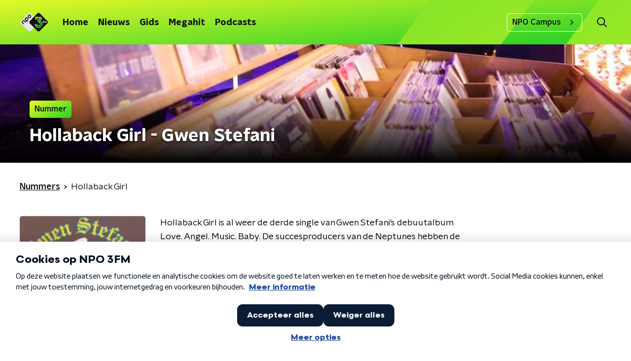

--- FILE ---
content_type: application/javascript
request_url: https://www.npo3fm.nl/_next/static/chunks/3306.dda42e50d529a289.js
body_size: 97569
content:
(self.webpackChunk_N_E=self.webpackChunk_N_E||[]).push([[3306],{3306:function(e,t,n){"use strict";var i,o,r,a;n.r(t),n.d(t,{NpoPlayerUIVariants:function(){return o},default:function(){return st}}),function(e){e.CLICK_CAST="castButtonClick",e.CLICK_GO_BACK_TO_LIVE="clickGoBackToLive",e.CLICK_WATCH_FROM_START="clickWatchFromStart",e.DO_ERROR="doError",e.ERROR_TRIGGERED="errorTriggerd",e.JAVASCRIPT_READY="javascriptReady",e.PLAY_NEXT_CANCEL_CLICK="playNextCancelClick",e.PLAY_NEXT_COUNTDOWN_CANCELED="playNextCountdownCanceled",e.PLAY_NEXT_COUNTDOWN_FINISHED="playNextCountdownFinished",e.PLAY_NEXT_COUNTDOWN_PROGRESS="playNextCountdownProgress",e.PLAY_NEXT_OVERLAY_HIDDEN="playNextOverlayHidden",e.PLAY_NEXT_OVERLAY_HIDE="playNextOverlayHide",e.PLAY_NEXT_OVERLAY_SHOW="playNextOverlayShow",e.PLAY_NEXT_OVERLAY_SHOWN="playNextOverlayShown",e.PLAY_NEXT_PROCEED_CLICK="playNextProceedClick",e.SET_STREAM_LINK="setStreamLink",e.SET_WEB_DATA="setWebData",e.TOGGLE_AIRPLAY="toggleAirplay",e.TOGGLE_FULLSCREEN="toggleFullScreen",e.TOGGLE_FULLSCREEN_UI="toggleFullscreenUI",e.TOGGLE_MUTE="toggleMute",e.TOGGLE_PIP="togglePiP",e.TOGGLE_PLAY_PAUSE="togglePlayPause",e.TOGGLE_SETTINGS_PANEL="toggleSettingsPanel"}(i||(i={})),function(e){e.DEFAULT="default",e.AUDIO="audio",e.VERTICAL="vertical",e.AD="ad"}(o||(o={})),function(e){e.Inline="inline",e.Fullscreen="fullscreen",e.PictureInPicture="pictureinpicture"}(r||(r={})),function(e){e.IS_MUTED="ismuted",e.VOLUME="volume",e.SUBTITLES_ENABLED="subtitles_enabled",e.SUBTITLES_LANGUAGE="subtitles_language"}(a||(a={}));var s=JSON.parse('{"settings.video.quality":"Kwaliteit","settings.audio.quality":"Audio kwaliteit","settings.audio.track":"Audio track","settings.audio.mute":"Dempen","settings.audio.unmute":"Dempen opheffen","settings.audio.volume":"Volume","settings.subtitles.window.color":"Venster kleur","settings.subtitles.window.opacity":"Venster zichtbaarheid","settings.subtitles":"Ondertiteling","settings.subtitles.font.color":"Tekst kleur","settings.subtitles.font.opacity":"Tekst opacity","settings.subtitles.background.color":"Background color","settings.subtitles.background.opacity":"Background opacity","colors.white":"wit","colors.black":"zwart","colors.red":"rood","colors.green":"groen","colors.blue":"blauw","colors.cyan":"cyaan","colors.yellow":"geel","colors.magenta":"magenta","percent":"{value}%","settings.subtitles.font.size":"Tekst grootte","settings.subtitles.characterEdge":"Character edge","settings.subtitles.characterEdge.raised":"raised","settings.subtitles.characterEdge.depressed":"depressed","settings.subtitles.characterEdge.uniform":"uniform","settings.subtitles.characterEdge.dropshadowed":"drop shadowed","settings.subtitles.font.family":"Lettertype","settings.subtitles.font.family.monospacedserif":"monospaced serif","settings.subtitles.font.family.proportionalserif":"proportional serif","settings.subtitles.font.family.monospacedsansserif":"monospaced sans serif","settings.subtitles.font.family.proportionalsansserif":"proportional sans serif","settings.subtitles.font.family.casual":"casual","settings.subtitles.font.family.cursive":"cursive","settings.subtitles.font.family.smallcapital":"small capital","settings.time.hours":"Uren","settings.time.minutes":"Minuten","settings.time.seconds":"Seconden","ads.remainingTime":"De advertentie duurt nog {remainingTime} seconden.","settings":"Instellingen","fullscreen":"Volledig scherm","speed":"Snelheid","playPause":"Afspelen/Pauzeren","play":"Afspelen","pause":"Pauzeren","open":"open","close":"sluit","pictureInPicture":"Picture-in-Picture","appleAirplay":"Apple AirPlay","googleCast":"Google Cast","vr":"VR","off":"Uit","auto":"Automatisch","back":"Terug","reset":"Herstellen","replay":"Replay","normal":"normaal","default":"standaard","live":"Live","subtitle.example":"voorbeeld ondertiteling","subtitle.select":"Selecteer ondertiteling","playingOn":"Speelt af op <strong>{castDeviceName}</strong>","connectingTo":"Maakt verbinding met <strong>{castDeviceName}</strong>...","watermarkLink":"Link to Homepage","controlBar":"Video speler bedieningselementen","player":"Video speler","videoPlayer":"Video speler","audioPlayer":"Audio speler","seekBar":"Video tijdlijn","seekBar.value":"Waarde","seekBar.timeshift":"Timeshift","seekBar.durationText":"out of","segment.unplayableTitle":"Niet beschikbaar"}');function l(e){const{duration:t,time:n}=e.sections[0];return{inpoint:n,outpoint:n+t,duration:t}}const c=["com.apple.fps.1_0","com.apple.fps.2_0"],u=["com.widevine.alpha","com.microsoft.playready"];var p,d;function f(e){return c.includes(e)}function h(e){return u.includes(e)}function g(e){for(const t of e.supportedDRM){if(h(t)&&!e.preferredDRM)return"widevine";if(f(t)&&e.preferredDRM===p.FAIRPLAY)return p.FAIRPLAY}return""}function v(e){for(const t of e.supportedDRM)if(f(t)&&(e.preferredDRM===p.FAIRPLAY||!e.preferredDRM))return p.FAIRPLAY;return""}async function y(e,t=""){if(!e.player)return console.error("No player detected"),{profileName:"",drm:""};const{player:n}=e,i=n.getSupportedTech(),o=await n.getSupportedDRM();if(/^((?!chrome|android).)*safari/i.test(navigator.userAgent)&&i.some((e=>"hls"===e.streaming))&&o.includes(p.FAIRPLAY)||t===p.FAIRPLAY)return{profileName:d.HLS,drm:p.FAIRPLAY};const{bestWithDRM:r,bestDRM:a}=function(e,t){let n="",i="";const o={dash:{drm:p.WIDEVINE,stream:d.DASH},hls:{drm:p.FAIRPLAY,stream:d.HLS},whep:{drm:t.preferredDRM===p.FAIRPLAY?p.FAIRPLAY:"",stream:t.preferredDRM===p.FAIRPLAY?d.HLS:d.DASH}};for(const r of e)if(!n&&o[r.streaming]){const{drm:e,stream:a}=o[r.streaming];if((t.preferredDRM===p.PLAYREADY||t.supportedDRM.includes(p.PLAYREADY))&&r.streaming===d.DASH){n=d.DASH,i=p.PLAYREADY;break}t.preferredDRM!==e&&(i=r.streaming===d.DASH?g(t):v(t),i&&(n=a))}return{bestWithDRM:n,bestDRM:i}}(i,{supportedDRM:o,preferredDRM:t}),s=function(e){for(const t of e)return t.streaming;return""}(i);return r?{profileName:r,drm:a}:{profileName:s,drm:""}}!function(e){e.FAIRPLAY="fairplay",e.WIDEVINE="widevine",e.PLAYREADY="playready"}(p||(p={})),function(e){e.DASH="dash",e.HLS="hls"}(d||(d={}));function m(e){return/^(?:[\w=-]+\.){2}[\w+./=-]+$/.test(e)}async function b(e,t){try{const{player:n,npoPlayer:{streamObject:i,sourceConfig:o}}=e,{stream:r}=i;if(r.drmToken){const i=function(e){const t=(n=e,n.toString().split(".")[1].replace("-","+").replace("_","/"));var n;return(e=>{try{const t=[...window.atob(e)].map((e=>{const t=e.codePointAt(0);if(void 0!==t)return"%"+("00"+t.toString(16)).slice(-2)}));return JSON.parse(decodeURIComponent(t.join("")))}catch{return{}}})(t).iat}(r.drmToken);return i>=Math.trunc(Date.now()/1e3)?void(await n.load(o)):(console.warn("DRM token window verstreken; item wordt herladen met een nieuwe token."),void(await async function(e,t){const{npoPlayer:{npoPlayerServices:n,streamObject:i,sourceConfig:o}}=e,{stream:{drmToken:r}}=await n.fetchStream(e,t),a={...i,stream:{...i.stream,drmToken:r}};e.npoPlayer.streamObject=a,await P(e,o)}(e,t)))}await P(e,o)}catch(n){console.error(`Error verifying DRM in verifyDRM function: ${n}`)}}async function P(e,t){await e.player.load(t)}var C,S=n(39212);!function(e){e.Ready="ready",e.Play="play",e.Playing="playing",e.Paused="paused",e.Seek="seek",e.Seeked="seeked",e.TimeShift="timeshift",e.TimeShifted="timeshifted",e.VolumeChanged="volumechanged",e.Muted="muted",e.Unmuted="unmuted",e.PlayerResized="playerresized",e.PlaybackFinished="playbackfinished",e.Error="error",e.Warning="warning",e.StallStarted="stallstarted",e.StallEnded="stallended",e.AudioChanged="audiochanged",e.AudioAdded="audioadded",e.AudioRemoved="audioremoved",e.VideoQualityChanged="videoqualitychanged",e.AudioQualityChanged="audioqualitychanged",e.VideoDownloadQualityChange="videodownloadqualitychange",e.AudioDownloadQualityChange="audiodownloadqualitychange",e.VideoDownloadQualityChanged="videodownloadqualitychanged",e.AudioDownloadQualityChanged="audiodownloadqualitychanged",e.VideoPlaybackQualityChanged="videoplaybackqualitychanged",e.AudioPlaybackQualityChanged="audioplaybackqualitychanged",e.TimeChanged="timechanged",e.CueParsed="cueparsed",e.CueEnter="cueenter",e.CueUpdate="cueupdate",e.CueExit="cueexit",e.SegmentPlayback="segmentplayback",e.Metadata="metadata",e.MetadataParsed="metadataparsed",e.MetadataChanged="metadatachanged",e.VideoAdaptation="videoadaptation",e.AudioAdaptation="audioadaptation",e.DownloadFinished="downloadfinished",e.SegmentRequestFinished="segmentrequestfinished",e.AdManifestLoaded="admanifestloaded",e.AdStarted="adstarted",e.OverlayAdStarted="overlayadstarted",e.AdQuartile="adquartile",e.AdSkipped="adskipped",e.AdClicked="adclicked",e.AdInteraction="adinteraction",e.AdLinearityChanged="adlinearitychanged",e.AdBreakStarted="adbreakstarted",e.AdBreakFinished="adbreakfinished",e.AdFinished="adfinished",e.AdError="aderror",e.VRViewingDirectionChange="vrviewingdirectionchange",e.VRViewingDirectionChanged="vrviewingdirectionchanged",e.VRStereoChanged="vrstereochanged",e.CastAvailable="castavailable",e.CastStopped="caststopped",e.CastStart="caststart",e.CastStarted="caststarted",e.CastWaitingForDevice="castwaitingfordevice",e.SourceLoaded="sourceloaded",e.SourceUnloaded="sourceunloaded",e.PeriodSwitch="periodswitch",e.PeriodSwitched="periodswitched",e.DVRWindowExceeded="dvrwindowexceeded",e.SubtitleAdded="subtitleadded",e.SubtitleRemoved="subtitleremoved",e.ShowAirplayTargetPicker="showairplaytargetpicker",e.AirplayAvailable="airplayavailable",e.AirplayChanged="airplaychanged",e.Destroy="destroy",e.PlaybackSpeedChanged="playbackspeedchanged",e.DurationChanged="durationchanged",e.ViewModeChanged="viewmodechanged",e.ModuleReady="moduleready",e.SubtitleEnable="subtitleenable",e.SubtitleEnabled="subtitleenabled",e.SubtitleDisable="subtitledisable",e.SubtitleDisabled="subtitledisabled",e.VideoQualityAdded="videoqualityadded",e.VideoQualityRemoved="videoqualityremoved",e.AudioQualityAdded="audioqualityadded",e.AudioQualityRemoved="audioqualityremoved",e.TargetLatencyChanged="targetlatencychanged",e.LatencyModeChanged="latencymodechanged",e.LicenseValidated="licensevalidated",e.DrmLicenseAdded="drmlicenseadded",e.AspectRatioChanged="aspectratiochanged"}(C||(C={}));const w={[C.Ready]:S.PlayerEvent.Ready,[C.Play]:S.PlayerEvent.Play,[C.Playing]:S.PlayerEvent.Playing,[C.Paused]:S.PlayerEvent.Paused,[C.Seek]:S.PlayerEvent.Seek,[C.Seeked]:S.PlayerEvent.Seeked,[C.TimeShift]:S.PlayerEvent.TimeShift,[C.TimeShifted]:S.PlayerEvent.TimeShifted,[C.VolumeChanged]:S.PlayerEvent.VolumeChanged,[C.Muted]:S.PlayerEvent.Muted,[C.Unmuted]:S.PlayerEvent.Unmuted,[C.PlayerResized]:S.PlayerEvent.PlayerResized,[C.PlaybackFinished]:S.PlayerEvent.PlaybackFinished,[C.Error]:S.PlayerEvent.Error,[C.Warning]:S.PlayerEvent.Warning,[C.StallStarted]:S.PlayerEvent.StallStarted,[C.StallEnded]:S.PlayerEvent.StallEnded,[C.AudioChanged]:S.PlayerEvent.AudioChanged,[C.AudioAdded]:S.PlayerEvent.AudioAdded,[C.AudioRemoved]:S.PlayerEvent.AudioRemoved,[C.VideoQualityChanged]:S.PlayerEvent.VideoQualityChanged,[C.AudioQualityChanged]:S.PlayerEvent.AudioQualityChanged,[C.VideoDownloadQualityChange]:S.PlayerEvent.VideoDownloadQualityChange,[C.AudioDownloadQualityChange]:S.PlayerEvent.AudioDownloadQualityChange,[C.VideoDownloadQualityChanged]:S.PlayerEvent.VideoDownloadQualityChanged,[C.AudioDownloadQualityChanged]:S.PlayerEvent.AudioDownloadQualityChanged,[C.VideoPlaybackQualityChanged]:S.PlayerEvent.VideoPlaybackQualityChanged,[C.AudioPlaybackQualityChanged]:S.PlayerEvent.AudioPlaybackQualityChanged,[C.TimeChanged]:S.PlayerEvent.TimeChanged,[C.CueParsed]:S.PlayerEvent.CueParsed,[C.CueEnter]:S.PlayerEvent.CueEnter,[C.CueUpdate]:S.PlayerEvent.CueUpdate,[C.CueExit]:S.PlayerEvent.CueExit,[C.SegmentPlayback]:S.PlayerEvent.SegmentPlayback,[C.Metadata]:S.PlayerEvent.Metadata,[C.MetadataParsed]:S.PlayerEvent.MetadataParsed,[C.MetadataChanged]:S.PlayerEvent.MetadataChanged,[C.VideoAdaptation]:S.PlayerEvent.VideoAdaptation,[C.AudioAdaptation]:S.PlayerEvent.AudioAdaptation,[C.DownloadFinished]:S.PlayerEvent.DownloadFinished,[C.SegmentRequestFinished]:S.PlayerEvent.SegmentRequestFinished,[C.AdManifestLoaded]:S.PlayerEvent.AdManifestLoaded,[C.AdStarted]:S.PlayerEvent.AdStarted,[C.OverlayAdStarted]:S.PlayerEvent.OverlayAdStarted,[C.AdQuartile]:S.PlayerEvent.AdQuartile,[C.AdSkipped]:S.PlayerEvent.AdSkipped,[C.AdClicked]:S.PlayerEvent.AdClicked,[C.AdInteraction]:S.PlayerEvent.AdInteraction,[C.AdLinearityChanged]:S.PlayerEvent.AdLinearityChanged,[C.AdBreakStarted]:S.PlayerEvent.AdBreakStarted,[C.AdBreakFinished]:S.PlayerEvent.AdBreakFinished,[C.AdFinished]:S.PlayerEvent.AdFinished,[C.AdError]:S.PlayerEvent.AdError,[C.VRViewingDirectionChange]:S.PlayerEvent.VRViewingDirectionChange,[C.VRViewingDirectionChanged]:S.PlayerEvent.VRViewingDirectionChanged,[C.VRStereoChanged]:S.PlayerEvent.VRStereoChanged,[C.CastAvailable]:S.PlayerEvent.CastAvailable,[C.CastStopped]:S.PlayerEvent.CastStopped,[C.CastStart]:S.PlayerEvent.CastStart,[C.CastStarted]:S.PlayerEvent.CastStarted,[C.CastWaitingForDevice]:S.PlayerEvent.CastWaitingForDevice,[C.SourceLoaded]:S.PlayerEvent.SourceLoaded,[C.SourceUnloaded]:S.PlayerEvent.SourceUnloaded,[C.PeriodSwitch]:S.PlayerEvent.PeriodSwitch,[C.PeriodSwitched]:S.PlayerEvent.PeriodSwitched,[C.DVRWindowExceeded]:S.PlayerEvent.DVRWindowExceeded,[C.SubtitleAdded]:S.PlayerEvent.SubtitleAdded,[C.SubtitleRemoved]:S.PlayerEvent.SubtitleRemoved,[C.ShowAirplayTargetPicker]:S.PlayerEvent.ShowAirplayTargetPicker,[C.AirplayAvailable]:S.PlayerEvent.AirplayAvailable,[C.AirplayChanged]:S.PlayerEvent.AirplayChanged,[C.Destroy]:S.PlayerEvent.Destroy,[C.PlaybackSpeedChanged]:S.PlayerEvent.PlaybackSpeedChanged,[C.DurationChanged]:S.PlayerEvent.DurationChanged,[C.ViewModeChanged]:S.PlayerEvent.ViewModeChanged,[C.ModuleReady]:S.PlayerEvent.ModuleReady,[C.SubtitleEnable]:S.PlayerEvent.SubtitleEnable,[C.SubtitleEnabled]:S.PlayerEvent.SubtitleEnabled,[C.SubtitleDisable]:S.PlayerEvent.SubtitleDisable,[C.SubtitleDisabled]:S.PlayerEvent.SubtitleDisabled,[C.VideoQualityAdded]:S.PlayerEvent.VideoQualityAdded,[C.VideoQualityRemoved]:S.PlayerEvent.VideoQualityRemoved,[C.AudioQualityAdded]:S.PlayerEvent.AudioQualityAdded,[C.AudioQualityRemoved]:S.PlayerEvent.AudioQualityRemoved,[C.TargetLatencyChanged]:S.PlayerEvent.TargetLatencyChanged,[C.LatencyModeChanged]:S.PlayerEvent.LatencyModeChanged,[C.LicenseValidated]:S.PlayerEvent.LicenseValidated,[C.DrmLicenseAdded]:S.PlayerEvent.DrmLicenseAdded,[C.AspectRatioChanged]:S.PlayerEvent.AspectRatioChanged};function E(){const e={};for(let t=0;t<localStorage.length;t++){const n=localStorage.key(t);if(n&&n.startsWith("npoplayer-")){const t=localStorage.getItem(n);if(null!==t){e[n.replace("npoplayer-","")]=JSON.parse(t)}}}return e}const k={video:"video",vod:"video",audio:"audio",aod:"audio"};async function O(e){return new Promise((t=>{if("false"==e.npoPlayer.streamObject.metadata.hasPreroll||void 0==e.npoPlayer.streamObject.assets.preroll)return void t();const n=e.npoPlayer.streamObject.assets.preroll;let i,r=0,a=0,s=!1;function l(t=10){t<=0||s||(!function(){const t=e.player.getActiveAdBreak();if(!t||!t.ads)return!1;e.npoPlayer.uiManager?.release(),e.npoPlayer.uiManager=void 0,e.player.createUIManager(e,o.AD),s=!0;const n=e.npoPlayer.uiComponents.adbutton,i=t.ads[0];r=1,a=t.ads.length,n&&(n.show(),c(i,n)),e.npoPlayer.uiComponents.adlabel?.setText(`Advertentie 1 van ${t.ads.length}`)}(),setTimeout((()=>{l(t-1)}),200))}function c(t,n){const o=t.clickThroughUrlOpened;i&&n.onClick.unsubscribe(i),i=()=>{try{window.open(t.clickThroughUrl,"_blank"),e.player.pause(),o&&o()}catch(n){console.log(n)}},n.onClick.subscribe(i)}function u(){e.player.off(C.AdBreakFinished,u),e.player.off(C.AdError,u),e.npoPlayer.adBreakActive=!1,e.npoPlayer.uiComponents.adbutton?.hide(),e.npoPlayer.uiComponents.adlabel?.hide(),e.npoPlayer.uiManager?.release(),e.npoPlayer.uiManager=void 0,e.npoPlayer.playerContext&&e.player.createUIManager(e,o.DEFAULT),s=!1,t()}e.player.on(C.Ready,(async function t(){e.player.off(C.Ready,t);const i={tag:{url:String(n),type:S.AdTagType.VAST},id:"Ad",position:"pre"};await e.player.scheduleAds(i)})),e.player.on(C.Play,(function t(){e.player.off(C.Play,t),l()})),e.player.on(C.AdStarted,(function t(){e.player.off(C.AdStarted,t);const n=e.player.getActiveAdBreak();n&&n.ads?(s||l(),e.npoPlayer.adBreakActive=!0):console.error("No active ad break data found")})),e.player.on(C.AdFinished,(function t(){e.player.off(C.AdFinished,t);const n=e.player.getActiveAdBreak();if(!n||!n.ads)return void console.error("No active ad break data found");if(r>=a)return void u();const i=e.npoPlayer.uiComponents.adbutton,o=n.ads[r];r+=1,i&&(i.show(),c(o,i)),e.npoPlayer.uiComponents.adlabel?.setText(`Advertentie ${r} van ${n.ads.length}`)})),e.player.on(C.AdBreakFinished,u),e.player.on(C.AdError,u)}))}function T(e,t){const n=e.npoPlayer.streamOptions,i={...e?.npoPlayer?.streamObject?.metadata??{},...n};if(t&&(t.innerHTML="",void 0!==i.ageRating&&_(i.ageRating.toLowerCase())&&A(i.ageRating.toLowerCase(),t),i.nicam))for(const o of i.nicam){const e=o.toLowerCase().replace(/ /g,"_");_(e)&&A(e,t)}}function _(e){return["angst","discriminatie","geweld","drugs_en_alcohol","grof_taalgebruik","seks","6","9","14","12","16","18","all","all_tous","tous","not_yet_rated"].includes(e)}function A(e,t){const n=`nicam-icon-${e.toLowerCase()}`,i=document.createElement("span");i.classList.add("nicam-icon",n),t.appendChild(i)}function x(e,t){const{player:n}=e;void 0!=t&&n.isLive()?n.timeShift(t):n.isLive()||console.warn("shiftToProgramStart was called but the player is playing VOD content.")}const L=["com.apple.fps.1_0","com.apple.fps.2_0"];function M(){return(e=navigator.userAgent).includes("Safari")&&!e.includes("Chrome")&&!e.includes("IEMobile")&&!e.includes("Edge")&&!e.includes("Chromium")&&!e.includes("Android")||L.some((e=>window.WebKitMediaKeys?.isTypeSupported(e,"video/mp4")));var e}const I="NEP-FASTLY",B=function(e){const t=new Map(e);return Object.freeze(t)}([["nep.global.ssl.fastly.net",I],["npo-fsly.cdn.streamgate.io",I],["npo-fsly-2.cdn.streamgate.io",I],["cdn.streamgate.nl","NEP"],["pr.lswcdn.net","NEP-LSW"],["cdn.eurovisioncdn.net","EUROVISION"],["npo.prd.cdn.bcms.kpn.com","KPN"],["cdn.bcms.kpn.com","KPN"],["Akamai","AKEMAI"],["icecast.omroep.nl","OMROEP-ICECAST"],["content.omroep.nl","OMROEP-CONTENT"],["podcast.npo.nl","OMROEP-PODCAST"],["video.omroep.nl","OMROEP-VIDEO"],["download.omroep.nl","OMROEP-DOWNLOAD"],["download.nos.nl","NOS"],["entry.cdn.npoaudio.nl","NPOAUDIO"]]);function D(e){return e.replace(/['()*]/g,(e=>`%${e.codePointAt(0)?.toString(16).toUpperCase()}`))}var j=JSON.parse('{"ar":"Arabisch","bg":"Bulgaars","de":"Duits","en":"Engels","es":"Spaans","fr":"Frans","it":"Italiaans","nl":"Nederlands","ma":"Marokkaans","pl":"Pools","ua":"Oekra\xefens","tr":"Turks"}');async function U(e){return(await fetch(e)).arrayBuffer()}const R=function(e){const t=e.lang.toLowerCase();return j[t]||e.label||t},V=function(e){return e.height+"p"};async function N(e,t,n={},i,o,r,a,s){let l={};if(l.title=n.title?F(n.title,i.metadata):i.metadata.title??"",l.description=n.description?F(n.description,i.metadata):i.metadata.description??"",l.poster=function(e,t,n){if(t.poster)return D(t.poster);if(e.metadata.poster&&!e.metadata.posterIsDefault)return e.metadata.poster;if(e.metadata.posterIsDefault&&n.customFallbackPoster)return D(n.customFallbackPoster);return e.metadata.poster??""}(i,n,r),l.metadata={title:l.title,description:l.description,poster:l.poster},r.fragments||i.segment){const t=r.fragments?e.convertFragmentToSegment(r.fragments):i.segment;t&&(l.markers=e.segmentMarkersHandler(t,l.metadata.title))}l.subtitleTracks=n.subtitleTracks??(i.assets.subtitles?i.assets.subtitles.map(((e,t)=>({url:e.location,lang:e.iso,label:e.name,kind:"subtitle",id:"sub"+t}))):void 0),l.thumbnailTrack=n.thumbnailTrack??i.assets.scrubbingThumbnail?{url:i.assets.scrubbingThumbnail}:void 0,l=function(e,t,n){const i=n.stream.streamProfile,o=n.stream.streamURL,r={hls:t.hls,dash:t.dash,progressive:t.progressive};if(Object.prototype.hasOwnProperty.call(r,i)){const t=r[i];"string"===typeof t||void 0===t?e[i]=""===t?void 0:t??o??"":Array.isArray(t)&&"progressive"===i&&(e.progressive=t);for(const n of Object.keys(r).filter((e=>e!==i)))e[n]="progressive"===n?void 0:""}return e}(l,n,i),l=await async function(e,t,n,i){const o="https://npo-drm-gateway.samgcloud.nepworldwide.nl/authentication?custom_data=";switch(t){case"fairplay":e.drm={fairplay:{certificateURL:"https://fairplay.npo.nl/certificate/fairplay.cer",LA_URL:o+n.stream.drmToken,prepareMessage:e=>new Uint8Array(e.message),prepareContentId:e=>{const t=document.createElement("a"),n=[...e].filter((e=>!(void 0==e.codePointAt(0)))).join("");return t.href=n.replace("T",""),t.hostname},prepareLicense:e=>{let t="";const n=new Uint8Array(e),i=n.byteLength;for(let o=0;o<i;o++)t+=String.fromCodePoint(n[o]);return window.btoa(t)},licenseResponseType:S.HttpResponseType.ARRAYBUFFER,useUint16InitData:!0}};break;case"widevine":try{e.drm={widevine:{LA_URL:o+n.stream.drmToken,audioRobustness:"SW_SECURE_CRYPTO",videoRobustness:"SW_SECURE_CRYPTO",serverCertificate:i?await U("https://widevine.npoplayer.nl/widevine_player_cert.bin"):void 0}}}catch(r){console.error("Error:",r)}break;case"playready":e.drm={playready:{LA_URL:o+n.stream.drmToken}}}return e}(l,o,i,r.useWidevineServerCertificate??!0);const c=i.stream.streamURL;let u=c;if(c.startsWith("file:///"))u="OFFLINE";else for(const[p,d]of B.entries())c.includes(p)&&(u=d);return void 0==l.analytics&&(l.analytics={}),l.analytics.cdnProvider=u,l.analytics.videoId=i.metadata.prid,l.analytics.title=i.metadata.title,l.analytics.customData2=i.user.type,l.analytics.customData3=e.getAVType(i.stream.avType),l.analytics.customData4=s?.getParty(),l.analytics.customData5=a,l.analytics={...l.analytics,...n.analytics},""!==l.progressive&&(l.labeling={dash:{qualities:V,subtitles:R},hls:{qualities:V,subtitles:R}}),l.metadata={...l.metadata},l.metadata.jwt=t,l.metadata.streamLinkAsJsonString=JSON.stringify(i),l.metadata.npoTagSession=String(s?.getSerializedSessionInfo()),l.metadata.hasPreroll=i.metadata.hasPreroll||"false",l.metadata.prerollUrl=i.assets.preroll||"",l.metadata.onScreenDebug="false",l.metadata.frameworkLevelDebug="false",l.metadata.description=l.description||"",l.metadata.avType=e.getAVType(i.stream.avType),l}function F(e,t){return e.replace(/{([^{}]*)}/g,((e,n)=>{const i=t[n];return Array.isArray(i)?i.map((e=>e.trim())).join(", "):void 0===i?"":String(i)}))}const z=(e,t)=>{let n=!1;return i=>{(i=>{i.time>t.outpoint&&!n&&(n=!0,e.player.seek(Math.max(t.inpoint,t.outpoint)),e.player.pause(),e?.player.addClassToNpoPlayerElement("bmpui-player-state-replay"))})(i),(i=>{(i.time<t.inpoint||i.time>t.outpoint&&n)&&(n=!1,e.player.seek(t.inpoint))})(i)}},H=e=>e.seekTarget?e.seekTarget:e.to.time,W=(e,t)=>e>t.outpoint||e<t.inpoint,G=(e,t)=>Math.max(t.inpoint,Math.min(t.outpoint,e)),q=(e,t)=>{const n=z(e,t),i=((e,t)=>n=>{const i=H(n);W(i,t)&&e.player.seek(G(i,t))})(e,t),{player:o,npoPlayer:r}=e;o.on(C.TimeChanged,n),o.on(C.Seek,i),r.eventListeners={segmentHandleTimeChangedCallback:n,segmentSeekFunctionCallback:i}},Q=e=>{const t=()=>K(e.player),{player:n,npoPlayer:i}=e;n.on(C.TimeChanged,t),i.eventListeners={liveStreamHandleTimeChangedCallback:t}};function K(e){const t=e?.getTimeShift(),n=e?.getContainer().querySelectorAll(".bmpui-ui-forwardbutton");e.off(C.TimeChanged,(()=>{K(e)})),n&&void 0!==t&&function(e,t){for(const n of e)t>-10?Y(n):X(n)}(n,t)}function Y(e){e.setAttribute("disabled","true")}function X(e){e.removeAttribute("disabled")}function J({container:e,query:t}){return e.querySelector(t)}function $(e){const{className:t,container:n,query:i,condition:o}=e,r=J({container:n,query:i});o&&r?r.classList.add(t):r&&r.classList.remove(t)}function Z(e){const{streamObject:t,uiManager:n}=e.npoPlayer;if(!t||!n)return;(e=>{const{eventListeners:t}=e.npoPlayer;if(t){const{segmentHandleTimeChangedCallback:n,segmentSeekFunctionCallback:i,liveStreamHandleTimeChangedCallback:o}=t,r=[{event:C.TimeChanged,callback:o},{event:C.TimeChanged,callback:n},{event:C.Seek,callback:i}];for(const{event:t,callback:a}of r)a&&e.player.off(t,a);e.npoPlayer.eventListeners=void 0}})(e),function(e){const{streamObject:t,streamOptions:n}=e.npoPlayer;((e,t)=>{const{segment:n,fragment:i}=t,o=i?l(i):n;o&&(e.player.seek(o.inpoint),q(e,o))})(e,{segment:t.segment,fragment:n?.fragments})}(e),function(e){const t=e.npoPlayer.streamOptions;t?.startOffset&&function(e,t){const{player:n}=e;if(void 0==t||e.player.isLive())return void(e.player.isLive()&&console.warn("handleStartOffset was called but the player is playing live content."));const i=()=>{n.off(C.Ready,i),n.off(C.SourceLoaded,i),n.off(C.AdBreakFinished,i),n.off(C.AdError,i),n.seek(t)};n.on(C.Ready,i),n.on(C.SourceLoaded,i),n.on(C.AdBreakFinished,i),n.on(C.AdError,i)}(e,t.startOffset)}(e),function(e){const{streamObject:t,container:n}=e.npoPlayer,i=".bmpui-ui-uicontainer",o=n,r=[{container:o,query:i,className:"livestream-no-dvr",condition:!(!t.stream.isLiveStream||t.stream.hasDvrWindow)},{container:o,query:i,className:"audio-only",condition:!("aod"!==t.stream.avType&&"audio"!==t.stream.avType)},{container:o,query:".bitmovinplayer-poster",className:"audio-only",condition:!("aod"!==t.stream.avType&&"audio"!==t.stream.avType)}];for(const a of r)$(a);t.stream.isLiveStream&&t.stream.hasDvrWindow&&Q(e)}(e);const i=function(e){return e.npoPlayer.streamOptions?.autoplay??e.player.getConfig()?.playback?.autoplay??!1}(e);i&&function(e){const{player:t}=e,n=()=>{i().catch((e=>{console.error("Error attempting to autoplay:",e)}))},i=async()=>{t.off(C.Ready,n),await t.play()};t.on(C.Ready,n)}(e)}const ee={1e3:"Er is een onbekende fout opgetreden. Als het probleem zich blijft voordoen, neem dan contact op met onze klantenservice.",1001:"Er is een onbekende fout opgetreden. Als het probleem zich blijft voordoen, neem dan contact op met onze klantenservice.",1101:"Er is een configuratie fout opgetreden. Als het probleem zich blijft voordoen, neem dan contact op met onze klantenservice.",1102:"Er is een configuratie fout opgetreden. Als het probleem zich blijft voordoen, neem dan contact op met onze klantenservice.",1103:"Er is een licentie-fout opgetreden. Als het probleem zich blijft voordoen, neem dan contact op met onze klantenservice.",1104:"Er is een licentie-fout opgetreden. Als het probleem zich blijft voordoen, neem dan contact op met onze klantenservice.",1105:"Er is een licentie-fout opgetreden. Als het probleem zich blijft voordoen, neem dan contact op met onze klantenservice.",1106:"Er is een licentie-fout opgetreden. Als het probleem zich blijft voordoen, neem dan contact op met onze klantenservice.",1107:"Er is een licentie-fout opgetreden. Als het probleem zich blijft voordoen, neem dan contact op met onze klantenservice.",1108:"Er is een onbekende fout opgetreden. Als het probleem zich blijft voordoen, neem dan contact op met onze klantenservice.",1113:"Er is een onbekende fout opgetreden. Als het probleem zich blijft voordoen, neem dan contact op met onze klantenservice.",1200:"Er is een onbekende fout opgetreden. Als het probleem zich blijft voordoen, neem dan contact op met onze klantenservice.",1201:"Er is een onbekende fout opgetreden. Als het probleem zich blijft voordoen, neem dan contact op met onze klantenservice.",1202:"Dit item kon niet worden geladen.",1203:"Dit item is niet beschikbaar op dit apparaat. Controleer of jouw apparaat geschikt is voor het afspelen van beveiligde content.",1204:"Dit item is niet beschikbaar op dit apparaat. Controleer of jouw apparaat geschikt is voor het afspelen van beveiligde content.",1205:"Dit item is niet beschikbaar op dit apparaat. Controleer of jouw apparaat geschikt is voor het afspelen van beveiligde content.",1206:"Dit item is niet beschikbaar op dit apparaat. Controleer of jouw apparaat geschikt is voor het afspelen van beveiligde content.",1207:"Er is een onbekende fout opgetreden. Als het probleem zich blijft voordoen, neem dan contact op met onze klantenservice.",1208:"Dit item kon niet worden geladen.",1209:"Er is een onbekende fout opgetreden. Als het probleem zich blijft voordoen, neem dan contact op met onze klantenservice.",1210:"Er is een onbekende fout opgetreden. Als het probleem zich blijft voordoen, neem dan contact op met onze klantenservice.",1211:"Er is een onbekende fout opgetreden. Als het probleem zich blijft voordoen, neem dan contact op met onze klantenservice.",1301:"Er is een onbekende fout opgetreden. Als het probleem zich blijft voordoen, neem dan contact op met onze klantenservice.",1304:"Er is een onbekende fout opgetreden. Als het probleem zich blijft voordoen, neem dan contact op met onze klantenservice.",1400:"Er is iets mis met uw internet-verbinding",1401:"Er is een serverfout opgetreden. Controleer je internetverbinding.",1402:"Er is een serverfout opgetreden. Controleer je internetverbinding.",1403:"Er is een serverfout opgetreden. Controleer je internetverbinding.",1404:"Er is een serverfout opgetreden. Controleer je internetverbinding.",2001:"Er is een configuratie fout opgetreden. Als het probleem zich blijft voordoen, neem dan contact op met onze klantenservice.",2002:"Er is een configuratie fout opgetreden. Als het probleem zich blijft voordoen, neem dan contact op met onze klantenservice.",2003:"Er is een onbekende fout opgetreden. Als het probleem zich blijft voordoen, neem dan contact op met onze klantenservice.",2005:"Er is een onbekende fout opgetreden. Als het probleem zich blijft voordoen, neem dan contact op met onze klantenservice.",2006:"Oeps, er is iets mis met de DRM",2007:"Dit item is niet beschikbaar op dit apparaat. Controleer of jouw apparaat geschikt is voor het afspelen van beveiligde content.",2008:"Dit item is niet beschikbaar op dit apparaat. Controleer of jouw apparaat geschikt is voor het afspelen van beveiligde content.",2009:"Er is een licentie-fout opgetreden. Als het probleem zich blijft voordoen, neem dan contact op met onze klantenservice.",2010:"Dit item is niet beschikbaar op dit apparaat. Controleer of jouw apparaat geschikt is voor het afspelen van beveiligde content.",2011:"Er is een licentie-fout opgetreden. Als het probleem zich blijft voordoen, neem dan contact op met onze klantenservice.",2012:"Er is een licentie-fout opgetreden. Als het probleem zich blijft voordoen, neem dan contact op met onze klantenservice.",2013:"Dit item is niet beschikbaar op dit apparaat. Controleer of jouw apparaat geschikt is voor het afspelen van beveiligde content.",2015:"Er is een licentie-fout opgetreden. Als het probleem zich blijft voordoen, neem dan contact op met onze klantenservice.",2101:"Er is een onbekende fout opgetreden. Als het probleem zich blijft voordoen, neem dan contact op met onze klantenservice.",3001:"Er is een onbekende fout opgetreden. Als het probleem zich blijft voordoen, neem dan contact op met onze klantenservice.",3002:"Er is een onbekende fout opgetreden. Als het probleem zich blijft voordoen, neem dan contact op met onze klantenservice.",3003:"Er is een onbekende fout opgetreden. Als het probleem zich blijft voordoen, neem dan contact op met onze klantenservice.",3004:"Er is een onbekende fout opgetreden. Als het probleem zich blijft voordoen, neem dan contact op met onze klantenservice.",4e3:"Er is een onbekende fout opgetreden. Als het probleem zich blijft voordoen, neem dan contact op met onze klantenservice."},te={402:"Dit programma is alleen te zien op NPO Start met een plus-abonnement.",403:"Dit item is momenteel niet beschikbaar.",404:"Dit item is momenteel niet beschikbaar.",410:"Dit item is momenteel niet beschikbaar.",450:"Dit item heeft een leeftijdsrestrictie en is alleen beschikbaar tussen 20:00 uur en 06:00 uur of te streamen op NPO Start met een plus-abonnement.",451:"Dit item is niet beschikbaar op jouw locatie."};async function ne(e,t){const{player:n,npoPlayer:i}=e,o=i.uiComponents,r="npo-player-error",a=t>=1e3&&void 0!==i.streamOptions.retryCallback,s=function(e,t){return`<span class="errorcode">Foutcode ${e}</span>\n${te[e]??ee[e]??"De video kan niet worden geladen"}${t?'<br>Klik om het opnieuw te proberen.<br><br><button class="retry-button">Opnieuw proberen</button>':""}`}(t,a);await n.unload(),o.controlBar?.hide();const l=o.errorMessageOverlay;l&&(n.addClassToNpoPlayerElement(r),function(e){const t=e.player.getNpoPlayerElement(),n=e.npoPlayer.sourceConfig.poster;t?.style.setProperty("--npo-player-errormessage-background-image",n||"none")}(e),l.display(s),a&&function(e,t){const n=e.player.getNpoPlayerElement();n.addEventListener("click",(i=>{const o=i.target;o.classList.contains("retry-button")&&n.classList.contains(t)&&(o.style.visibility="hidden",e.player.handleErrorRetry(e),e.player.removeClassFromNpoPlayerElement(t),setTimeout((()=>{o.style.visibility="visible"}),200))}))}(e,r))}const ie=["video/","audio/","application/octet-stream","application/mp4","application/x-mpegURL","application/vnd.apple.mpegurl","application/ogg"];function oe(e){return/^(http|https):\/\/(?:www\.)?[\dA-Za-z-]+(?:\.[A-Za-z]{2,})+(?:\/[^ "]+)?(?:\?.*)?$/.test(e)}function re(e){const{duration:t,durationIsInMs:n}=e;return void 0===t||t===Number.POSITIVE_INFINITY?-1:n?Number(t)/1e3:Number.isFinite(+t)?Number(t):-1}var ae=n(15002);function se({playerContext:e,event:t,data:n}){const{npoPlayer:i}=e;if(!i.player)return;if(!i.streamTracker)return void console.error("No streamTracker available, no tracking will be performed.");if(i.adBreakActive||i.player.isCasting())return;const o=n??{stream_position:0},r={start:i.streamTracker.start,buffering:i.streamTracker.buffering,buffering_complete:i.streamTracker.buffering_complete,complete:i.streamTracker.complete,fullscreen:i.streamTracker.fullscreen,load:i.streamTracker.load,load_complete:i.streamTracker.load_complete,pause:i.streamTracker.pause,resume:i.streamTracker.resume,stop:i.streamTracker.stop,windowed:i.streamTracker.windowed,time:i.streamTracker.time,seek:()=>{i.streamTracker?.seek(o)}}[t];i.logEmitter.emit("logEvent",t,o),r?r(o):console.warn(`No handler found for event: ${t}`)}const le=new Map;const ce=function({playerContext:e,source:t,duration:n}){const{npoPlayer:i}=e,{player:o,sourceConfig:r,streamObject:a}=i,s=n||o?.getDuration()||void 0;if(!t)throw new Error("Could not initialize streamTracker, no source specified.");const l=function(e){const{source:t,sourceConfig:n,streamObject:i}=e;return m(t)?i?.metadata?.prid??"":n?.metadata?.prid??t}({source:t,sourceConfig:r,streamObject:a})||"unknown";i.streamTracker=function({playerContext:e,duration:t,source:n}){const{npoPlayer:i}=e,{npoTag:o,npoPlayerServices:r,version:a}=i;if(!o?.npoTagInstance)throw new Error("No npoTagInstance available. Could not create streamtracker.");if(!o?.pageTracker)throw new Error("No pageTracker available. Could not create streamtracker.");if(!t)throw new Error("No duration specified. Could not create streamtracker.");const s={stream_length:t,stream_id:(l=n,""!==l&&void 0!==l?l:"unknown"),player_id:"npoplayer-web",av_type:r.getAVType(i.streamObject.stream.avType),player_version:a,sko_player_version:"1.0.0"};var l;const c=i.streamObject.stream.isLiveStream||!1;return(0,ae.newStreamTracker)(o.pageTracker,s,{isLive:c})}({playerContext:e,duration:re({duration:s}),source:l}),function(e){const{npoPlayer:t}=e,{player:n,streamObject:i}=t;if(void 0==n)return;const o=i.stream.isLiveStream;let r=!0,a={};const s=e=>{if(void 0===e||null===e)return;const t=(e-Date.now()/1e3).toFixed(3),n=e.toFixed(3);a={stream_position:o?+t:+n}},l=t=>n=>{s(n.time),se({playerContext:e,event:t,data:a})},c=t=>{if("timeshift"===t.type){const e=-1*(Date.now()/1e3-t.position),n=-1*(Date.now()/1e3-t.target);a={seek_from:Number.parseFloat(e.toFixed(3)),stream_position:Number.parseFloat(n.toFixed(3))}}else"seek"===t.type&&(a={seek_from:t.position,stream_position:t.seekTarget});se({playerContext:e,event:"seek",data:a})},u=t=>{s(t.time),se({playerContext:e,event:"stop",data:a})};for(const[d,f]of le)n.off(d,f);window.removeEventListener("beforeunload",le.get("stopBeforeUnload")),le.clear();const p=[{event:S.PlayerEvent.Ready,name:"load_complete"},{event:S.PlayerEvent.Paused,handler:t=>{s(t.time),"ui-seek"!==t.issuer&&se({playerContext:e,event:"pause",data:a})}},{event:S.PlayerEvent.Play,handler:t=>{s(t.time),r||"ui-seek"===t.issuer||se({playerContext:e,event:"resume",data:a})}},{event:S.PlayerEvent.SourceLoaded,handler:t=>{s(t.time),r=!0,o&&se({playerContext:e,event:"stop",data:a})}},{event:S.PlayerEvent.StallStarted,name:"buffering"},{event:S.PlayerEvent.StallEnded,name:"buffering_complete"},{event:S.PlayerEvent.PlaybackFinished,name:"complete"},{event:S.PlayerEvent.SourceUnloaded,name:"stop"},{event:S.PlayerEvent.Seek,handler:c},{event:S.PlayerEvent.TimeShift,handler:c},{event:S.PlayerEvent.TimeChanged,handler:n=>{s(n.time),r&&!t.adBreakActive?(se({playerContext:e,event:"start",data:a}),r=!1):se({playerContext:e,event:"time",data:a})}},{event:S.PlayerEvent.ViewModeChanged,handler:t=>{const i=n.getViewMode();s(t.time),i===S.ViewMode.Fullscreen?se({playerContext:e,event:"fullscreen",data:a}):se({playerContext:e,event:"windowed",data:a})}}];for(const{event:d,name:f,handler:h}of p){const e=f||"unnamed_event",t=h||l(e);le.set(d,t),n.on(d,t)}le.set("beforeunload",u),window.addEventListener("beforeunload",u)}(e),se({playerContext:e,event:"load"})},ue=[(0,ae.newGovoltePlugin)({maxRetryCount:5,delayBetweenRetriesInMs:3e3}),(0,ae.newATInternetPlugin)()];class pe{getAVType(e){return function(e){return k[e]}(e)}keyboardHandler(e,t){!function(e,t){const{player:n,npoPlayer:i}=e,a=n.isMuted()??!1,s=n.isPaused()??!1,l=n.getViewMode(),c=i.variant;["Space","ArrowUp","ArrowDown"].includes(t.code)&&t.preventDefault();const u={KeyM:()=>a?n.unmute():n.mute(),KeyF:()=>l===r.Fullscreen?n.setViewMode(r.Inline):n.setViewMode(r.Fullscreen),Space:()=>{s?n.play().catch((e=>{console.error("Failed to play:",e)})):n.pause()},ArrowUp:()=>{c!==o.VERTICAL&&(a&&n.unmute(),i.increaseVolume())},ArrowDown:()=>{c!==o.VERTICAL&&(a&&n.unmute(),i.decreaseVolume())},ArrowLeft:()=>i.goBackwards(10),ArrowRight:()=>i.goForward(10),Escape:()=>{const{settingsPanels:e}=i.uiComponents;if(e&&e.length>0)for(const t of e)t.isShown()&&t.hide()}}[t.code];u&&u()}(e,t)}convertFragmentToSegment(e){return l(e)}segmentMarkersHandler(e,t){return function(e,t){const n="seekbar-marker-unplayable",i=s["segment.unplayableTitle"];return[{time:0,duration:e.inpoint,title:i,cssClasses:[n]},{time:e.inpoint,duration:e.outpoint-e.inpoint,title:t},{time:e.outpoint,duration:86400,title:i,cssClasses:[n]}]}(e,t)}decideProfile(e,t=""){return y(e,t)}verifyDRM(e,t){return b(e,t)}setStoredUserPrefs(e,t){return function(e,t){const n=`npoplayer-${e}`;localStorage.setItem(n,JSON.stringify(t))}(e,t)}getStoredUserPrefs(){return E()}handleUserPrefs(e){if(void 0!==e)return function(e){const t=E(),{player:n,npoPlayer:i}=e;n?(i.variant!==o.VERTICAL&&n.setVolume(t.volume??100),"true"===t.ismuted&&n.mute(),"true"===t.subtitles_enabled&&(e.npoPlayer.streamOptions.enableSubtitles=!0)):console.error("Player is undefined in playerContext")}(e);console.error("playerContext is undefined")}setAccessibilityAttributes(e){if(void 0!==e)return function(e){const{player:t,npoPlayer:n}=e,i=[C.SourceLoaded,C.AdBreakFinished,C.AdError],o=()=>{for(const e of i)t?.off(e,o);!function(e,t){const n="aria-label",i=e.querySelector("video"),o=e.querySelector(".bmpui-ui-hugeplaybacktogglebutton");i?.setAttribute(n,t.title),o?.setAttribute(n,t.title);const r=e.querySelector(".bmpui-label-metadata-description");r&&(i?.setAttribute("aria-describedby",r.id),o?.setAttribute("aria-describedby",r.id));const a=e.querySelectorAll('[role="img"]');for(const p of a)p.setAttribute(n,t.title);const s=e.querySelectorAll('[role="pop-up button"]');for(const p of s)p.setAttribute("role","button"),p.setAttribute("aria-haspopup","menu");const l=e.querySelectorAll('[role="menuitem"][aria-pressed]');for(const p of l)p.removeAttribute("aria-pressed");const c=e.querySelectorAll('.bmpui-ui-settings-panel-item[role="menuitem"]');for(const p of c)p.setAttribute("role","group");const u=e.querySelectorAll('.bmpui-ui-settings-panel-page.bmpui-listbox-panel[role="menu"]');for(const p of u)p.setAttribute("role","group")}(n.container,n.streamObject.metadata)};for(const r of i)t?.on(r,o)}(e);console.error("playerContext is undefined")}async schedulePreRolls(e){await O(e)}discardAdBreak(e){!function(e){const{npoPlayer:t,player:n}=e,{adBreakActive:i}=t;if(!n||!1===i)return;e.player.createUIManager(e,o.DEFAULT);const r=n.getActiveAdBreak();r?.id&&n.playerAPI.ads.discardAdBreak(r.id),t.adBreakActive=!1}(e)}handleVerticalVideoControls(e){return(e=>{const{player:t}=e,n=t.getDuration()<=30;t.toggleClassOnNpoPlayerElement("vertical-short-video",n)})(e)}handleVerticalVideoSettings(e){return function(e){const{npoPlayer:t,player:n}=e,{settingsPanel:i,settingsToggleButton:o}=t.uiComponents;if(!n||!i||!o)return;const r=()=>{s(),o.hide()},a=()=>{(t.player?.subtitles?.list()||[]).length>0?o.show():r()},s=()=>i.hide();n.off(C.Ready,a),n.off(C.SourceLoaded,a),n.off(C.SourceUnloaded,r),n.off(C.SubtitleDisable,s),n.off(C.SubtitleEnable,s),n.on(C.Ready,a),n.on(C.SourceLoaded,a),n.on(C.SourceUnloaded,r),n.on(C.SubtitleDisable,s),n.on(C.SubtitleEnable,s)}(e)}showNicamAfterUiDelay(e){return function(e){const{player:t,npoPlayer:n}=e,{uiManager:i}=n,o="bmpui-show-nicam",r=t.getNpoPlayerElement();r&&i&&(i.activeUi.onControlsHide.subscribe((()=>{r.classList.add(o),setTimeout((()=>{r.classList.remove(o)}),3e3)})),i?.activeUi.onControlsShow.subscribe((()=>{r.classList.remove(o)})))}(e)}setupNicamKijkwijzerIcons(e){return function(e){const{container:t}=e.npoPlayer;T(e,t.querySelector(".bmpui-nicam"))}(e)}handlePreferences(e){!function(e){const{player:t,npoPlayer:n}=e,{npoPlayerServices:i}=n;t.on(C.SourceLoaded,(()=>{const e=i.getStoredUserPrefs(),o="true"===e?.subtitles_enabled,r=e?.subtitles_language?.toString();(n.streamOptions.enableSubtitles||o)&&t.enableSubtitles(r)})),t.on(C.SubtitleEnabled,(()=>{const e=t.playerAPI.subtitles.list().find((e=>e.enabled));e&&(i.setStoredUserPrefs(a.SUBTITLES_LANGUAGE,e.lang),i.setStoredUserPrefs(a.SUBTITLES_ENABLED,"true"))})),t.on(C.SubtitleDisabled,(()=>{i.setStoredUserPrefs(a.SUBTITLES_ENABLED,"false")})),t.on(C.VolumeChanged,(()=>{const e=t.getVolume();i.setStoredUserPrefs(a.VOLUME,e)})),t.on(C.Muted,(()=>{i.setStoredUserPrefs(a.IS_MUTED,"true")})),t.on(C.Unmuted,(()=>{i.setStoredUserPrefs(a.IS_MUTED,"false")}))}(e)}addUivisiblityHandlers(e){!function(e){const{uiManager:t,variant:n}=e.npoPlayer;t&&n===o.DEFAULT&&(t.activeUi.onControlsHide.subscribe((()=>{e.npoPlayer.logEmitter.emit("logControlsVisibilityChange",!1)})),t.activeUi.onControlsShow.subscribe((()=>{e.npoPlayer.logEmitter.emit("logControlsVisibilityChange",!0)})),t.activeUi.getUI().showUi())}(e)}removeUivisiblityHandlers(e){!function(e){const{uiManager:t}=e.npoPlayer;t&&(t.activeUi.onControlsHide.unsubscribe((()=>{e.npoPlayer.logEmitter.emit("logControlsVisibilityChange",!1)})),t.activeUi.onControlsShow.unsubscribe((()=>{e.npoPlayer.logEmitter.emit("logControlsVisibilityChange",!0)})))}(e)}handleStreamOptions(e){Z(e)}async handleError(e,t){await ne(e,t)}async fetchStream(e,t){return await async function(e,t){const{npoPlayer:n}=e;let i=!1;const o=async(t,o)=>{throw i||(i=!0,await n.npoPlayerServices.handleError(e,t)),new Error(o)};try{const e=new AbortController,{signal:n}=e,i=setTimeout((()=>{e.abort()}),5e3),a=await fetch((r=t.baseURL,("/"===r.slice(-1)?r=r.slice(0,-1):r)+"/stream-link"),{method:"post",headers:{Accept:"*/*",Authorization:t.jwt,"Content-Type":"application/json"},body:JSON.stringify(t.data),signal:n});clearTimeout(i);const s=await a.json();if(a.ok&&s&&"object"===typeof s)return s;{const e=s?.status||500;return await o(e,"Dit item on niet worden geladen.")}}catch(a){if(!i){const e=a instanceof Error&&"AbortError"===a.message?"aborterror":"Dit item on niet worden geladen. Het ophalen van de stream duurde te lang.";return await o(500,e)}throw a}var r}(e,t)}startPlayerTracker({playerContext:e,source:t,duration:n}){ce({playerContext:e,source:t,duration:n})}initPlayerTracker(e){!function(e){const{npoPlayer:t}=e;t.npoTag||(t.npoTag={npoTagInstance:void 0,pageTracker:void 0,heartbeatInterval:void 0}),t.npoTag?.npoTagInstance||(t.npoTag.npoTagInstance=t.npoTagInstance??(t.npoTagInitialisation?(0,ae.newTag)(t.npoTagInitialisation,ue):void 0)),!t.npoTag?.pageTracker&&t.npoTag?.npoTagInstance&&(t.npoTag.pageTracker=t.npoTagPageTracker??(0,ae.newPageTracker)(t.npoTag.npoTagInstance))}(e)}logEvent({playerContext:e,event:t,data:n}){se({playerContext:e,event:t,data:n})}}var de=n(67920),fe=n.n(de);let he;function ge(e){clearInterval(he),e.querySelector(".bmpui-overlay-playnext")?.classList.remove("show")}var ve=n(34987);class ye extends ve.EventEmitter{emit(e,...t){return super.emit(e,...t)}on(e,t){return super.on(e,t)}once(e,t){return super.once(e,t)}off(e,t){return super.off(e,t)}}var me="1.27.0",be=n(28656);const Pe={language:"nl",vocabularies:{nl:{...s}}};const Ce=()=>{Fe(i.CLICK_WATCH_FROM_START)};function Se(e){const t=new be.Button({cssClass:"ui-forwardbutton bmpui-ui-button",ariaLabel:"Spoel 10 seconden vooruit"});return e&&t.onClick.subscribe((()=>{!function(e){e.isLive()?e.timeShift(Math.min(0,e.getTimeShift()+10)):e.seek(Math.min(e.getDuration(),e.getCurrentTime()+10))}(e)})),t}function we(e){const t=new be.Button({cssClass:"ui-rewindbutton bmpui-ui-button",ariaLabel:"Spoel 10 seconden terug"});return e&&t.onClick.subscribe((()=>{!function(e){e.isLive()?e.timeShift(e.getTimeShift()-10):e.seek(Math.max(0,e.getCurrentTime()-10))}(e)})),t}function Ee(e){const t=function(){const e=new be.PlaybackToggleButton({cssClass:"ui-playbacktogglebutton"}),t=()=>{e&&Fe(i.TOGGLE_PLAY_PAUSE,{isChecked:!e.isOn()})};return e.onClick.unsubscribe((()=>{t()})),e.onClick.subscribe((()=>{t()})),e}(),n=we(e),o=Se(e);return new be.ControlBar({components:[n,t,o],cssClasses:["controlbar-middle"]})}function ke(e){const t=new be.SettingsToggleButton({settingsPanel:e}),n=()=>{if(!t||!e)return;new Promise(((t,n)=>{const o=Fe(i.TOGGLE_SETTINGS_PANEL,{isChecked:!e.isShown()});!0===o.defaultActionRequired?n(o):t(o)})).then((()=>{e.hide(),t.off()})).catch((()=>{console.warn("Settings button function is not overwritten.")}))};return t.onClick.unsubscribe((()=>{n()})),t.onClick.subscribe((()=>{n()})),t}function Oe(){const e=new be.PlaybackToggleButton({cssClass:"ui-playbacktogglebutton"}),t=()=>{e&&Fe(i.TOGGLE_PLAY_PAUSE,{isChecked:!e.isOn()})};return e.onClick.unsubscribe((()=>{t()})),e.onClick.subscribe((()=>{t()})),e}function Te(e){const t=new be.VolumeToggleButton,n=()=>{t&&Fe(i.TOGGLE_MUTE,{isChecked:!e.isMuted()})};return t.onClick.unsubscribe((()=>{n()})),t.onClick.subscribe((()=>{n()})),t}function _e(e){const t=new be.PictureInPictureToggleButton,n=()=>{t&&Fe(i.TOGGLE_PIP,{isChecked:e.getViewMode()!==S.ViewMode.PictureInPicture})};return t.onClick.unsubscribe((()=>{n()})),t.onClick.subscribe((()=>{n()})),t}function Ae(){const e=new be.AirPlayToggleButton,t=()=>{e&&Fe(i.TOGGLE_AIRPLAY,{isChecked:e.isOn()})};return e.onClick.unsubscribe((()=>{t()})),e.onClick.subscribe((()=>{t()})),e}function xe(){const e=new be.CastToggleButton,t=()=>{e&&Fe(i.CLICK_CAST,{isChecked:e.isOn()})};return e.onClick.unsubscribe((()=>{t()})),e.onClick.subscribe((()=>{t()})),e}function Le(e){const t=new be.FullscreenToggleButton,n=()=>{Fe(i.TOGGLE_FULLSCREEN,{isChecked:e.getViewMode()!==S.ViewMode.Fullscreen})};return t.onClick.unsubscribe((()=>{n()})),t.onClick.subscribe((()=>{n()})),t}function Me(e){const t=function(e){const t=new be.Button({cssClass:"ui-textbutton ui-backtolivebutton bmpui-ui-button",text:"Terug naar live",ariaLabel:"Terug naar live",hidden:!0}),n=()=>{!1===Fe(i.CLICK_GO_BACK_TO_LIVE).defaultActionRequired&&e.isLive()&&e.timeShift(0)};return t.onClick.unsubscribe((()=>{n()})),t.onClick.subscribe((()=>{n()})),t}(e),n=function(){const e=new be.Button({cssClass:"ui-textbutton ui-watchfromstartbutton bmpui-ui-button",text:"Kijk vanaf het begin",ariaLabel:"Kijk vanaf het begin",hidden:!0});return e.onClick.subscribe((()=>{Ce()})),e.onClick.unsubscribe((()=>{Ce()})),e}();return new be.Container({components:[n,t],cssClasses:["controlbar-textbuttons"]})}var Ie=n(70915);function Be(e){return Ie.i18n.getLocalizer(e)}function De(e,t){setTimeout((()=>{e.getActivePage()!==t&&e.setActivePage(t)}),100)}const je=(e,t)=>new be.SettingsPanelPage({components:e,cssClasses:t}),Ue=(e,t,n,i)=>new be.SettingsPanelPageOpenButton({targetPage:e,container:t,text:n,cssClasses:i});function Re(e){const t="player"in e?e.player:e,n=new be.SubtitleListBox,i=(o=[{key:"0.25",label:"0.25x"},{key:"0.5",label:"0.5x"},{key:"1",label:"1x"},{key:"1.5",label:"1.5x"},{key:"2",label:"2x"}],new be.ListBox({items:o}));var o;const r=new be.ListBox,a=Be("settings.audio.quality"),s=Be("settings.audio.track"),l=Be("auto"),c=Be("off"),u=Be("settings"),p=Be("speed"),d=Be("settings.subtitles"),f=Be("settings.video.quality"),h="settings-trigger",g="listbox-panel",v="listbox-pager-button",y=je([new be.Button({cssClass:h}),new be.SettingsPanelItem("",n)],[g]),m=je([new be.Button({cssClass:h}),new be.SettingsPanelItem("",i)],[g]),b=je([new be.Button({cssClass:h}),new be.SettingsPanelItem("",r)],[g]),P=new be.Button({cssClass:h}),C=je([P,new be.Label({text:u,cssClass:"setting-header"}),new be.SettingsPanelItem(a,new be.AudioQualitySelectBox),new be.SettingsPanelItem(s,new be.AudioTrackSelectBox)],["main-panel"]),w=new be.SettingsPanel({components:[C,y,m,b],hidden:!0,pageTransitionAnimation:!1,hideDelay:-1}),E=Ue(y,w,c,[v]),k=Ue(m,w,"1x",[v]),O=Ue(b,w,l,[v]),T=new be.SettingsPanelItem(d,E,{hidden:!1}),_=new be.SettingsPanelItem(p,k),A=new be.SettingsPanelItem(f,O,{hidden:!1});for(const S of[T,_,A,new be.SettingsToggleButton({settingsPanel:w})])C.addComponent(S);for(const[S,D]of[y,m,b].entries()){const e=[d,p,f];D.addComponent((x=C,L=w,M=e[S],I=["settings-back-button"],new be.SettingsPanelPageBackButton({targetPage:x,container:L,text:M,cssClasses:I})))}var x,L,M,I;if("uiComponents"in e&&(e.uiComponents.subtitlesButton=T,e.uiComponents.qualityButton=A),n.onItemSelected.subscribe(function(e,t,n){return i=>{for(const t of i.getItems())t.key===i.getSelectedItem()&&(e.setText(t.label),i.selectItem(t.key));De(t,n)}}(E,w,C)),t&&(i.selectItem("1"),i.onItemSelected.subscribe(function(e,t,n,i){return(o,r)=>{for(const n of o.getItems())n.key===r&&(e.setPlaybackSpeed(Number.parseFloat(n.key)),t.setText(n.label),o.selectItem(n.key));De(n,i)}}(t,k,w,C)),r.selectItem("auto"),r.onItemSelected.subscribe(function(e,t,n,i){return(o,r)=>{for(const n of o.getItems())n.key===r&&(e.setVideoQuality(n.key),t.setText(n.label),o.selectItem(n.key));De(n,i)}}(t,O,w,C))),e.uiComponents){const t=e.uiComponents;t.settingsPanels=t.settingsPanels?[...t.settingsPanels,w]:[w]}w.onHide.subscribe((()=>{t?.getContainer().querySelector(".bmpui-npo-player")?.classList.remove("bmpui-settings-panel-shown")})),w.onShow.subscribe((()=>{t?.getContainer().querySelector(".bmpui-npo-player")?.classList.add("bmpui-settings-panel-shown")}));const B=()=>{(()=>{const e=t?.getAvailableVideoQualities()||[];if(e?.length){for(const t of e)r.addItem(t.id,t.label??"test");r.addItem("auto",l),r.selectItem("auto"),A.show()}else A.hide()})(),(()=>{const e=t?.subtitles?.list();e&&e.length>0?T.show():T.hide()})()};return t?.off(S.PlayerEvent.SourceLoaded,B),t?.on(S.PlayerEvent.SourceLoaded,B),w}function Ve(){const e=new be.Label({text:"",cssClass:"nicam"}),t=new be.TitleBar({cssClasses:["metadata"]});return t.addComponent(e),t}const Ne={defaultActionRequired:!0};function Fe(e,t){try{return void 0===t?JSON.parse(window.bitmovin.customMessageHandler.sendSynchronous(e)):JSON.parse(window.bitmovin.customMessageHandler.sendSynchronous(e,JSON.stringify(t)))}catch{return Ne}}function ze(e){const t=Ee(e),n=Me(e),i=function(e){const t=Re(e);return new be.TitleBar({components:[new be.Container({components:[Ae(),xe(),ke(t),t,_e(e),Te(e),Le(e)],cssClasses:["controlbar-top","controlbar-small"]})],cssClasses:["titlebar-small"]})}(e),o=function(e){const t=we(e),n=Se(e),i=Re(e);return new be.ControlBar({components:[new be.Container({components:[new be.PlaybackTimeLabel({timeLabelMode:be.PlaybackTimeLabelMode.CurrentTime,hideInLivePlayback:!0,cssClasses:["current-time"]}),new be.SeekBar({label:new be.SeekBarLabel}),new be.PlaybackTimeLabel({timeLabelMode:be.PlaybackTimeLabelMode.TotalTime,cssClasses:["total-time"]})],cssClasses:["controlbar-top"]}),new be.Container({components:[Oe(),Te(e),t,n,new be.Spacer,_e(e),Ae(),xe(),ke(i),i,Le(e)],cssClasses:["controlbar-bottom"]})]})}(e),r=new be.ErrorMessageOverlay;return new be.UIContainer({components:[new be.SubtitleOverlay,new be.BufferingOverlay,new be.PlaybackToggleOverlay,new be.CastStatusOverlay,t,o,n,i,Ve(),r],cssClasses:["npo-player","native-mobile"],hidePlayerStateExceptions:[be.PlayerUtils.PlayerState.Paused,be.PlayerUtils.PlayerState.Finished]})}function He(e){if(!e)return;e.off(S.PlayerEvent.Seek,(()=>{He(e)}));const t=e.getContainer().querySelector(".bmpui-npo-player");t?.classList.remove("bmpui-player-state-finished"),t?.classList.remove("bmpui-player-state-replay"),t?.classList.add("bmpui-player-state-paused")}let We=!1;function Ge(e,t={}){be.UIManager.setLocalizationConfig(Pe);const n={...t,errorMessages:ee,disableAutoHideWhenHovered:!0},o=new be.UIManager(e,ze(e),n);let r={};const a=()=>{e.off(S.PlayerEvent.Seek,a),He(e)},s=()=>{const t=J({container:e.getContainer(),query:".bmpui-seekbar-label-title"});if(r.assets.preroll&&(We=!0,e.on(S.PlayerEvent.AdBreakFinished,l),e.on(S.PlayerEvent.AdError,l)),r.metadata?.ageRating||r.metadata?.nicam){T({npoPlayer:{streamObject:{metadata:{ageRating:r.metadata.ageRating,nicam:r.metadata.nicam}}}},J({container:e.getContainer(),query:".bmpui-nicam"}))}t&&(t.textContent=r.title||""),function(e,t){const n=t.stream.isLiveStream&&!1===t.stream.hasDvrWindow;J({container:e.getContainer(),query:".bmpui-npo-player"})?.classList[n?"add":"remove"]("livestream-no-dvr")}(e,r)},l=()=>{We=!1,e.off(S.PlayerEvent.AdBreakFinished,l),e.off(S.PlayerEvent.AdError,l)};if(window.bitmovin?.customMessageHandler){const e=e=>{if(e){const t=JSON.parse(e);e!==r.toString()&&(r=t,s())}};window.bitmovin.customMessageHandler.on(i.SET_STREAM_LINK,e),window.bitmovin.customMessageHandler.on(i.SET_WEB_DATA,e),window.bitmovin.customMessageHandler.on(i.DO_ERROR,(e=>{if(!e)return;const t=JSON.parse(e);t.errorMessage&&u(t.errorMessage)}))}const c=()=>{e.off(S.PlayerEvent.Ready,c),Fe(i.JAVASCRIPT_READY)},u=e=>{window.bitmovin.customMessageHandler.off(i.DO_ERROR,e.toString());const t=e.input;if(t){const e=o.activeUi.getUI().getComponents().find((e=>"ui-errormessage-overlay"===e.getConfig().cssClass));if(!e)return;try{e.display(t)}catch{return}}},p=t=>{e.off(S.PlayerEvent.Error,(e=>{p(e)})),Fe(i.ERROR_TRIGGERED,{error:t})};return e.on(S.PlayerEvent.Seek,a),e.on(S.PlayerEvent.Ready,c),e.on(S.PlayerEvent.Error,(e=>{p(e)})),o}function qe(e,t,n){function i(){"setPositionState"in navigator.mediaSession&&navigator.mediaSession.setPositionState({duration:e.getDuration(),playbackRate:e.getPlaybackSpeed(),position:e.getCurrentTime()})}e.on(S.PlayerEvent.Playing,(function o(){e.off(S.PlayerEvent.Playing,o),"mediaSession"in navigator&&(!function(){const e={title:t.title,artist:n.metadata.broadcaster||""};(t.poster||n.metadata.poster)&&(e.artwork=[{src:t.poster||n.metadata.poster}]);navigator.mediaSession.metadata=new MediaMetadata(e)}(),function(){const t=10,n=[{action:"seekbackward",handler:n=>{const o=n.seekOffset||t;e.seek(Math.max(e.getCurrentTime()-o,0)),i()}},{action:"seekforward",handler:n=>{const o=n.seekOffset||t;e.seek(Math.min(e.getCurrentTime()+o,e.getDuration())),i()}},{action:"seekto",handler:t=>{t.seekTime&&e.seek(t.seekTime),i()}},{action:"play",handler:()=>{e.play()}},{action:"pause",handler:()=>e.pause()},{action:"stop",handler:()=>{e.unload()}}];for(const{action:e,handler:i}of n)try{navigator.mediaSession.setActionHandler(e,i)}catch(o){console.warn(`The media session action '${e}' is not supported yet.`,o)}}(),i())})),e.on(S.PlayerEvent.Paused,(function t(){e.off(S.PlayerEvent.Paused,t),"mediaSession"in navigator&&(navigator.mediaSession.playbackState="paused")})),e.on(S.PlayerEvent.Play,(function t(){e.off(S.PlayerEvent.Play,t),"mediaSession"in navigator&&(navigator.mediaSession.playbackState="playing")})),e.on(S.PlayerEvent.SourceUnloaded,(function t(){e.off(S.PlayerEvent.SourceUnloaded,t),"mediaSession"in navigator&&navigator.mediaSession.setPositionState(void 0)})),e.on(S.PlayerEvent.Destroy,(function t(){e.off(S.PlayerEvent.Destroy,t),"mediaSession"in navigator&&navigator.mediaSession.setPositionState(void 0)})),e.on(S.PlayerEvent.PlaybackSpeedChanged,(function t(){e.off(S.PlayerEvent.PlaybackSpeedChanged,t),i()}))}function Qe(e,t,n,i){if(!t||!n)return void console.error("Player or UIManager is null");!function(e){let t=e.getTimelineMarkers();for(;t.length>0;){const n=t[0],i=e?.removeTimelineMarker(n);if(!i)break;t=e.getTimelineMarkers()}}(n);const o=Math.floor(Date.now()/1e3);e.sort(((e,t)=>e.time-t.time));const r=e.map(((n,r)=>function(e,t,n,i,o,r){const a=Math.abs(o.getMaxTimeShift());let s=void 0===e.duration?0:e.duration,l=e.time-i;r&&(s=t===n.length-1?Math.min(i,e.time+a)-e.time:n[t+1].time-e.time,l<-a&&(s=t===n.length-1?i-(i-a):n[t+1].time-(i-a),l=-a));return{time:e.time,duration:s,title:e.title,cssClasses:["npo-livestream-marker"]}}(n,r,e,o,t,i)));for(const a of r)n?.addTimelineMarker(a)}function Ke(e){const{player:t}=e,n=new be.Button({cssClass:"ui-rewindbutton bmpui-ui-button",ariaLabel:"Spoel 10 seconden terug"});return n.onClick.subscribe((()=>{!function(e){e.isLive()?e.timeShift(e.getTimeShift()-10):e.seek(Math.max(0,e.getCurrentTime()-10))}(t)})),n}function Ye(e){const{player:t}=e,n=new be.Button({cssClass:"ui-forwardbutton bmpui-ui-button",ariaLabel:"Spoel 10 seconden vooruit"});return n.onClick.subscribe((()=>{!function(e){e.isLive()?e.timeShift(Math.min(0,e.getTimeShift()+10)):e.seek(Math.min(e.getDuration(),e.getCurrentTime()+10))}(t)})),n}function Xe(e,t){const n=new be.CastToggleButton({disabled:!0});return e?.on(C.CastAvailable,(()=>{const i=t.playerConfig?.remotecontrol;e?.isCastAvailable()&&"false"!==i.customReceiverConfig?.enable?n.enable():n.disable()})),n}function Je(e,t){const n=function(e,t){const n=new be.Button({cssClass:"ui-textbutton ui-playNextButton bmpui-ui-button",text:'<span class="bmpui-ui-textbutton-icon bmpui-ui-textbutton-icon-play"></span> Volgende aflevering',ariaLabel:"Volgende aflevering",hidden:!1,acceptsTouchWithUiHidden:!0});return n.onClick.subscribe((()=>{void 0!=e&&t.doPlayNext()})),n}(e,t),i=function(e,t){const n=new be.Button({cssClass:"ui-textbutton ui-cancelPlayNextButton bmpui-ui-button",text:"Annuleer",ariaLabel:"Annuleer",hidden:!1,acceptsTouchWithUiHidden:!0});return n.onClick.subscribe((()=>{void 0!=e&&t.cancelPlayNextScreen()})),n}(e,t);return new be.Container({components:[i,n],cssClasses:["overlay-playnext"]})}function $e(e,t,n){const i=[];if(n===o.DEFAULT){const n=function(e){const t=new be.Button({cssClass:"ui-textbutton ui-backtolivebutton bmpui-ui-button",text:"Terug naar live",ariaLabel:"Terug naar live",hidden:!0});return t.onClick.subscribe((()=>{void 0!=e&&e.isLive()&&e.timeShift(0)})),t}(e),o=function(e,t){const n=new be.Button({cssClass:"ui-textbutton ui-watchfromstartbutton bmpui-ui-button",text:"Kijk vanaf het begin",ariaLabel:"Kijk vanaf het begin",hidden:!0});return n.onClick.subscribe((()=>{e.isLive()&&t.watchFromStart(),t.uiComponents.watchFromStartButton&&t.uiComponents.watchFromStartButton.hide()})),t.uiComponents.watchFromStartButton=n,n}(e,t);i.push(o,n)}if(n===o.AD){const e=function(e){e.uiComponents.adlabel=void 0;const t=new be.Label({text:"",cssClass:"adLabel",hidden:!0});return e.uiComponents.adlabel=t,t}(t),n=function(e){e.uiComponents.adbutton=void 0;const t=new be.Button({cssClass:"ui-textbutton ui-sterbutton bmpui-ui-button",text:"Ga naar website van adverteerder",hidden:!0});return e.uiComponents.adbutton=t,t}(t);i.push(e,n),e.hide()}return new be.Container({components:i,cssClasses:["controlbar-textbuttons"]})}function Ze(e,t){const n=new be.SeekBar({label:new be.SeekBarLabel});e.uiComponents.seekBar=n;const i=t===o.AD;return new be.Container({components:[new be.PlaybackTimeLabel({timeLabelMode:be.PlaybackTimeLabelMode.CurrentTime,hideInLivePlayback:!0,cssClasses:["current-time"]}),n,new be.PlaybackTimeLabel({timeLabelMode:i?be.PlaybackTimeLabelMode.RemainingTime:be.PlaybackTimeLabelMode.TotalTime,cssClasses:["total-time"]})],cssClasses:["controlbar-top","controlbar-seekbar"]})}function et(e,t){const{npoPlayer:n,player:i}=e,r=new be.SeekBar({label:new be.SeekBarLabel});n.uiComponents.seekBar=r;const a=[];if(a.push(new be.PlaybackToggleButton,new be.VolumeToggleButton,new be.VolumeSlider),t===o.DEFAULT){const t=Ke(e),n=Ye(e);a.push(t,n)}const s=Xe(i,n);if(a.push(new be.Spacer,new be.PictureInPictureToggleButton,new be.AirPlayToggleButton,s),t===o.DEFAULT){const e=Re(n);a.push(new be.SettingsToggleButton({settingsPanel:e}),e)}a.push(new be.FullscreenToggleButton);const l=new be.ControlBar({components:[Ze(n,t),new be.Container({components:[...a],cssClasses:["controlbar-bottom"]})],cssClasses:["ui-controlbar-bottom"]});return n.uiComponents.controlBar=l,l}function tt(e){const t=new be.Label({text:"",cssClass:"nicam"}),n=new be.TitleBar({cssClasses:["metadata"]});return n.addComponent(t),e.uiComponents.nicam=t,n}const nt=3e3,it={stream:{drmType:"",streamProfile:"",streamURL:"",avType:"",sourceProfile:""},metadata:{title:"",description:""},assets:{scrubbingThumbnail:"",subtitles:[]},user:{type:"anonymous"}};function ot(e,t,n){const i=["npo-player"],r=[be.PlayerUtils.PlayerState.Paused,be.PlayerUtils.PlayerState.Prepared],{npoPlayer:a}=e,s=a.container;let l=nt;s.dataset.npoPlayerVersion=a.version,s.classList.remove("bitmovinplayer-audio-container");const c=[];switch(n){case o.DEFAULT:l=nt,c.push(new be.SubtitleOverlay,new be.BufferingOverlay,new be.PlaybackToggleOverlay,new be.CastStatusOverlay,function(e){const t=new be.PlaybackToggleButton({cssClass:"ui-playbacktogglebutton"}),n=Ke(e),i=Ye(e);return new be.ControlBar({components:[n,t,i],cssClasses:["controlbar-middle"]})}(e),Je(t,a),et(e,n),$e(t,a,n),tt(a),function(e){const{npoPlayer:t,player:n}=e,i=Re(t),o=Xe(n,t);return new be.TitleBar({components:[new be.Container({components:[new be.PictureInPictureToggleButton,new be.AirPlayToggleButton,o,new be.SettingsToggleButton({settingsPanel:i}),i,new be.VolumeControlButton({vertical:!0}),new be.FullscreenToggleButton],cssClasses:["controlbar-top","controlbar-small"]})],cssClasses:["titlebar-small"]})}(e));break;case o.AD:l=-1,i.push("ster-ad"),r.push(be.PlayerUtils.PlayerState.Playing),c.push(new be.PlaybackToggleOverlay,new be.CastStatusOverlay,et(e,n),$e(t,a,n));break;case o.AUDIO:l=-1,s.classList.add("bitmovinplayer-audio-container"),i.push("audio"),c.push(new be.PlaybackToggleButton,function(e){const t=new be.SeekBar({label:new be.SeekBarLabel});e.uiComponents.seekBar=t;const n=new be.ControlBar({components:[Ze(e,o.AUDIO),new be.Container({components:[new be.VolumeControlButton({vertical:!0})],cssClasses:["controlbar-bottom"]})],cssClasses:["ui-controlbar-bottom"]});return e.uiComponents.controlBar=n,n}(a),tt(a));break;case o.VERTICAL:{l=nt,i.push("vertical-video"),a.player?.setAspectRatio("9:16");const t=function(){const e=new be.SubtitleListBox({cssClasses:["listbox-panel"]}),t=new be.SettingsPanelPage({components:[e],cssClasses:["main-panel"]}),n=new be.SettingsPanel({components:[t],hidden:!0,pageTransitionAnimation:!1,hideDelay:-1});return t.addComponent(new be.SettingsToggleButton({settingsPanel:n,autoHideWhenNoActiveSettings:!1})),n}();a.uiComponents.settingsPanel=t,c.push(new be.PlaybackToggleOverlay,new be.SubtitleOverlay,new be.BufferingOverlay,new be.PlaybackToggleOverlay,t,function(e,t){const{npoPlayer:n}=e,i=Ke(e),r=Ye(e),a=new be.SeekBar({label:new be.SeekBarLabel});n.uiComponents.seekBar=a;const s=new be.SettingsToggleButton({settingsPanel:t,autoHideWhenNoActiveSettings:!1,hidden:!0}),l=new be.Container({components:[new be.VolumeToggleButton,i,new be.PlaybackToggleButton,r,new be.FullscreenToggleButton],cssClasses:["vertical-video-controlbar-buttons"]}),c=new be.ControlBar({components:[s,Ze(n,o.VERTICAL),l],cssClasses:["ui-controlbar-bottom"]});return n.uiComponents.controlBar=c,n.uiComponents.settingsToggleButton=s,c}(e,t),tt(a));break}}const u=new be.ErrorMessageOverlay;a.uiComponents.errorMessageOverlay=u,c.push(u),be.UIManager.setLocalizationConfig(Pe);const p=n===o.AUDIO?"audioPlayer":"videoPlayer";return new be.UIContainer({components:c,cssClasses:i,ariaLabel:Be(p),hideDelay:l,hidePlayerStateExceptions:r})}const rt=new WeakMap;class at{constructor(e){this.playerAPI=e}async load(e){await this.playerAPI.load(e)}async unload(){await this.playerAPI.unload()}async play(){await this.playerAPI.play().catch((e=>{console.error("Playback error:",e),1201===e.code?console.error("No source was loaded. Please load a source before playing."):console.error("An unexpected playback error occurred.")}))}pause(){this.playerAPI.pause()}mute(){this.playerAPI.mute()}unmute(){this.playerAPI.unmute()}getVolume(){return this.playerAPI.getVolume()}setVolume(e){const t=Math.max(0,Math.min(100,e));this.playerAPI.setVolume(t)}increaseVolume(){const e=this.getVolume();this.setVolume(e+10)}decreaseVolume(){const e=this.getVolume();this.setVolume(e-10)}setViewMode(e){this.playerAPI.setViewMode(e)}getViewMode(){return this.playerAPI.getViewMode()}areSubtitlesEnabled(){return this.playerAPI.subtitles.list().some((e=>e.enabled))}getCurrentSubtitle(){const e=this.playerAPI.subtitles.list().find((e=>e.enabled));return e?e.lang:void 0}enableSubtitles(e="nl"){const t=this.playerAPI.subtitles.list().find((t=>t.lang===e));t&&!t.enabled&&this.playerAPI.subtitles.enable(t.id)}isPaused(){return this.playerAPI.isPaused()}isMuted(){return this.playerAPI.isMuted()}isLive(){return this.playerAPI.isLive()}async getSupportedDRM(){return await this.playerAPI.getSupportedDRM()}getSupportedTech(){return this.playerAPI.getSupportedTech()}off(e,t){const n=w[e],i=rt.get(t);i&&(this.playerAPI.off(n,i),rt.delete(t))}on(e,t){const n=w[e];let i=rt.get(t);i||(i=e=>{t(e)},rt.set(t,i)),this.playerAPI.on(n,i)}isCastAvailable(){return this.playerAPI.isCastAvailable()}isCasting(){return this.playerAPI.isCasting()}seek(e){this.playerAPI.seek(e)}timeShift(e){this.playerAPI.timeShift(e)}getContainer(){return this.playerAPI.getContainer()}getNpoPlayerElement(){return this.getContainer().querySelector(".bmpui-npo-player")}addClassToNpoPlayerElement(e){this.getNpoPlayerElement()?.classList.add(e)}removeClassFromNpoPlayerElement(e){this.getNpoPlayerElement()?.classList.remove(e)}toggleClassOnNpoPlayerElement(e,t){this.getNpoPlayerElement()?.classList.toggle(e,t)}getCurrentTime(e){return this.playerAPI.getCurrentTime(e)}getDuration(){return this.playerAPI.getDuration()}getTimeShift(){return this.playerAPI.getTimeShift()}async scheduleAds(e){return this.playerAPI.ads.schedule(e)}handleErrorRetry(e){if(void 0!==e.npoPlayer.streamOptions.retryCallback)return e.npoPlayer.streamOptions.retryCallback();console.error("No retry callback found in stream options")}getActiveAdBreak(){return this.playerAPI.ads.getActiveAdBreak()}getConfig(e){return this.playerAPI.getConfig(e)}createUIManager(e,t){const{npoPlayerServices:n}=e.npoPlayer;if(void 0===e.npoPlayer.uiManager||t!==e.npoPlayer.variant){n.removeUivisiblityHandlers(e);const i={errorMessages:ee,disableAutoHideWhenHovered:!0,seekbarSnappingEnabled:!1};n.removeUivisiblityHandlers(e),e.npoPlayer.uiManager?.release();const o=new be.UIManager(this.playerAPI,ot(e,this.playerAPI,t),i);e.npoPlayer.uiManager=o,e.npoPlayer.variant=t,n.addUivisiblityHandlers(e),n.showNicamAfterUiDelay(e)}}}class st{constructor(e,t,n,i,r,a){if(this.sourceConfig={},this.streamObject=it,this.player=void 0,this.uiManager=void 0,this.npoTagInitialisation=void 0,this.npoTagInstance=void 0,this.npoTagPageTracker=void 0,this.streamTracker=void 0,this.logEmitter=new ye,this.uiComponents={},this.streamOptions={},this.jwt="",this.apiPayload={baseURL:"",jwt:"",data:{}},this.adBreakActive=!1,this.version=me,this.drmProfile={profileName:"",drm:""},this.isShowingPlayNextScreen=!1,this.canceledPlayNextScreen=!1,this.playerContext=void 0,this.npoPlayerServices=new pe,this.eventListeners=void 0,this.keydownHandler=e=>{this.playerContext&&this.npoPlayerServices.keyboardHandler(this.playerContext,e)},"object"!==typeof e||e instanceof HTMLElement)this.container=e,this.playerConfig=t||void 0,this.npoTagInitialisation=n||void 0,this.npoTagInstance=i,this.variant=r||o.DEFAULT,this.npoTagPageTracker=a||void 0,console.warn("As of NPO Player version 1.25, parameter-based initialization has been deprecated in favor of object-based initialization. This feature will be removed in version 2.0. Please update your implementation to ensure compatibility. For more details, refer to the documentation at: https://docs.npoplayer.nl/implementation/web/player.");else{const t=e;this.container=t.container,this.playerConfig=t.playerConfig,this.npoTagInitialisation=t.npoTag||void 0,this.npoTagInstance=t.npoTagInstance,this.variant=t.variant||o.DEFAULT,this.npoTagPageTracker=t.npoTagPageTracker||void 0}this.playerConfig?this.initPlayer(this.container,this.playerConfig):console.error("Player configuration is missing. Ensure that playerConfig is properly initialized before using the player.")}initPlayer(e,t){const n=function(e,t){const n=t;M()&&(n.playback={autoplay:!1},n.tweaks={fairplay_ignore_duplicate_init_data_key_errors:!0}),n.ui=!1;const i={type:"googlecast",receiverApplicationId:"CC38EB17",receiverVersion:"v3",messageNamespace:"urn:x-cast:com.bitmovin.player.caf",customReceiverConfig:{drm:e.drmProfile.drm,profileName:e.drmProfile.profileName,jwt:e.jwt}},o=n.remotecontrol||i,r={...i,...o,customReceiverConfig:{...i.customReceiverConfig,...o.customReceiverConfig}};return n.remotecontrol=r,n.cast&&(console.warn("'cast' is deprecated in playerConfig. Please use 'remotecontrol' with 'GoogleCastRemoteControlConfig' instead."),n.remotecontrol={...n.remotecontrol,customReceiverConfig:{...n.remotecontrol.customReceiverConfig,...n.cast,enable:n.remotecontrol.customReceiverConfig?.enable??("boolean"===typeof n.cast?.enable?n.cast.enable.toString():n.cast?.enable)}}),n.logs||(n.logs={level:S.LogLevel.ERROR}),n.logs.bitmovin=!1,n.advertising={},n}(this,t);var i;this.player=new S.Player(e,n),S.Player.addModule("object"===typeof(i=fe())&&null!==i&&"default"in i?i.default:i);const o=new at(this.player);this.playerContext={player:o,npoPlayer:this},this.npoPlayerServices.initPlayerTracker(this.playerContext),this.npoPlayerServices.handleUserPrefs(this.playerContext),this.npoPlayerServices.setAccessibilityAttributes(this.playerContext),this.npoPlayerServices.handlePreferences(this.playerContext),this.container.addEventListener("keydown",this.keydownHandler,!0)}async loadStream(e,t={}){if(!this.playerContext||!this.player)return void console.error("Er is nog geen player geladen.");let n;this.streamOptions=t,this.playerContext.player.removeClassFromNpoPlayerElement("npo-player-error"),this.npoPlayerServices.discardAdBreak(this.playerContext);const i=oe(e),r=await async function(e){if(!oe(e))return!1;try{const t=(await fetch(e,{method:"HEAD"})).headers.get("Content-Type")||"";return ie.some((e=>t.startsWith(e)))}catch(t){return console.error("Failed to fetch the URL",t),!1}}(e),a=m(e);if(this.streamOptions.npoTagPageTracker&&(this.npoTagPageTracker=this.streamOptions.npoTagPageTracker),i&&r)n=it,this.streamObject=n,this.sourceConfig={...t.sourceConfig,progressive:e,analytics:{customData2:"other",customData3:"unknown",customData4:this.npoTagInstance?.getParty(),customData5:this.version}},this.playerContext.player.createUIManager(this.playerContext,this.variant),await(this.playerContext.player?.load(this.sourceConfig)),this.npoPlayerServices.startPlayerTracker({playerContext:this.playerContext,source:e,duration:void 0});else if(a){this.jwt=e;const i=await this.npoPlayerServices.decideProfile(this.playerContext,t?.preferredDRM??""),r="https://prod.npoplayer.nl/",a={baseURL:t?.endpoint??r,jwt:e,data:{profileName:i.profileName,drmType:i.drm,referrerUrl:window.location.href,ster:{identifier:t?.ster?.identifier??"npo-app-desktop",deviceType:t?.ster?.deviceType??4,player:"web"}}};this.playerContext.player.createUIManager(this.playerContext,this.variant);try{n=await this.npoPlayerServices.fetchStream(this.playerContext,a),this.streamObject=n}catch{return void this.player.pause()}if(void 0==this.streamObject?.stream)return;const s=this.streamObject.stream.drmType??void 0;if(void 0!==s&&s!==i.drm)return void(await this.npoPlayerServices.handleError(this.playerContext,2007));this.sourceConfig=await N(this.npoPlayerServices,e,t.sourceConfig??{},this.streamObject,s&&s.length>0?i.drm:void 0,this.streamOptions,this.version,this.npoTag?.npoTagInstance),await this.npoPlayerServices.verifyDRM(this.playerContext,a),qe(this.player,this.sourceConfig,n),this.hidePlayNextScreen();const l=n.metadata.duration,c=()=>{this.playerContext&&this.player&&(this.player?.off(S.PlayerEvent.AdBreakFinished,c),this.player?.off(S.PlayerEvent.AdError,c),this.npoPlayerServices.startPlayerTracker({playerContext:this.playerContext,source:e,duration:l?Number(l):void 0}))};this.variant===o.DEFAULT&&"true"===this.streamObject.metadata.hasPreroll&&this.streamObject.assets.preroll?(this.player.on(S.PlayerEvent.AdBreakFinished,c),this.player.on(S.PlayerEvent.AdError,c),await this.npoPlayerServices.schedulePreRolls(this.playerContext)):c()}else await this.npoPlayerServices.handleError(this.playerContext,500);this.npoPlayerServices.handleStreamOptions(this.playerContext),this.npoPlayerServices.setupNicamKijkwijzerIcons(this.playerContext),this.variant===o.VERTICAL&&(this.npoPlayerServices.handleVerticalVideoControls(this.playerContext),this.npoPlayerServices.handleVerticalVideoSettings(this.playerContext)),this.player.on(S.PlayerEvent.Seek,(()=>{He(this.player)})),!0===t?.playNext?.showPlayNext&&(this.player.on(S.PlayerEvent.TimeChanged,(()=>{this.showPlayNextScreen()})),this.player.on(S.PlayerEvent.Paused,(()=>{this.hidePlayNextScreen()})));const s=function(){void 0!==this.playerContext&&(this.player?.off(S.PlayerEvent.Ready,s),function(e,t){const{player:n,npoPlayer:i}=e;void 0!=i.uiComponents.watchFromStartButton&&(void 0!=t?.liveProgramTime?(i.streamOptions.liveProgramTime=t.liveProgramTime,n.isLive()&&t.liveProgramTime>0?i.uiComponents.watchFromStartButton.show():i.uiComponents.watchFromStartButton.hide(),null!==t.liveOffset&&!1!==t.liveOffset&&t.liveProgramTime>0&&(i.uiComponents.watchFromStartButton.hide(),x(e,t.liveProgramTime))):i.uiComponents.watchFromStartButton.hide())}(this.playerContext,t))}.bind(this);this.player.on(S.PlayerEvent.Ready,s)}async play(){await(this.playerContext?.player.play())}pause(){this.playerContext?.player.pause()}setVolume(e){void 0!==this.playerContext&&this.playerContext.player.setVolume(e)}increaseVolume(){void 0!==this.playerContext&&this.playerContext.player.increaseVolume()}decreaseVolume(){void 0!==this.playerContext&&this.playerContext.player.decreaseVolume()}goForward(e){void 0!=this.player&&(this.player.isLive()?this.player.timeShift(Math.min(0,this.player.getTimeShift()+e)):this.player.seek(this.player.getCurrentTime()+e))}goBackwards(e){void 0!=this.player&&(this.player.isLive()?this.player.timeShift(this.player.getTimeShift()-e):this.player.seek(this.player.getCurrentTime()-e))}watchFromStart(){void 0!=this.playerContext&&x(this.playerContext,this.streamOptions.liveProgramTime)}showPlayNextScreen(){if(void 0==this.player||!this.streamOptions.playNext?.showPlayNext||this.adBreakActive)return;this.player.off(S.PlayerEvent.TimeChanged,(()=>{this.showPlayNextScreen()}));const e=this.player.getDuration(),t=this.streamOptions.playNext?.duration||10,n=e-(this.streamOptions.playNext?.offset||t);!this.isShowingPlayNextScreen&&this.player.getCurrentTime()>n&&!this.canceledPlayNextScreen?(this.isShowingPlayNextScreen=!0,function(e,t,n){const i=t.querySelector(".bmpui-overlay-playnext");if(i?.classList.contains("show"))return;clearInterval(he),i?.classList.add("show");const o=i?.querySelector(".ui-playNextButton");o&&(o.style.setProperty("--animation-duration",`${e}s`),o.focus());let r=e-1;he=window.setInterval((()=>{i?.classList.contains("show")&&(r--,r<0&&(clearInterval(he),n?.(),i?.classList.remove("show")))}),1e3)}(t,this.container,this.streamOptions.playNext?.proceedCallback)):this.isShowingPlayNextScreen&&this.player.getCurrentTime()<n&&(this.isShowingPlayNextScreen=!1,ge(this.container))}updateMarkers(e){this.player&&this.uiManager&&this.streamObject.stream.isLiveStream&&Qe(e,this.player,this.uiManager,this.streamOptions.autoFillTimeLineMarkerDuration??!0)}cancelPlayNextScreen(){this.canceledPlayNextScreen=!0,this.hidePlayNextScreen(),this.streamOptions.playNext?.cancelCallback?.()}hidePlayNextScreen(){this.isShowingPlayNextScreen&&(this.player?.off(S.PlayerEvent.Paused,(()=>{this.hidePlayNextScreen()})),this.isShowingPlayNextScreen=!1,ge(this.container))}doPlayNext(){this.hidePlayNextScreen(),this.streamOptions.playNext?.proceedCallback?.()}destroy(e=!1){const t=async()=>{try{return void 0!=this.npoTag&&clearInterval(this.npoTag?.heartbeatInterval),this.playerContext&&(this.npoPlayerServices.logEvent({playerContext:this.playerContext,event:"stop"}),this.npoPlayerServices.removeUivisiblityHandlers(this.playerContext)),this.uiManager?.release(),this.uiManager=void 0,this.container.removeEventListener("keydown",this.keydownHandler,!0),await(this.player?.destroy()),!0}catch(e){return console.error("Error destroying player:",e),!1}};return e?t().then((()=>!0)).catch((()=>!1)):t()}unload(e=!1){const t=async()=>{try{return void 0!=this.npoTag&&clearInterval(this.npoTag.heartbeatInterval),this.hidePlayNextScreen(),await(this.player?.unload()),!0}catch(e){return console.error("Error unloading player:",e),!1}};if(e)return t();try{return t()}catch{return!1}}printVersion(){!function(e){const t="v"+String(e);console.log(`%c\n                   \u2554\u2592\u2592\u2556                        \n                _\u2554\u2560\u2560\u2560\u2560\u2560\u2560\u2560\u03c6_                    \n              _#\u2560\u2560\u2560\u2560\u2560\u2560\u2560\u2560\u2560\u2560\u2560#_                  \n            \u2553\u2554\u2560\u2560\u2560\u2560\u255d\u255d\u2560\u2560\u2560\u2560\u2560\u2560\u2560\u2560\u2560\u2592,                \n          \u2554\u256c\u2560\u2560\u2560\u2560\u2560    '\u255a\u2560\u2560\u2560\u2560\u2560\u2560\u2560\u2560\u2592\u2556              \n        \u2554\u256c\u2560\u2560\u2560\u2560\u2560\u2560\u2560       '\u255a\u2560\u2560\u2560\u2560\u2560\u2560\u2560\u256c\u2566            \n     _\u2553\u2560\u2560\u2560\u2560\u2560\u2560\u2560\u2560\u2560\u2560          '\u255a\u2560\u2560\u2560\u2560\u2560\u2560\u2560\u2556\u2556         \n     \u2560\u2560\u2560\u2560\u2560\u2560\u2560\u2560\u2560\u2560\u2560\u2560            \u2560\u2560\u2560\u2560\u2560\u2560\u2560\u2560\u2592         \n     \u256c\u2560\u2560\u2560\u2560\u2560\u2560\u2560\u2560\u2560\u2560\u2560          _\u2554\u256c\u2560\u2560\u2560\u2560\u2560\u2560\u2560\u255d         \n      \`\u255d\u2560\u2560\u2560\u2560\u2560\u2560\u2560\u2560\u2560       _\u2554\u2560\u2560\u2560\u2560\u2560\u2560\u2560\u2560\u2560\u2569\`          \n        \`\u255a\u2560\u2560\u2560\u2560\u2560\u2560\u2560    _\u2554\u256c\u2560\u2560\u2560\u2560\u2560\u2560\u2560\u2560\u2560\u2569             \n           \u2559\u2560\u2560\u2560\u2560\u2560\u2592\u2557\u03c6\u256c\u2560\u2560\u2560\u2560\u2560\u2560\u2560\u2560\u2560\u2560\u255c               \n             \u2559\u256c\u2560\u2560\u2560\u2560\u2560\u2560\u2560\u2560\u2560\u2560\u2560\u2560\u2560\u2560\u2559                 \n               '\u256c\u2560\u2560\u2560\u2560\u2560\u2560\u2560\u2560\u2560\u255d^                   \n                 \`\u255d\u2560\u2560\u2560\u2560\u2560\u2569\`                     \n                   \`\u2559\u2559\u2559                        \n%cNPO Player %c${t}`,"color: #ff6d00; background-color: rgb(11, 28, 54);","font-size: 24px; font-weight: bold; color: #ff6d00; padding: 2px 4px;","font-size: 24px; font-weight: bold; padding: 2px 4px;")}(this.version)}}window.bitmovin.playerui=function(){},window.bitmovin.playerui.UIFactory={buildDefaultSmallScreenUI:function(e,t={}){return Ge(e,t)}}},18293:function(e,t){"use strict";Object.defineProperty(t,"__esModule",{value:!0}),t.ArrayUtils=void 0,function(e){e.remove=function(e,t){var n=e.indexOf(t);return n>-1?e.splice(n,1)[0]:null}}(t.ArrayUtils||(t.ArrayUtils={}))},32458:function(e,t,n){"use strict";Object.defineProperty(t,"__esModule",{value:!0}),t.AudioTrackSwitchHandler=void 0;var i=n(70915),o=function(){function e(e,t,n){var o=this;this.addAudioTrack=function(e){var t=e.track;o.listElement.hasItem(t.id)||o.listElement.addItem(t.id,i.i18n.getLocalizer(t.label),!0)},this.removeAudioTrack=function(e){var t=e.track;o.listElement.hasItem(t.id)&&o.listElement.removeItem(t.id)},this.selectCurrentAudioTrack=function(){var e=o.player.getAudio();e&&o.listElement.selectItem(e.id)},this.refreshAudioTracks=function(){var e=o.player.getAvailableAudio();o.listElement.synchronizeItems(e.map((function(e){return{key:e.id,label:e.label}}))),o.selectCurrentAudioTrack()},this.player=e,this.listElement=t,this.uimanager=n,this.bindSelectionEvent(),this.bindPlayerEvents(),this.refreshAudioTracks()}return e.prototype.bindSelectionEvent=function(){var e=this;this.listElement.onItemSelected.subscribe((function(t,n){e.player.setAudio(n)}))},e.prototype.bindPlayerEvents=function(){this.player.on(this.player.exports.PlayerEvent.AudioChanged,this.selectCurrentAudioTrack),this.player.on(this.player.exports.PlayerEvent.SourceUnloaded,this.refreshAudioTracks),this.player.on(this.player.exports.PlayerEvent.PeriodSwitched,this.refreshAudioTracks),this.player.on(this.player.exports.PlayerEvent.AudioAdded,this.addAudioTrack),this.player.on(this.player.exports.PlayerEvent.AudioRemoved,this.removeAudioTrack),this.uimanager.getConfig().events.onUpdated.subscribe(this.refreshAudioTracks)},e}();t.AudioTrackSwitchHandler=o},4637:function(e,t){"use strict";Object.defineProperty(t,"__esModule",{value:!0}),t.BrowserUtils=void 0;var n=function(){function e(){}return Object.defineProperty(e,"isMobile",{get:function(){return!!this.windowExists()&&(navigator&&navigator.userAgent&&/Mobi/.test(navigator.userAgent))},enumerable:!1,configurable:!0}),Object.defineProperty(e,"isChrome",{get:function(){return!!this.windowExists()&&(navigator&&navigator.userAgent&&/Chrome/.test(navigator.userAgent))},enumerable:!1,configurable:!0}),Object.defineProperty(e,"isAndroid",{get:function(){return!!this.windowExists()&&(navigator&&navigator.userAgent&&/Android/.test(navigator.userAgent)&&!this.isHisense)},enumerable:!1,configurable:!0}),Object.defineProperty(e,"isIOS",{get:function(){return!!this.windowExists()&&(navigator&&navigator.userAgent&&/iPad|iPhone|iPod/.test(navigator.userAgent))},enumerable:!1,configurable:!0}),Object.defineProperty(e,"isMacIntel",{get:function(){return!!this.windowExists()&&(navigator&&navigator.userAgent&&"MacIntel"===navigator.platform)},enumerable:!1,configurable:!0}),Object.defineProperty(e,"isHisense",{get:function(){return!!this.windowExists()&&(navigator&&navigator.userAgent&&/Hisense/.test(navigator.userAgent))},enumerable:!1,configurable:!0}),Object.defineProperty(e,"isPlayStation",{get:function(){return!!this.windowExists()&&(navigator&&navigator.userAgent&&/PlayStation/i.test(navigator.userAgent))},enumerable:!1,configurable:!0}),Object.defineProperty(e,"isWebOs",{get:function(){return!!this.windowExists()&&(navigator&&navigator.userAgent&&(navigator.userAgent.includes("Web0S")||navigator.userAgent.includes("NetCast")))},enumerable:!1,configurable:!0}),Object.defineProperty(e,"isTizen",{get:function(){return!!this.windowExists()&&(navigator&&navigator.userAgent&&/Tizen/.test(navigator.userAgent))},enumerable:!1,configurable:!0}),Object.defineProperty(e,"isTouchSupported",{get:function(){return!!this.windowExists()&&("ontouchstart"in window||navigator&&navigator.userAgent&&(navigator.maxTouchPoints>0||navigator.msMaxTouchPoints>0))},enumerable:!1,configurable:!0}),e.windowExists=function(){return"undefined"!==typeof window},e}();t.BrowserUtils=n},75755:function(e,t,n){"use strict";var i=this&&this.__extends||function(){var e=function(t,n){return e=Object.setPrototypeOf||{__proto__:[]}instanceof Array&&function(e,t){e.__proto__=t}||function(e,t){for(var n in t)Object.prototype.hasOwnProperty.call(t,n)&&(e[n]=t[n])},e(t,n)};return function(t,n){if("function"!==typeof n&&null!==n)throw new TypeError("Class extends value "+String(n)+" is not a constructor or null");function i(){this.constructor=t}e(t,n),t.prototype=null===n?Object.create(n):(i.prototype=n.prototype,new i)}}();Object.defineProperty(t,"__esModule",{value:!0}),t.AdClickOverlay=void 0;var o=function(e){function t(t){void 0===t&&(t={});var n=e.call(this,t)||this;return n.config=n.mergeConfig(t,{acceptsTouchWithUiHidden:!0},n.config),n}return i(t,e),t.prototype.configure=function(t,n){var i=this;e.prototype.configure.call(this,t,n);var o=null;t.on(t.exports.PlayerEvent.AdStarted,(function(e){var t=e.ad;i.setUrl(t.clickThroughUrl),o=t.clickThroughUrlOpened}));var r=function(){i.setUrl(null)};t.on(t.exports.PlayerEvent.AdFinished,r),t.on(t.exports.PlayerEvent.AdSkipped,r),t.on(t.exports.PlayerEvent.AdError,r),this.onClick.subscribe((function(){t.pause("ui-ad-click-overlay"),o&&o()}))},t}(n(41440).ClickOverlay);t.AdClickOverlay=o},66390:function(e,t,n){"use strict";var i=this&&this.__extends||function(){var e=function(t,n){return e=Object.setPrototypeOf||{__proto__:[]}instanceof Array&&function(e,t){e.__proto__=t}||function(e,t){for(var n in t)Object.prototype.hasOwnProperty.call(t,n)&&(e[n]=t[n])},e(t,n)};return function(t,n){if("function"!==typeof n&&null!==n)throw new TypeError("Class extends value "+String(n)+" is not a constructor or null");function i(){this.constructor=t}e(t,n),t.prototype=null===n?Object.create(n):(i.prototype=n.prototype,new i)}}();Object.defineProperty(t,"__esModule",{value:!0}),t.AdMessageLabel=void 0;var o=n(98310),r=n(9648),a=n(70915),s=function(e){function t(t){void 0===t&&(t={});var n=e.call(this,t)||this;return n.config=n.mergeConfig(t,{cssClass:"ui-label-ad-message",text:a.i18n.getLocalizer("ads.remainingTime")},n.config),n}return i(t,e),t.prototype.configure=function(t,n){var i=this;e.prototype.configure.call(this,t,n);var o=this.getConfig(),s=o.text,l=function(){i.setText(r.StringUtils.replaceAdMessagePlaceholders(a.i18n.performLocalization(s),null,t))},c=function(){t.off(t.exports.PlayerEvent.TimeChanged,l)};t.on(t.exports.PlayerEvent.AdStarted,(function(e){var n=e.ad.uiConfig;s=n&&n.message||o.text,l(),t.on(t.exports.PlayerEvent.TimeChanged,l)})),t.on(t.exports.PlayerEvent.AdSkipped,c),t.on(t.exports.PlayerEvent.AdError,c),t.on(t.exports.PlayerEvent.AdFinished,c)},t}(o.Label);t.AdMessageLabel=s},20944:function(e,t,n){"use strict";var i=this&&this.__extends||function(){var e=function(t,n){return e=Object.setPrototypeOf||{__proto__:[]}instanceof Array&&function(e,t){e.__proto__=t}||function(e,t){for(var n in t)Object.prototype.hasOwnProperty.call(t,n)&&(e[n]=t[n])},e(t,n)};return function(t,n){if("function"!==typeof n&&null!==n)throw new TypeError("Class extends value "+String(n)+" is not a constructor or null");function i(){this.constructor=t}e(t,n),t.prototype=null===n?Object.create(n):(i.prototype=n.prototype,new i)}}();Object.defineProperty(t,"__esModule",{value:!0}),t.AdSkipButton=void 0;var o=n(90333),r=n(9648),a=function(e){function t(t){void 0===t&&(t={});var n=e.call(this,t)||this;return n.config=n.mergeConfig(t,{cssClass:"ui-button-ad-skip",untilSkippableMessage:"Skip ad in {remainingTime}",skippableMessage:"Skip ad",acceptsTouchWithUiHidden:!0},n.config),n}return i(t,e),t.prototype.configure=function(t,n){var i=this;e.prototype.configure.call(this,t,n);var o=this.getConfig(),a=o.untilSkippableMessage,s=o.skippableMessage,l=-1,c=function(){i.show(),t.getCurrentTime()<l?(i.setText(r.StringUtils.replaceAdMessagePlaceholders(a,l,t)),i.disable()):(i.setText(s),i.enable())},u=function(){t.off(t.exports.PlayerEvent.TimeChanged,c)};t.on(t.exports.PlayerEvent.AdStarted,(function(e){var n=e.ad;l=n.skippableAfter,a=n.uiConfig&&n.uiConfig.untilSkippableMessage||o.untilSkippableMessage,s=n.uiConfig&&n.uiConfig.skippableMessage||o.skippableMessage,"number"===typeof l&&l>=0?(c(),t.on(t.exports.PlayerEvent.TimeChanged,c)):i.hide()})),t.on(t.exports.PlayerEvent.AdSkipped,u),t.on(t.exports.PlayerEvent.AdError,u),t.on(t.exports.PlayerEvent.AdFinished,u),this.onClick.subscribe((function(){t.ads.skip()}))},t}(o.Button);t.AdSkipButton=a},94969:function(e,t,n){"use strict";var i=this&&this.__extends||function(){var e=function(t,n){return e=Object.setPrototypeOf||{__proto__:[]}instanceof Array&&function(e,t){e.__proto__=t}||function(e,t){for(var n in t)Object.prototype.hasOwnProperty.call(t,n)&&(e[n]=t[n])},e(t,n)};return function(t,n){if("function"!==typeof n&&null!==n)throw new TypeError("Class extends value "+String(n)+" is not a constructor or null");function i(){this.constructor=t}e(t,n),t.prototype=null===n?Object.create(n):(i.prototype=n.prototype,new i)}}();Object.defineProperty(t,"__esModule",{value:!0}),t.AirPlayToggleButton=void 0;var o=n(10689),r=n(70915),a=function(e){function t(t){void 0===t&&(t={});var n=e.call(this,t)||this;return n.config=n.mergeConfig(t,{cssClass:"ui-airplaytogglebutton",text:r.i18n.getLocalizer("appleAirplay")},n.config),n}return i(t,e),t.prototype.configure=function(t,n){var i=this;if(e.prototype.configure.call(this,t,n),t.isAirplayAvailable){this.onClick.subscribe((function(){t.isAirplayAvailable()?t.showAirplayTargetPicker():console&&console.log("AirPlay unavailable")}));var o=function(){t.isAirplayAvailable()?i.show():i.hide()},r=function(){t.isAirplayActive()?i.on():i.off()};t.on(t.exports.PlayerEvent.AirplayAvailable,o),t.on(t.exports.PlayerEvent.AirplayChanged,r),o(),r()}else this.hide()},t}(o.ToggleButton);t.AirPlayToggleButton=a},65892:function(e,t,n){"use strict";var i=this&&this.__extends||function(){var e=function(t,n){return e=Object.setPrototypeOf||{__proto__:[]}instanceof Array&&function(e,t){e.__proto__=t}||function(e,t){for(var n in t)Object.prototype.hasOwnProperty.call(t,n)&&(e[n]=t[n])},e(t,n)};return function(t,n){if("function"!==typeof n&&null!==n)throw new TypeError("Class extends value "+String(n)+" is not a constructor or null");function i(){this.constructor=t}e(t,n),t.prototype=null===n?Object.create(n):(i.prototype=n.prototype,new i)}}();Object.defineProperty(t,"__esModule",{value:!0}),t.AudioQualitySelectBox=void 0;var o=n(28877),r=n(70915),a=function(e){function t(t){void 0===t&&(t={});var n=e.call(this,t)||this;return n.config=n.mergeConfig(t,{cssClasses:["ui-audioqualityselectbox"]},n.config),n}return i(t,e),t.prototype.configure=function(t,n){var i=this;e.prototype.configure.call(this,t,n);var o=function(){i.selectItem(t.getAudioQuality().id)},a=function(){var e=t.getAvailableAudioQualities();i.clearItems(),i.addItem("auto",r.i18n.getLocalizer("auto"));for(var n=0,a=e;n<a.length;n++){var s=a[n];i.addItem(s.id,s.label)}o()};this.onItemSelected.subscribe((function(e,n){t.setAudioQuality(n)})),t.on(t.exports.PlayerEvent.AudioChanged,a),t.on(t.exports.PlayerEvent.SourceUnloaded,a),t.on(t.exports.PlayerEvent.PeriodSwitched,a),t.on(t.exports.PlayerEvent.AudioQualityChanged,o),t.exports.PlayerEvent.AudioQualityAdded&&(t.on(t.exports.PlayerEvent.AudioQualityAdded,a),t.on(t.exports.PlayerEvent.AudioQualityRemoved,a)),n.getConfig().events.onUpdated.subscribe(a)},t}(o.SelectBox);t.AudioQualitySelectBox=a},30629:function(e,t,n){"use strict";var i=this&&this.__extends||function(){var e=function(t,n){return e=Object.setPrototypeOf||{__proto__:[]}instanceof Array&&function(e,t){e.__proto__=t}||function(e,t){for(var n in t)Object.prototype.hasOwnProperty.call(t,n)&&(e[n]=t[n])},e(t,n)};return function(t,n){if("function"!==typeof n&&null!==n)throw new TypeError("Class extends value "+String(n)+" is not a constructor or null");function i(){this.constructor=t}e(t,n),t.prototype=null===n?Object.create(n):(i.prototype=n.prototype,new i)}}();Object.defineProperty(t,"__esModule",{value:!0}),t.AudioTrackListBox=void 0;var o=n(50344),r=n(32458),a=function(e){function t(){return null!==e&&e.apply(this,arguments)||this}return i(t,e),t.prototype.configure=function(t,n){e.prototype.configure.call(this,t,n),new r.AudioTrackSwitchHandler(t,this,n)},t}(o.ListBox);t.AudioTrackListBox=a},24896:function(e,t,n){"use strict";var i=this&&this.__extends||function(){var e=function(t,n){return e=Object.setPrototypeOf||{__proto__:[]}instanceof Array&&function(e,t){e.__proto__=t}||function(e,t){for(var n in t)Object.prototype.hasOwnProperty.call(t,n)&&(e[n]=t[n])},e(t,n)};return function(t,n){if("function"!==typeof n&&null!==n)throw new TypeError("Class extends value "+String(n)+" is not a constructor or null");function i(){this.constructor=t}e(t,n),t.prototype=null===n?Object.create(n):(i.prototype=n.prototype,new i)}}();Object.defineProperty(t,"__esModule",{value:!0}),t.AudioTrackSelectBox=void 0;var o=n(28877),r=n(32458),a=function(e){function t(t){void 0===t&&(t={});var n=e.call(this,t)||this;return n.config=n.mergeConfig(t,{cssClasses:["ui-audiotrackselectbox"]},n.config),n}return i(t,e),t.prototype.configure=function(t,n){e.prototype.configure.call(this,t,n),new r.AudioTrackSwitchHandler(t,this,n)},t}(o.SelectBox);t.AudioTrackSelectBox=a},59566:function(e,t,n){"use strict";var i=this&&this.__extends||function(){var e=function(t,n){return e=Object.setPrototypeOf||{__proto__:[]}instanceof Array&&function(e,t){e.__proto__=t}||function(e,t){for(var n in t)Object.prototype.hasOwnProperty.call(t,n)&&(e[n]=t[n])},e(t,n)};return function(t,n){if("function"!==typeof n&&null!==n)throw new TypeError("Class extends value "+String(n)+" is not a constructor or null");function i(){this.constructor=t}e(t,n),t.prototype=null===n?Object.create(n):(i.prototype=n.prototype,new i)}}();Object.defineProperty(t,"__esModule",{value:!0}),t.BufferingOverlay=void 0;var o=n(32288),r=n(42169),a=n(11973),s=function(e){function t(t){void 0===t&&(t={});var n=e.call(this,t)||this;return n.indicators=[new r.Component({tag:"div",cssClass:"ui-buffering-overlay-indicator",role:"img"}),new r.Component({tag:"div",cssClass:"ui-buffering-overlay-indicator",role:"img"}),new r.Component({tag:"div",cssClass:"ui-buffering-overlay-indicator",role:"img"})],n.config=n.mergeConfig(t,{cssClass:"ui-buffering-overlay",hidden:!0,components:n.indicators,showDelayMs:1e3},n.config),n}return i(t,e),t.prototype.configure=function(t,n){var i=this;e.prototype.configure.call(this,t,n);var o=this.getConfig(),r=new a.Timeout(o.showDelayMs,(function(){i.show()})),s=function(){r.start()},l=function(){r.clear(),i.hide()};t.on(t.exports.PlayerEvent.StallStarted,s),t.on(t.exports.PlayerEvent.StallEnded,l),t.on(t.exports.PlayerEvent.Play,s),t.on(t.exports.PlayerEvent.Playing,l),t.on(t.exports.PlayerEvent.Paused,l),t.on(t.exports.PlayerEvent.Seek,s),t.on(t.exports.PlayerEvent.Seeked,l),t.on(t.exports.PlayerEvent.TimeShift,s),t.on(t.exports.PlayerEvent.TimeShifted,l),t.on(t.exports.PlayerEvent.SourceUnloaded,l),t.isStalled()&&this.show()},t}(o.Container);t.BufferingOverlay=s},90333:function(e,t,n){"use strict";var i=this&&this.__extends||function(){var e=function(t,n){return e=Object.setPrototypeOf||{__proto__:[]}instanceof Array&&function(e,t){e.__proto__=t}||function(e,t){for(var n in t)Object.prototype.hasOwnProperty.call(t,n)&&(e[n]=t[n])},e(t,n)};return function(t,n){if("function"!==typeof n&&null!==n)throw new TypeError("Class extends value "+String(n)+" is not a constructor or null");function i(){this.constructor=t}e(t,n),t.prototype=null===n?Object.create(n):(i.prototype=n.prototype,new i)}}();Object.defineProperty(t,"__esModule",{value:!0}),t.Button=void 0;var o=n(42169),r=n(79227),a=n(57500),s=n(70915),l=function(e){function t(t){var n=e.call(this,t)||this;return n.buttonEvents={onClick:new a.EventDispatcher},n.config=n.mergeConfig(t,{cssClass:"ui-button",role:"button",tabIndex:0,acceptsTouchWithUiHidden:!1},n.config),n}return i(t,e),t.prototype.toDomElement=function(){var e=this,t={id:this.config.id,"aria-label":s.i18n.performLocalization(this.config.ariaLabel||this.config.text),class:this.getCssClasses(),type:"button","aria-pressed":"false",tabindex:this.config.tabIndex.toString()};null!=this.config.role&&(t.role=this.config.role);var n=new r.DOM("button",t,this).append(new r.DOM("span",{class:this.prefixCss("label")}).html(s.i18n.performLocalization(this.config.text)));return n.on("click",(function(){e.onClickEvent()})),n},t.prototype.setText=function(e){this.getDomElement().find("."+this.prefixCss("label")).html(s.i18n.performLocalization(e))},t.prototype.onClickEvent=function(){this.buttonEvents.onClick.dispatch(this)},Object.defineProperty(t.prototype,"onClick",{get:function(){return this.buttonEvents.onClick.getEvent()},enumerable:!1,configurable:!0}),t}(o.Component);t.Button=l},33410:function(e,t,n){"use strict";var i=this&&this.__extends||function(){var e=function(t,n){return e=Object.setPrototypeOf||{__proto__:[]}instanceof Array&&function(e,t){e.__proto__=t}||function(e,t){for(var n in t)Object.prototype.hasOwnProperty.call(t,n)&&(e[n]=t[n])},e(t,n)};return function(t,n){if("function"!==typeof n&&null!==n)throw new TypeError("Class extends value "+String(n)+" is not a constructor or null");function i(){this.constructor=t}e(t,n),t.prototype=null===n?Object.create(n):(i.prototype=n.prototype,new i)}}();Object.defineProperty(t,"__esModule",{value:!0}),t.CastStatusOverlay=void 0;var o=n(32288),r=n(98310),a=n(70915),s=function(e){function t(t){void 0===t&&(t={});var n=e.call(this,t)||this;return n.statusLabel=new r.Label({cssClass:"ui-cast-status-label"}),n.config=n.mergeConfig(t,{cssClass:"ui-cast-status-overlay",components:[n.statusLabel],hidden:!0},n.config),n}return i(t,e),t.prototype.configure=function(t,n){var i=this;e.prototype.configure.call(this,t,n),t.on(t.exports.PlayerEvent.CastWaitingForDevice,(function(e){i.show();var t=e.castPayload.deviceName;i.statusLabel.setText(a.i18n.getLocalizer("connectingTo",{castDeviceName:t}))})),t.on(t.exports.PlayerEvent.CastStarted,(function(e){i.show();var t=e.deviceName;i.statusLabel.setText(a.i18n.getLocalizer("playingOn",{castDeviceName:t}))})),t.on(t.exports.PlayerEvent.CastStopped,(function(e){i.hide()}))},t}(o.Container);t.CastStatusOverlay=s},12402:function(e,t,n){"use strict";var i=this&&this.__extends||function(){var e=function(t,n){return e=Object.setPrototypeOf||{__proto__:[]}instanceof Array&&function(e,t){e.__proto__=t}||function(e,t){for(var n in t)Object.prototype.hasOwnProperty.call(t,n)&&(e[n]=t[n])},e(t,n)};return function(t,n){if("function"!==typeof n&&null!==n)throw new TypeError("Class extends value "+String(n)+" is not a constructor or null");function i(){this.constructor=t}e(t,n),t.prototype=null===n?Object.create(n):(i.prototype=n.prototype,new i)}}();Object.defineProperty(t,"__esModule",{value:!0}),t.CastToggleButton=void 0;var o=n(10689),r=n(70915),a=function(e){function t(t){void 0===t&&(t={});var n=e.call(this,t)||this;return n.config=n.mergeConfig(t,{cssClass:"ui-casttogglebutton",text:r.i18n.getLocalizer("googleCast")},n.config),n}return i(t,e),t.prototype.configure=function(t,n){var i=this;e.prototype.configure.call(this,t,n),this.onClick.subscribe((function(){t.isCastAvailable()?t.isCasting()?t.castStop():t.castVideo():console&&console.log("Cast unavailable")}));var o=function(){t.isCastAvailable()?i.show():i.hide()};t.on(t.exports.PlayerEvent.CastAvailable,o),t.on(t.exports.PlayerEvent.CastWaitingForDevice,(function(){i.on()})),t.on(t.exports.PlayerEvent.CastStarted,(function(){i.on()})),t.on(t.exports.PlayerEvent.CastStopped,(function(){i.off()})),o(),t.isCasting()&&this.on()},t}(o.ToggleButton);t.CastToggleButton=a},15430:function(e,t,n){"use strict";var i=this&&this.__extends||function(){var e=function(t,n){return e=Object.setPrototypeOf||{__proto__:[]}instanceof Array&&function(e,t){e.__proto__=t}||function(e,t){for(var n in t)Object.prototype.hasOwnProperty.call(t,n)&&(e[n]=t[n])},e(t,n)};return function(t,n){if("function"!==typeof n&&null!==n)throw new TypeError("Class extends value "+String(n)+" is not a constructor or null");function i(){this.constructor=t}e(t,n),t.prototype=null===n?Object.create(n):(i.prototype=n.prototype,new i)}}();Object.defineProperty(t,"__esModule",{value:!0}),t.CastUIContainer=void 0;var o=n(40102),r=n(11973),a=function(e){function t(t){return e.call(this,t)||this}return i(t,e),t.prototype.configure=function(t,n){var i=this;e.prototype.configure.call(this,t,n);var o=this.getConfig(),a=!1;this.castUiHideTimeout=new r.Timeout(o.hideDelay,(function(){n.onControlsHide.dispatch(i),a=!1}));var s=function(){a||(n.onControlsShow.dispatch(i),a=!0)},l=function(){s(),i.castUiHideTimeout.clear()},c=function(){s(),i.castUiHideTimeout.start()};t.on(t.exports.PlayerEvent.Play,c),t.on(t.exports.PlayerEvent.Paused,l),t.on(t.exports.PlayerEvent.Seek,l),t.on(t.exports.PlayerEvent.Seeked,(function(){t.isPlaying()?c():l()})),n.getConfig().events.onUpdated.subscribe(c)},t.prototype.release=function(){e.prototype.release.call(this),this.castUiHideTimeout.clear()},t}(o.UIContainer);t.CastUIContainer=a},41440:function(e,t,n){"use strict";var i=this&&this.__extends||function(){var e=function(t,n){return e=Object.setPrototypeOf||{__proto__:[]}instanceof Array&&function(e,t){e.__proto__=t}||function(e,t){for(var n in t)Object.prototype.hasOwnProperty.call(t,n)&&(e[n]=t[n])},e(t,n)};return function(t,n){if("function"!==typeof n&&null!==n)throw new TypeError("Class extends value "+String(n)+" is not a constructor or null");function i(){this.constructor=t}e(t,n),t.prototype=null===n?Object.create(n):(i.prototype=n.prototype,new i)}}();Object.defineProperty(t,"__esModule",{value:!0}),t.ClickOverlay=void 0;var o=function(e){function t(t){void 0===t&&(t={});var n=e.call(this,t)||this;return n.config=n.mergeConfig(t,{cssClass:"ui-clickoverlay",role:n.config.role},n.config),n}return i(t,e),t.prototype.initialize=function(){e.prototype.initialize.call(this),this.setUrl(this.config.url);var t=this.getDomElement();t.on("click",(function(){t.data("url")&&window.open(t.data("url"),"_blank")}))},t.prototype.getUrl=function(){return this.getDomElement().data("url")},t.prototype.setUrl=function(e){void 0!==e&&null!=e||(e=""),this.getDomElement().data("url",e)},t}(n(90333).Button);t.ClickOverlay=o},64827:function(e,t,n){"use strict";var i=this&&this.__extends||function(){var e=function(t,n){return e=Object.setPrototypeOf||{__proto__:[]}instanceof Array&&function(e,t){e.__proto__=t}||function(e,t){for(var n in t)Object.prototype.hasOwnProperty.call(t,n)&&(e[n]=t[n])},e(t,n)};return function(t,n){if("function"!==typeof n&&null!==n)throw new TypeError("Class extends value "+String(n)+" is not a constructor or null");function i(){this.constructor=t}e(t,n),t.prototype=null===n?Object.create(n):(i.prototype=n.prototype,new i)}}();Object.defineProperty(t,"__esModule",{value:!0}),t.CloseButton=void 0;var o=n(90333),r=n(70915),a=function(e){function t(t){var n=e.call(this,t)||this;return n.config=n.mergeConfig(t,{cssClass:"ui-closebutton",text:r.i18n.getLocalizer("close")},n.config),n}return i(t,e),t.prototype.configure=function(t,n){e.prototype.configure.call(this,t,n);var i=this.getConfig();this.onClick.subscribe((function(){i.target.hide()}))},t}(o.Button);t.CloseButton=a},42169:function(e,t,n){"use strict";Object.defineProperty(t,"__esModule",{value:!0}),t.Component=void 0;var i=n(97654),o=n(79227),r=n(57500),a=n(70915);t.Component=function(){function e(e){void 0===e&&(e={}),this.componentEvents={onShow:new r.EventDispatcher,onHide:new r.EventDispatcher,onHoverChanged:new r.EventDispatcher,onEnabled:new r.EventDispatcher,onDisabled:new r.EventDispatcher},this.config=this.mergeConfig(e,{tag:"div",id:"bmpui-id-"+i.Guid.next(),cssPrefix:"bmpui",cssClass:"ui-component",cssClasses:[],hidden:!1,disabled:!1},{})}return e.prototype.initialize=function(){this.hidden=this.config.hidden,this.disabled=this.config.disabled,this.isHidden()&&(this.hidden=!1,this.hide()),this.isDisabled()&&(this.disabled=!1,this.disable())},e.prototype.configure=function(e,t){var n=this;this.onShow.subscribe((function(){t.onComponentShow.dispatch(n)})),this.onHide.subscribe((function(){t.onComponentHide.dispatch(n)})),this.getDomElement().on("mouseenter",(function(){n.onHoverChangedEvent(!0)})),this.getDomElement().on("mouseleave",(function(){n.onHoverChangedEvent(!1)}))},e.prototype.release=function(){},e.prototype.toDomElement=function(){return new o.DOM(this.config.tag,{id:this.config.id,class:this.getCssClasses(),role:this.config.role},this)},e.prototype.getDomElement=function(){return this.element||(this.element=this.toDomElement()),this.element},e.prototype.hasDomElement=function(){return Boolean(this.element)},e.prototype.setAriaLabel=function(e){this.setAriaAttr("label",a.i18n.performLocalization(e))},e.prototype.setAriaAttr=function(e,t){this.getDomElement().attr("aria-".concat(e),t)},e.prototype.mergeConfig=function(e,t,n){return Object.assign({},n,t,e)},e.prototype.getCssClasses=function(){var e=this,t=[this.config.cssClass].concat(this.config.cssClasses);return(t=t.map((function(t){return e.prefixCss(t)}))).join(" ").trim()},e.prototype.prefixCss=function(e){return this.config.cssPrefix+"-"+e},e.prototype.getConfig=function(){return this.config},e.prototype.hide=function(){this.hidden||(this.hidden=!0,this.getDomElement().addClass(this.prefixCss(e.CLASS_HIDDEN)),this.onHideEvent())},e.prototype.show=function(){this.hidden&&(this.getDomElement().removeClass(this.prefixCss(e.CLASS_HIDDEN)),this.hidden=!1,this.onShowEvent())},e.prototype.isHidden=function(){return this.hidden},e.prototype.isShown=function(){return!this.isHidden()},e.prototype.toggleHidden=function(){this.isHidden()?this.show():this.hide()},e.prototype.disable=function(){this.disabled||(this.disabled=!0,this.getDomElement().addClass(this.prefixCss(e.CLASS_DISABLED)),this.onDisabledEvent())},e.prototype.enable=function(){this.disabled&&(this.getDomElement().removeClass(this.prefixCss(e.CLASS_DISABLED)),this.disabled=!1,this.onEnabledEvent())},e.prototype.isDisabled=function(){return this.disabled},e.prototype.isEnabled=function(){return!this.isDisabled()},e.prototype.isHovered=function(){return this.hovered},e.prototype.onShowEvent=function(){this.componentEvents.onShow.dispatch(this)},e.prototype.onHideEvent=function(){this.componentEvents.onHide.dispatch(this)},e.prototype.onEnabledEvent=function(){this.componentEvents.onEnabled.dispatch(this)},e.prototype.onDisabledEvent=function(){this.componentEvents.onDisabled.dispatch(this)},e.prototype.onHoverChangedEvent=function(e){this.hovered=e,this.componentEvents.onHoverChanged.dispatch(this,{hovered:e})},Object.defineProperty(e.prototype,"onShow",{get:function(){return this.componentEvents.onShow.getEvent()},enumerable:!1,configurable:!0}),Object.defineProperty(e.prototype,"onHide",{get:function(){return this.componentEvents.onHide.getEvent()},enumerable:!1,configurable:!0}),Object.defineProperty(e.prototype,"onEnabled",{get:function(){return this.componentEvents.onEnabled.getEvent()},enumerable:!1,configurable:!0}),Object.defineProperty(e.prototype,"onDisabled",{get:function(){return this.componentEvents.onDisabled.getEvent()},enumerable:!1,configurable:!0}),Object.defineProperty(e.prototype,"onHoverChanged",{get:function(){return this.componentEvents.onHoverChanged.getEvent()},enumerable:!1,configurable:!0}),e.CLASS_HIDDEN="hidden",e.CLASS_DISABLED="disabled",e}()},32288:function(e,t,n){"use strict";var i=this&&this.__extends||function(){var e=function(t,n){return e=Object.setPrototypeOf||{__proto__:[]}instanceof Array&&function(e,t){e.__proto__=t}||function(e,t){for(var n in t)Object.prototype.hasOwnProperty.call(t,n)&&(e[n]=t[n])},e(t,n)};return function(t,n){if("function"!==typeof n&&null!==n)throw new TypeError("Class extends value "+String(n)+" is not a constructor or null");function i(){this.constructor=t}e(t,n),t.prototype=null===n?Object.create(n):(i.prototype=n.prototype,new i)}}();Object.defineProperty(t,"__esModule",{value:!0}),t.Container=void 0;var o=n(42169),r=n(79227),a=n(18293),s=n(70915),l=function(e){function t(t){var n=e.call(this,t)||this;return n.config=n.mergeConfig(t,{cssClass:"ui-container",components:[]},n.config),n.componentsToAdd=[],n.componentsToRemove=[],n}return i(t,e),t.prototype.addComponent=function(e){this.config.components.push(e),this.componentsToAdd.push(e)},t.prototype.removeComponent=function(e){return null!=a.ArrayUtils.remove(this.config.components,e)&&(this.componentsToRemove.push(e),!0)},t.prototype.getComponents=function(){return this.config.components},t.prototype.removeComponents=function(){for(var e=0,t=this.getComponents().slice();e<t.length;e++){var n=t[e];this.removeComponent(n)}},t.prototype.updateComponents=function(){for(var e;e=this.componentsToRemove.shift();)e.getDomElement().remove();for(;e=this.componentsToAdd.shift();)this.innerContainerElement.append(e.getDomElement())},t.prototype.toDomElement=function(){var e=new r.DOM(this.config.tag,{id:this.config.id,class:this.getCssClasses(),role:this.config.role,"aria-label":s.i18n.performLocalization(this.config.ariaLabel)},this),t=new r.DOM(this.config.tag,{class:this.prefixCss("container-wrapper")});this.innerContainerElement=t;for(var n=0,i=this.config.components;n<i.length;n++){var o=i[n];this.componentsToAdd.push(o)}return this.updateComponents(),e.append(t),e},t}(o.Component);t.Container=l},26490:function(e,t,n){"use strict";var i=this&&this.__extends||function(){var e=function(t,n){return e=Object.setPrototypeOf||{__proto__:[]}instanceof Array&&function(e,t){e.__proto__=t}||function(e,t){for(var n in t)Object.prototype.hasOwnProperty.call(t,n)&&(e[n]=t[n])},e(t,n)};return function(t,n){if("function"!==typeof n&&null!==n)throw new TypeError("Class extends value "+String(n)+" is not a constructor or null");function i(){this.constructor=t}e(t,n),t.prototype=null===n?Object.create(n):(i.prototype=n.prototype,new i)}}();Object.defineProperty(t,"__esModule",{value:!0}),t.ControlBar=void 0;var o=n(32288),r=n(75547),a=n(56836),s=n(70915),l=n(4637),c=n(19767),u=function(e){function t(t){var n=e.call(this,t)||this;return n.config=n.mergeConfig(t,{cssClass:"ui-controlbar",hidden:!0,role:"region",ariaLabel:s.i18n.getLocalizer("controlBar")},n.config),n}return i(t,e),t.prototype.configure=function(t,n){var i=this;e.prototype.configure.call(this,t,n);var s=0,u=!1;n.getConfig().disableAutoHideWhenHovered&&!l.BrowserUtils.isTouchSupported&&r.UIUtils.traverseTree(this,(function(e){e instanceof o.Container||e instanceof a.Spacer||e.onHoverChanged.subscribe((function(e,t){t.hovered?s++:s--}))})),l.BrowserUtils.isMobile&&(n.onComponentShow.subscribe((function(e){e instanceof c.SettingsPanel&&(u=!0)})),n.onComponentHide.subscribe((function(e){e instanceof c.SettingsPanel&&(u=!1)}))),n.onControlsShow.subscribe((function(){i.show()})),n.onPreviewControlsHide.subscribe((function(e,t){t.cancel=t.cancel||s>0||u})),n.onControlsHide.subscribe((function(){i.hide()}))},t}(o.Container);t.ControlBar=u},28677:function(e,t,n){"use strict";var i=this&&this.__extends||function(){var e=function(t,n){return e=Object.setPrototypeOf||{__proto__:[]}instanceof Array&&function(e,t){e.__proto__=t}||function(e,t){for(var n in t)Object.prototype.hasOwnProperty.call(t,n)&&(e[n]=t[n])},e(t,n)};return function(t,n){if("function"!==typeof n&&null!==n)throw new TypeError("Class extends value "+String(n)+" is not a constructor or null");function i(){this.constructor=t}e(t,n),t.prototype=null===n?Object.create(n):(i.prototype=n.prototype,new i)}}();Object.defineProperty(t,"__esModule",{value:!0}),t.EcoModeContainer=void 0;var o=n(70915),r=n(32288),a=n(96268),s=n(98310),l=n(47694),c=function(e){function t(t){void 0===t&&(t={});var n=e.call(this,t)||this;n.savedEmissons=0;var i=new a.EcoModeToggleButton,r=new s.Label({text:o.i18n.getLocalizer("ecoMode.title"),for:i.getConfig().id,id:"ecomodelabel"});return n.emissionsSavedLabel=new s.Label({text:"".concat(n.savedEmissons.toFixed(4)," gCO2"),cssClass:"ui-label-savedEnergy"}),n.ecoModeToggleButtonItem=new l.SettingsPanelItem(r,i),n.ecoModeSavedEmissionsItem=new l.SettingsPanelItem("Saved Emissions",n.emissionsSavedLabel,{hidden:!0}),n.addComponent(n.ecoModeToggleButtonItem),n.addComponent(n.ecoModeSavedEmissionsItem),i.onToggleOn.subscribe((function(){n.ecoModeSavedEmissionsItem.show(),n.onToggleCallback()})),i.onToggleOff.subscribe((function(){n.ecoModeSavedEmissionsItem.hide(),n.onToggleCallback()})),n}return i(t,e),t.prototype.setOnToggleCallback=function(e){this.onToggleCallback=e},t.prototype.configure=function(e){var t=this;e.on(e.exports.PlayerEvent.SegmentPlayback,(function(n){if(n.mimeType.includes("video")){var i=n.mediaInfo,o=i.height,r=i.width,a=i.bitrate,s=i.frameRate,l=t.getMaxQualityAvailable(e.getAvailableVideoQualities()),c=l.height,u=l.bitrate,p=l.width,d=t.calculateEnergyConsumption(s,o,r,a,n.duration),f=t.calculateEnergyConsumption(s,c,p,u,n.duration);t.ecoModeSavedEmissionsItem.isShown()&&t.updateSavedEmissions(d,f,t.emissionsSavedLabel)}}))},t.prototype.updateSavedEmissions=function(e,t,n){this.currentEnergyEmission=475*e;var i=475*t;this.savedEmissons+=i-this.currentEnergyEmission,n.setText(this.savedEmissons.toFixed(4)+" gCO2")},t.prototype.calculateEnergyConsumption=function(e,t,n,i,o){return(.035*e+5.76e-9*t*n+i/1e3*(697e-8+324e-7)+4.16+8.52+1.15)*o/36e5},t.prototype.getMaxQualityAvailable=function(e){var t=e.sort((function(e,t){return e.bitrate-t.bitrate}));return t[t.length-1]},t}(r.Container);t.EcoModeContainer=c},96268:function(e,t,n){"use strict";var i=this&&this.__extends||function(){var e=function(t,n){return e=Object.setPrototypeOf||{__proto__:[]}instanceof Array&&function(e,t){e.__proto__=t}||function(e,t){for(var n in t)Object.prototype.hasOwnProperty.call(t,n)&&(e[n]=t[n])},e(t,n)};return function(t,n){if("function"!==typeof n&&null!==n)throw new TypeError("Class extends value "+String(n)+" is not a constructor or null");function i(){this.constructor=t}e(t,n),t.prototype=null===n?Object.create(n):(i.prototype=n.prototype,new i)}}();Object.defineProperty(t,"__esModule",{value:!0}),t.EcoModeToggleButton=void 0;var o=n(10689),r=n(70915),a=function(e){function t(t){void 0===t&&(t={});var n=e.call(this,t)||this,i={text:r.i18n.getLocalizer("ecoMode"),cssClass:"ui-ecomodetogglebutton",onClass:"on",offClass:"off",ariaLabel:r.i18n.getLocalizer("ecoMode")};return n.config=n.mergeConfig(t,i,n.config),n}return i(t,e),t.prototype.configure=function(t,n){var i=this;e.prototype.configure.call(this,t,n),this.areAdaptationApisAvailable(t)?(this.onClick.subscribe((function(){i.toggle()})),this.onToggleOn.subscribe((function(){i.enableEcoMode(t),t.setVideoQuality("auto")})),this.onToggleOff.subscribe((function(){i.disableEcoMode(t)})),t.on(t.exports.PlayerEvent.VideoQualityChanged,(function(e){"auto"!==e.targetQuality.id&&(i.off(),i.disableEcoMode(t))}))):e.prototype.disable.call(this)},t.prototype.areAdaptationApisAvailable=function(e){var t=Boolean(e.adaptation.getConfig&&"function"===typeof e.adaptation.getConfig),n=Boolean(e.adaptation.setConfig&&"function"===typeof e.adaptation.setConfig);return Boolean(e.adaptation&&t&&n)},t.prototype.enableEcoMode=function(e){this.adaptationConfig=e.adaptation.getConfig();var t=e.getAvailableVideoQualities()[0].codec;t.includes("avc")&&e.adaptation.setConfig({resolution:{maxSelectableVideoHeight:720},limitToPlayerSize:!0}),(t.includes("hvc")||t.includes("hev"))&&e.adaptation.setConfig({resolution:{maxSelectableVideoHeight:1080},limitToPlayerSize:!0}),(t.includes("av1")||t.includes("av01"))&&e.adaptation.setConfig({resolution:{maxSelectableVideoHeight:1440},limitToPlayerSize:!0})},t.prototype.disableEcoMode=function(e){e.adaptation.setConfig(this.adaptationConfig)},t}(o.ToggleButton);t.EcoModeToggleButton=a},355:function(e,t,n){"use strict";var i=this&&this.__extends||function(){var e=function(t,n){return e=Object.setPrototypeOf||{__proto__:[]}instanceof Array&&function(e,t){e.__proto__=t}||function(e,t){for(var n in t)Object.prototype.hasOwnProperty.call(t,n)&&(e[n]=t[n])},e(t,n)};return function(t,n){if("function"!==typeof n&&null!==n)throw new TypeError("Class extends value "+String(n)+" is not a constructor or null");function i(){this.constructor=t}e(t,n),t.prototype=null===n?Object.create(n):(i.prototype=n.prototype,new i)}}();Object.defineProperty(t,"__esModule",{value:!0}),t.ErrorMessageOverlay=void 0;var o=n(32288),r=n(98310),a=n(45122),s=n(77166),l=n(32750),c=function(e){function t(t){void 0===t&&(t={});var n=e.call(this,t)||this;return n.errorLabel=new r.Label({cssClass:"ui-errormessage-label"}),n.tvNoiseBackground=new a.TvNoiseCanvas,n.config=n.mergeConfig(t,{cssClass:"ui-errormessage-overlay",components:[n.tvNoiseBackground,n.errorLabel],hidden:!0},n.config),n}return i(t,e),t.prototype.configure=function(t,n){var i=this;e.prototype.configure.call(this,t,n);var o=this.getConfig(),r=function(e,t){var r=function(e,t){if(!e)return;if("function"===typeof e)return e(t);if(e[t.code]){var n=e[t.code];return"string"===typeof n?n:n(t)}}(n.getConfig().errorMessages||o.messages,e);r&&(t=r),i.display(t)};if((0,l.isMobileV3PlayerAPI)(t)){var a=function(e){var t=s.ErrorUtils.defaultMobileV3ErrorMessageTranslator(e);r(e,t)};t.on(l.MobileV3PlayerEvent.PlayerError,a),t.on(l.MobileV3PlayerEvent.SourceError,a)}else t.on(t.exports.PlayerEvent.Error,(function(e){var t=s.ErrorUtils.defaultWebErrorMessageTranslator(e);r(e,t)}));t.on(t.exports.PlayerEvent.SourceLoaded,(function(e){i.isShown()&&(i.tvNoiseBackground.stop(),i.hide())}))},t.prototype.display=function(e){this.errorLabel.setText(e),this.tvNoiseBackground.start(),this.show()},t.prototype.release=function(){e.prototype.release.call(this),this.tvNoiseBackground.stop()},t}(o.Container);t.ErrorMessageOverlay=c},75277:function(e,t,n){"use strict";var i=this&&this.__extends||function(){var e=function(t,n){return e=Object.setPrototypeOf||{__proto__:[]}instanceof Array&&function(e,t){e.__proto__=t}||function(e,t){for(var n in t)Object.prototype.hasOwnProperty.call(t,n)&&(e[n]=t[n])},e(t,n)};return function(t,n){if("function"!==typeof n&&null!==n)throw new TypeError("Class extends value "+String(n)+" is not a constructor or null");function i(){this.constructor=t}e(t,n),t.prototype=null===n?Object.create(n):(i.prototype=n.prototype,new i)}}();Object.defineProperty(t,"__esModule",{value:!0}),t.FullscreenToggleButton=void 0;var o=n(10689),r=n(70915),a=function(e){function t(t){void 0===t&&(t={});var n=e.call(this,t)||this;return n.config=n.mergeConfig(t,{cssClass:"ui-fullscreentogglebutton",text:r.i18n.getLocalizer("fullscreen")},n.config),n}return i(t,e),t.prototype.configure=function(t,n){var i=this;e.prototype.configure.call(this,t,n);var o=function(){return t.isViewModeAvailable(t.exports.ViewMode.Fullscreen)},r=function(){t.getViewMode()===t.exports.ViewMode.Fullscreen?i.on():i.off()},a=function(){o()?i.show():i.hide()};t.on(t.exports.PlayerEvent.ViewModeChanged,r),t.exports.PlayerEvent.ViewModeAvailabilityChanged&&t.on(t.exports.PlayerEvent.ViewModeAvailabilityChanged,a),n.getConfig().events.onUpdated.subscribe(a),this.onClick.subscribe((function(){if(o()){var e=t.getViewMode()===t.exports.ViewMode.Fullscreen?t.exports.ViewMode.Inline:t.exports.ViewMode.Fullscreen;t.setViewMode(e)}else console&&console.log("Fullscreen unavailable")})),a(),r()},t}(o.ToggleButton);t.FullscreenToggleButton=a},54012:function(e,t,n){"use strict";var i=this&&this.__extends||function(){var e=function(t,n){return e=Object.setPrototypeOf||{__proto__:[]}instanceof Array&&function(e,t){e.__proto__=t}||function(e,t){for(var n in t)Object.prototype.hasOwnProperty.call(t,n)&&(e[n]=t[n])},e(t,n)};return function(t,n){if("function"!==typeof n&&null!==n)throw new TypeError("Class extends value "+String(n)+" is not a constructor or null");function i(){this.constructor=t}e(t,n),t.prototype=null===n?Object.create(n):(i.prototype=n.prototype,new i)}}();Object.defineProperty(t,"__esModule",{value:!0}),t.HugePlaybackToggleButton=void 0;var o=n(47766),r=n(79227),a=n(70915),s=function(e){function t(t){void 0===t&&(t={});var n=e.call(this,t)||this;return n.config=n.mergeConfig(t,{cssClass:"ui-hugeplaybacktogglebutton",text:a.i18n.getLocalizer("playPause"),role:"button"},n.config),n}return i(t,e),t.prototype.configure=function(t,n){var i=this;e.prototype.configure.call(this,t,n,!1),"boolean"===typeof n.getConfig().enterFullscreenOnInitialPlayback&&(this.config.enterFullscreenOnInitialPlayback=n.getConfig().enterFullscreenOnInitialPlayback);var o=function(){t.isPlaying()||i.isPlayInitiated?t.pause("ui"):t.play("ui")},r=function(){t.getViewMode()===t.exports.ViewMode.Fullscreen?t.setViewMode(t.exports.ViewMode.Inline):t.setViewMode(t.exports.ViewMode.Fullscreen)},a=!0,s=0,l=0;this.onClick.subscribe((function(){if(a)return o(),void(i.config.enterFullscreenOnInitialPlayback&&t.setViewMode(t.exports.ViewMode.Fullscreen));var e=Date.now();return e-s<200?(r(),void(l=e)):e-s<500?(r(),o(),void(l=e)):(s=e,void setTimeout((function(){Date.now()-l>200&&o()}),200))})),t.on(t.exports.PlayerEvent.Play,(function(){a=!1})),t.on(t.exports.PlayerEvent.Warning,(function(e){e.code===t.exports.WarningCode.PLAYBACK_COULD_NOT_BE_STARTED&&(a=!0)}));var c=function(){i.setTransitionAnimationsEnabled(!1),i.onToggle.subscribeOnce((function(){i.setTransitionAnimationsEnabled(!0)}))};c();var u=t.getConfig().playback&&Boolean(t.getConfig().playback.autoplay),p=!t.getSource()&&u;(t.isPlaying()||p)&&(this.on(),c(),t.on(t.exports.PlayerEvent.Warning,(function(e){e.code===t.exports.WarningCode.PLAYBACK_COULD_NOT_BE_STARTED&&c()})))},t.prototype.toDomElement=function(){var t=e.prototype.toDomElement.call(this);return t.append(new r.DOM("div",{class:this.prefixCss("image")})),t},t.prototype.setTransitionAnimationsEnabled=function(e){var t=this.prefixCss("no-transition-animations");e?this.getDomElement().removeClass(t):this.getDomElement().hasClass(t)||this.getDomElement().addClass(t)},t}(o.PlaybackToggleButton);t.HugePlaybackToggleButton=s},85431:function(e,t,n){"use strict";var i=this&&this.__extends||function(){var e=function(t,n){return e=Object.setPrototypeOf||{__proto__:[]}instanceof Array&&function(e,t){e.__proto__=t}||function(e,t){for(var n in t)Object.prototype.hasOwnProperty.call(t,n)&&(e[n]=t[n])},e(t,n)};return function(t,n){if("function"!==typeof n&&null!==n)throw new TypeError("Class extends value "+String(n)+" is not a constructor or null");function i(){this.constructor=t}e(t,n),t.prototype=null===n?Object.create(n):(i.prototype=n.prototype,new i)}}();Object.defineProperty(t,"__esModule",{value:!0}),t.HugeReplayButton=void 0;var o=n(90333),r=n(79227),a=n(70915),s=function(e){function t(t){void 0===t&&(t={});var n=e.call(this,t)||this;return n.config=n.mergeConfig(t,{cssClass:"ui-hugereplaybutton",text:a.i18n.getLocalizer("replay")},n.config),n}return i(t,e),t.prototype.configure=function(t,n){e.prototype.configure.call(this,t,n),this.onClick.subscribe((function(){t.play("ui")}))},t.prototype.toDomElement=function(){var t=e.prototype.toDomElement.call(this);return t.append(new r.DOM("div",{class:this.prefixCss("image")})),t},t}(o.Button);t.HugeReplayButton=s},13874:function(e,t,n){"use strict";var i=this&&this.__extends||function(){var e=function(t,n){return e=Object.setPrototypeOf||{__proto__:[]}instanceof Array&&function(e,t){e.__proto__=t}||function(e,t){for(var n in t)Object.prototype.hasOwnProperty.call(t,n)&&(e[n]=t[n])},e(t,n)};return function(t,n){if("function"!==typeof n&&null!==n)throw new TypeError("Class extends value "+String(n)+" is not a constructor or null");function i(){this.constructor=t}e(t,n),t.prototype=null===n?Object.create(n):(i.prototype=n.prototype,new i)}}();Object.defineProperty(t,"__esModule",{value:!0}),t.ItemSelectionList=void 0;var o=n(30973),r=n(79227),a=n(70915);t.ItemSelectionList=function(e){function t(t){void 0===t&&(t={});var n=e.call(this,t)||this;return n.config=n.mergeConfig(t,{tag:"ul",cssClass:"ui-itemselectionlist"},n.config),n}return i(t,e),t.prototype.isActive=function(){return this.items.length>1},t.prototype.toDomElement=function(){var e=new r.DOM("ul",{id:this.config.id,class:this.getCssClasses()},this);return this.listElement=e,this.updateDomItems(),e},t.prototype.updateDomItems=function(e){var n=this;void 0===e&&(e=null),this.listElement.empty();for(var i=null,o=function(e){e.addClass(n.prefixCss(t.CLASS_SELECTED))},s=function(s){var c=new r.DOM("li",{type:"li",class:l.prefixCss("ui-selectionlistitem")}).append(new r.DOM("a",{}).html(a.i18n.performLocalization(s.label)));i||(null==e||String(e)===s.key)&&(i=c),c.on("click",(function(){i&&function(e){e.removeClass(n.prefixCss(t.CLASS_SELECTED))}(i),i=c,o(c),n.onItemSelectedEvent(s.key,!1)})),i&&o(i),l.listElement.append(c)},l=this,c=0,u=this.items;c<u.length;c++){s(u[c])}},t.prototype.onItemAddedEvent=function(t){e.prototype.onItemAddedEvent.call(this,t),this.updateDomItems(this.selectedItem)},t.prototype.onItemRemovedEvent=function(t){e.prototype.onItemRemovedEvent.call(this,t),this.updateDomItems(this.selectedItem)},t.prototype.onItemSelectedEvent=function(t,n){void 0===n&&(n=!0),e.prototype.onItemSelectedEvent.call(this,t),n&&this.updateDomItems(t)},t.CLASS_SELECTED="selected",t}(o.ListSelector)},98310:function(e,t,n){"use strict";var i=this&&this.__extends||function(){var e=function(t,n){return e=Object.setPrototypeOf||{__proto__:[]}instanceof Array&&function(e,t){e.__proto__=t}||function(e,t){for(var n in t)Object.prototype.hasOwnProperty.call(t,n)&&(e[n]=t[n])},e(t,n)};return function(t,n){if("function"!==typeof n&&null!==n)throw new TypeError("Class extends value "+String(n)+" is not a constructor or null");function i(){this.constructor=t}e(t,n),t.prototype=null===n?Object.create(n):(i.prototype=n.prototype,new i)}}();Object.defineProperty(t,"__esModule",{value:!0}),t.Label=void 0;var o=n(42169),r=n(79227),a=n(57500),s=n(70915),l=function(e){function t(t){void 0===t&&(t={});var n=e.call(this,t)||this;return n.labelEvents={onClick:new a.EventDispatcher,onTextChanged:new a.EventDispatcher},n.config=n.mergeConfig(t,{cssClass:"ui-label"},n.config),n.text=n.config.text,n}return i(t,e),t.prototype.toDomElement=function(){var e=this,t=null!=this.config.for?"label":"span",n=new r.DOM(t,{id:this.config.id,for:this.config.for,class:this.getCssClasses()},this).html(s.i18n.performLocalization(this.text));return n.on("click",(function(){e.onClickEvent()})),n},t.prototype.setText=function(e){if(e!==this.text){this.text=e;var t=s.i18n.performLocalization(e);this.getDomElement().html(t),this.onTextChangedEvent(t)}},t.prototype.getText=function(){return s.i18n.performLocalization(this.text)},t.prototype.clearText=function(){this.getDomElement().html(""),this.onTextChangedEvent(null)},t.prototype.isEmpty=function(){return!this.text},t.prototype.onClickEvent=function(){this.labelEvents.onClick.dispatch(this)},t.prototype.onTextChangedEvent=function(e){this.labelEvents.onTextChanged.dispatch(this,e)},Object.defineProperty(t.prototype,"onClick",{get:function(){return this.labelEvents.onClick.getEvent()},enumerable:!1,configurable:!0}),Object.defineProperty(t.prototype,"onTextChanged",{get:function(){return this.labelEvents.onTextChanged.getEvent()},enumerable:!1,configurable:!0}),t}(o.Component);t.Label=l},50344:function(e,t,n){"use strict";var i=this&&this.__extends||function(){var e=function(t,n){return e=Object.setPrototypeOf||{__proto__:[]}instanceof Array&&function(e,t){e.__proto__=t}||function(e,t){for(var n in t)Object.prototype.hasOwnProperty.call(t,n)&&(e[n]=t[n])},e(t,n)};return function(t,n){if("function"!==typeof n&&null!==n)throw new TypeError("Class extends value "+String(n)+" is not a constructor or null");function i(){this.constructor=t}e(t,n),t.prototype=null===n?Object.create(n):(i.prototype=n.prototype,new i)}}();Object.defineProperty(t,"__esModule",{value:!0}),t.ListBox=void 0;var o=n(10689),r=n(30973),a=n(79227),s=n(18293),l=function(e){function t(t){void 0===t&&(t={});var n=e.call(this,t)||this;return n.components=[],n.removeListBoxDomItem=function(e,t){var i=n.getComponentForKey(t);i&&(i.getDomElement().remove(),s.ArrayUtils.remove(n.components,i))},n.addListBoxDomItem=function(e,t){var i=n.getComponentForKey(t),o=n.getItemForKey(t);if(i)i.setText(o.label);else{var r=n.buildListBoxItemButton(o);r.onClick.subscribe((function(){n.handleSelectionChange(r)})),n.components.push(r),n.listBoxElement.append(r.getDomElement())}},n.refreshSelectedItem=function(){for(var e=0,t=n.items;e<t.length;e++){var i=t[e],o=n.getComponentForKey(i.key);o&&(String(o.key)===String(n.selectedItem)?o.on():o.off())}},n.handleSelectionChange=function(e){n.onItemSelectedEvent(e.key)},n.config=n.mergeConfig(t,{cssClass:"ui-listbox"},n.config),n}return i(t,e),t.prototype.configure=function(t,n){this.onItemAdded.subscribe(this.addListBoxDomItem),this.onItemRemoved.subscribe(this.removeListBoxDomItem),this.onItemSelected.subscribe(this.refreshSelectedItem),e.prototype.configure.call(this,t,n)},t.prototype.toDomElement=function(){var e=new a.DOM("div",{id:this.config.id,class:this.getCssClasses()},this);return this.listBoxElement=e,this.createListBoxDomItems(),this.refreshSelectedItem(),e},t.prototype.createListBoxDomItems=function(){this.listBoxElement.empty(),this.components=[];for(var e=0,t=this.items;e<t.length;e++){var n=t[e];this.addListBoxDomItem(this,n.key)}},t.prototype.buildListBoxItemButton=function(e){return new c({key:e.key,text:e.label,ariaLabel:e.ariaLabel})},t.prototype.getComponentForKey=function(e){return this.components.find((function(t){return e===t.key}))},t}(r.ListSelector);t.ListBox=l;var c=function(e){function t(t){var n=e.call(this,t)||this;return n.config=n.mergeConfig(t,{cssClass:"ui-listbox-button",onClass:"selected",offClass:""},n.config),n}return i(t,e),Object.defineProperty(t.prototype,"key",{get:function(){return this.config.key},enumerable:!1,configurable:!0}),t}(o.ToggleButton)},30973:function(e,t,n){"use strict";var i=this&&this.__extends||function(){var e=function(t,n){return e=Object.setPrototypeOf||{__proto__:[]}instanceof Array&&function(e,t){e.__proto__=t}||function(e,t){for(var n in t)Object.prototype.hasOwnProperty.call(t,n)&&(e[n]=t[n])},e(t,n)};return function(t,n){if("function"!==typeof n&&null!==n)throw new TypeError("Class extends value "+String(n)+" is not a constructor or null");function i(){this.constructor=t}e(t,n),t.prototype=null===n?Object.create(n):(i.prototype=n.prototype,new i)}}(),o=this&&this.__assign||function(){return o=Object.assign||function(e){for(var t,n=1,i=arguments.length;n<i;n++)for(var o in t=arguments[n])Object.prototype.hasOwnProperty.call(t,o)&&(e[o]=t[o]);return e},o.apply(this,arguments)};Object.defineProperty(t,"__esModule",{value:!0}),t.ListSelector=void 0;var r=n(42169),a=n(57500),s=n(18293),l=n(70915),c=function(e){function t(t){void 0===t&&(t={});var n=e.call(this,t)||this;return n.listSelectorEvents={onItemAdded:new a.EventDispatcher,onItemRemoved:new a.EventDispatcher,onItemSelected:new a.EventDispatcher},n.config=n.mergeConfig(t,{items:[],cssClass:"ui-listselector"},n.config),n.items=n.config.items,n}return i(t,e),t.prototype.getItemIndex=function(e){for(var t in this.items)if(e===this.items[t].key)return parseInt(t);return-1},t.prototype.getItems=function(){return this.items},t.prototype.hasItem=function(e){return this.getItemIndex(e)>-1},t.prototype.addItem=function(e,t,n,i){void 0===n&&(n=!1),void 0===i&&(i="");var r=o({key:e,label:l.i18n.performLocalization(t)},i&&{ariaLabel:i});if(!this.config.filter||this.config.filter(r)){if(this.config.translator&&(r.label=this.config.translator(r)),this.removeItem(e),n){var a=this.items.findIndex((function(t){return t.key>e}));a<0?this.items.push(r):this.items.splice(a,0,r)}else this.items.push(r);this.onItemAddedEvent(e)}},t.prototype.removeItem=function(e){var t=this.getItemIndex(e);return t>-1&&(s.ArrayUtils.remove(this.items,this.items[t]),this.onItemRemovedEvent(e),!0)},t.prototype.selectItem=function(e){return e===this.selectedItem||this.getItemIndex(e)>-1&&(this.selectedItem=e,this.onItemSelectedEvent(e),!0)},t.prototype.getSelectedItem=function(){return this.selectedItem},t.prototype.getItemForKey=function(e){return this.items.find((function(t){return t.key===e}))},t.prototype.synchronizeItems=function(e){var t=this;e.filter((function(e){return!t.hasItem(e.key)})).forEach((function(e){return t.addItem(e.key,e.label,e.sortedInsert,e.ariaLabel)})),this.items.filter((function(t){return 0===e.filter((function(e){return e.key===t.key})).length})).forEach((function(e){return t.removeItem(e.key)}))},t.prototype.clearItems=function(){var e=this.items;this.items=[],this.selectedItem=null;for(var t=0,n=e;t<n.length;t++){var i=n[t];this.onItemRemovedEvent(i.key)}},t.prototype.itemCount=function(){return Object.keys(this.items).length},t.prototype.onItemAddedEvent=function(e){this.listSelectorEvents.onItemAdded.dispatch(this,e)},t.prototype.onItemRemovedEvent=function(e){this.listSelectorEvents.onItemRemoved.dispatch(this,e)},t.prototype.onItemSelectedEvent=function(e){this.listSelectorEvents.onItemSelected.dispatch(this,e)},Object.defineProperty(t.prototype,"onItemAdded",{get:function(){return this.listSelectorEvents.onItemAdded.getEvent()},enumerable:!1,configurable:!0}),Object.defineProperty(t.prototype,"onItemRemoved",{get:function(){return this.listSelectorEvents.onItemRemoved.getEvent()},enumerable:!1,configurable:!0}),Object.defineProperty(t.prototype,"onItemSelected",{get:function(){return this.listSelectorEvents.onItemSelected.getEvent()},enumerable:!1,configurable:!0}),t}(r.Component);t.ListSelector=c},58132:function(e,t,n){"use strict";var i=this&&this.__extends||function(){var e=function(t,n){return e=Object.setPrototypeOf||{__proto__:[]}instanceof Array&&function(e,t){e.__proto__=t}||function(e,t){for(var n in t)Object.prototype.hasOwnProperty.call(t,n)&&(e[n]=t[n])},e(t,n)};return function(t,n){if("function"!==typeof n&&null!==n)throw new TypeError("Class extends value "+String(n)+" is not a constructor or null");function i(){this.constructor=t}e(t,n),t.prototype=null===n?Object.create(n):(i.prototype=n.prototype,new i)}}();Object.defineProperty(t,"__esModule",{value:!0}),t.MetadataLabel=t.MetadataLabelContent=void 0;var o,r=n(98310);!function(e){e[e.Title=0]="Title",e[e.Description=1]="Description"}(o=t.MetadataLabelContent||(t.MetadataLabelContent={}));var a=function(e){function t(t){var n=e.call(this,t)||this;return n.config=n.mergeConfig(t,{cssClasses:["label-metadata","label-metadata-"+o[t.content].toLowerCase()]},n.config),n}return i(t,e),t.prototype.configure=function(t,n){var i=this;e.prototype.configure.call(this,t,n);var r=this.getConfig(),a=n.getConfig(),s=function(){switch(r.content){case o.Title:i.setText(a.metadata.title);break;case o.Description:i.setText(a.metadata.description)}};s(),t.on(t.exports.PlayerEvent.SourceUnloaded,(function(){i.setText(null)})),n.getConfig().events.onUpdated.subscribe(s)},t}(r.Label);t.MetadataLabel=a},76572:function(e,t,n){"use strict";var i=this&&this.__extends||function(){var e=function(t,n){return e=Object.setPrototypeOf||{__proto__:[]}instanceof Array&&function(e,t){e.__proto__=t}||function(e,t){for(var n in t)Object.prototype.hasOwnProperty.call(t,n)&&(e[n]=t[n])},e(t,n)};return function(t,n){if("function"!==typeof n&&null!==n)throw new TypeError("Class extends value "+String(n)+" is not a constructor or null");function i(){this.constructor=t}e(t,n),t.prototype=null===n?Object.create(n):(i.prototype=n.prototype,new i)}}();Object.defineProperty(t,"__esModule",{value:!0}),t.PictureInPictureToggleButton=void 0;var o=n(10689),r=n(70915),a=function(e){function t(t){void 0===t&&(t={});var n=e.call(this,t)||this;return n.config=n.mergeConfig(t,{cssClass:"ui-piptogglebutton",text:r.i18n.getLocalizer("pictureInPicture")},n.config),n}return i(t,e),t.prototype.configure=function(t,n){var i=this;e.prototype.configure.call(this,t,n);var o=function(){return t.isViewModeAvailable(t.exports.ViewMode.PictureInPicture)},r=function(){t.getViewMode()===t.exports.ViewMode.PictureInPicture?i.on():i.off()},a=function(){o()?i.show():i.hide()};t.on(t.exports.PlayerEvent.ViewModeChanged,r),t.exports.PlayerEvent.ViewModeAvailabilityChanged&&t.on(t.exports.PlayerEvent.ViewModeAvailabilityChanged,a),n.getConfig().events.onUpdated.subscribe(a),this.onClick.subscribe((function(){if(o()){var e=t.getViewMode()===t.exports.ViewMode.PictureInPicture?t.exports.ViewMode.Inline:t.exports.ViewMode.PictureInPicture;t.setViewMode(e)}else console&&console.log("PIP unavailable")})),a(),r()},t}(o.ToggleButton);t.PictureInPictureToggleButton=a},66184:function(e,t,n){"use strict";var i=this&&this.__extends||function(){var e=function(t,n){return e=Object.setPrototypeOf||{__proto__:[]}instanceof Array&&function(e,t){e.__proto__=t}||function(e,t){for(var n in t)Object.prototype.hasOwnProperty.call(t,n)&&(e[n]=t[n])},e(t,n)};return function(t,n){if("function"!==typeof n&&null!==n)throw new TypeError("Class extends value "+String(n)+" is not a constructor or null");function i(){this.constructor=t}e(t,n),t.prototype=null===n?Object.create(n):(i.prototype=n.prototype,new i)}}();Object.defineProperty(t,"__esModule",{value:!0}),t.PlaybackSpeedSelectBox=void 0;var o=n(28877),r=n(70915),a=function(e){function t(t){void 0===t&&(t={});var n=e.call(this,t)||this;return n.defaultPlaybackSpeeds=[.25,.5,1,1.5,2],n.config=n.mergeConfig(t,{cssClasses:["ui-playbackspeedselectbox"]},n.config),n}return i(t,e),t.prototype.configure=function(t,n){var i=this;e.prototype.configure.call(this,t,n),this.addDefaultItems(),this.onItemSelected.subscribe((function(e,n){t.setPlaybackSpeed(parseFloat(n)),i.selectItem(n)}));var o=function(){var e=t.getPlaybackSpeed();i.setSpeed(e)};t.on(t.exports.PlayerEvent.PlaybackSpeedChanged,o),n.getConfig().events.onUpdated.subscribe(o)},t.prototype.setSpeed=function(e){this.selectItem(String(e))||(this.clearItems(),this.addDefaultItems([e]),this.selectItem(String(e)))},t.prototype.addDefaultItems=function(e){var t=this;void 0===e&&(e=[]),this.defaultPlaybackSpeeds.concat(e).sort().forEach((function(e){1!==e?t.addItem(String(e),"".concat(e,"x")):t.addItem(String(e),r.i18n.getLocalizer("normal"))}))},t.prototype.clearItems=function(){this.items=[],this.selectedItem=null},t}(o.SelectBox);t.PlaybackSpeedSelectBox=a},65527:function(e,t,n){"use strict";var i=this&&this.__extends||function(){var e=function(t,n){return e=Object.setPrototypeOf||{__proto__:[]}instanceof Array&&function(e,t){e.__proto__=t}||function(e,t){for(var n in t)Object.prototype.hasOwnProperty.call(t,n)&&(e[n]=t[n])},e(t,n)};return function(t,n){if("function"!==typeof n&&null!==n)throw new TypeError("Class extends value "+String(n)+" is not a constructor or null");function i(){this.constructor=t}e(t,n),t.prototype=null===n?Object.create(n):(i.prototype=n.prototype,new i)}}();Object.defineProperty(t,"__esModule",{value:!0}),t.PlaybackTimeLabel=t.PlaybackTimeLabelMode=void 0;var o,r=n(98310),a=n(10585),s=n(9648),l=n(70915);!function(e){e[e.CurrentTime=0]="CurrentTime",e[e.TotalTime=1]="TotalTime",e[e.CurrentAndTotalTime=2]="CurrentAndTotalTime",e[e.RemainingTime=3]="RemainingTime"}(o=t.PlaybackTimeLabelMode||(t.PlaybackTimeLabelMode={}));var c=function(e){function t(t){void 0===t&&(t={});var n=e.call(this,t)||this;return n.config=n.mergeConfig(t,{cssClass:"ui-playbacktimelabel",timeLabelMode:o.CurrentAndTotalTime,hideInLivePlayback:!1},n.config),n}return i(t,e),t.prototype.configure=function(t,n){var i=this;e.prototype.configure.call(this,t,n);var o=this.getConfig(),r=!1,c=this.prefixCss("ui-playbacktimelabel-live"),u=this.prefixCss("ui-playbacktimelabel-live-edge"),p=0,d=function(){t.timeShift(0)},f=function(){if(r){var e=t.getTimeShift()<0,n=t.getMaxTimeShift()<0;e||t.isPaused()&&n?i.getDomElement().removeClass(u):i.getDomElement().addClass(u)}},h=new a.PlayerUtils.LiveStreamDetector(t,n);h.onLiveChanged.subscribe((function(e,n){r=n.live,(r=t.isLive())?(i.getDomElement().addClass(c),i.setText(l.i18n.getLocalizer("live")),o.hideInLivePlayback&&i.hide(),i.onClick.subscribe(d),f()):(i.getDomElement().removeClass(c),i.getDomElement().removeClass(u),i.show(),i.onClick.unsubscribe(d))})),h.detect();var g=function(){r||t.getDuration()===1/0||i.setTime(a.PlayerUtils.getCurrentTimeRelativeToSeekableRange(t),t.getDuration());var e=i.getDomElement().width();e>p&&(p=e,i.getDomElement().css({"min-width":p+"px"}))},v=function(){i.timeFormat=Math.abs(t.isLive()?t.getMaxTimeShift():t.getDuration())>=3600?s.StringUtils.FORMAT_HHMMSS:s.StringUtils.FORMAT_MMSS,g()};t.on(t.exports.PlayerEvent.TimeChanged,g),t.on(t.exports.PlayerEvent.Ready,v),t.on(t.exports.PlayerEvent.Seeked,g),t.on(t.exports.PlayerEvent.TimeShift,f),t.on(t.exports.PlayerEvent.TimeShifted,f),t.on(t.exports.PlayerEvent.Playing,f),t.on(t.exports.PlayerEvent.Paused,f),t.on(t.exports.PlayerEvent.StallStarted,f),t.on(t.exports.PlayerEvent.StallEnded,f);var y=function(){p=0,i.getDomElement().css({"min-width":null}),v()};n.getConfig().events.onUpdated.subscribe(y),y()},t.prototype.setTime=function(e,t){var n=s.StringUtils.secondsToTime(e,this.timeFormat),i=s.StringUtils.secondsToTime(t,this.timeFormat);switch(this.config.timeLabelMode){case o.CurrentTime:this.setText("".concat(n));break;case o.TotalTime:this.setText("".concat(i));break;case o.CurrentAndTotalTime:this.setText("".concat(n," / ").concat(i));break;case o.RemainingTime:var r=s.StringUtils.secondsToTime(t-e,this.timeFormat);this.setText("".concat(r))}},t.prototype.setTimeFormat=function(e){this.timeFormat=e},t}(r.Label);t.PlaybackTimeLabel=c},47766:function(e,t,n){"use strict";var i=this&&this.__extends||function(){var e=function(t,n){return e=Object.setPrototypeOf||{__proto__:[]}instanceof Array&&function(e,t){e.__proto__=t}||function(e,t){for(var n in t)Object.prototype.hasOwnProperty.call(t,n)&&(e[n]=t[n])},e(t,n)};return function(t,n){if("function"!==typeof n&&null!==n)throw new TypeError("Class extends value "+String(n)+" is not a constructor or null");function i(){this.constructor=t}e(t,n),t.prototype=null===n?Object.create(n):(i.prototype=n.prototype,new i)}}();Object.defineProperty(t,"__esModule",{value:!0}),t.PlaybackToggleButton=void 0;var o=n(10689),r=n(10585),a=n(70915);t.PlaybackToggleButton=function(e){function t(t){void 0===t&&(t={});var n=e.call(this,t)||this;return n.config=n.mergeConfig(t,{cssClass:"ui-playbacktogglebutton",text:a.i18n.getLocalizer("play"),onAriaLabel:a.i18n.getLocalizer("pause"),offAriaLabel:a.i18n.getLocalizer("play")},n.config),n.isPlayInitiated=!1,n}return i(t,e),t.prototype.configure=function(n,i,o){var a=this;void 0===o&&(o=!0),e.prototype.configure.call(this,n,i),"boolean"===typeof i.getConfig().enterFullscreenOnInitialPlayback&&(this.config.enterFullscreenOnInitialPlayback=i.getConfig().enterFullscreenOnInitialPlayback);var s=!1,l=!0,c=function(){s||(n.isPlaying()||a.isPlayInitiated?a.on():a.off())};n.on(n.exports.PlayerEvent.Play,(function(e){a.isPlayInitiated=!0,l=!1,c()})),n.on(n.exports.PlayerEvent.Paused,(function(e){a.isPlayInitiated=!1,c()})),n.on(n.exports.PlayerEvent.Playing,(function(e){a.isPlayInitiated=!1,c()})),n.on(n.exports.PlayerEvent.SourceLoaded,c),i.getConfig().events.onUpdated.subscribe(c),n.on(n.exports.PlayerEvent.SourceUnloaded,c),n.on(n.exports.PlayerEvent.PlaybackFinished,c),n.on(n.exports.PlayerEvent.CastStarted,c),n.on(n.exports.PlayerEvent.Warning,(function(e){e.code===n.exports.WarningCode.PLAYBACK_COULD_NOT_BE_STARTED&&(a.isPlayInitiated=!1,l=!0,a.off())}));var u=function(){n.isLive()&&!r.PlayerUtils.isTimeShiftAvailable(n)?a.getDomElement().addClass(a.prefixCss(t.CLASS_STOPTOGGLE)):a.getDomElement().removeClass(a.prefixCss(t.CLASS_STOPTOGGLE))},p=new r.PlayerUtils.TimeShiftAvailabilityDetector(n),d=new r.PlayerUtils.LiveStreamDetector(n,i);p.onTimeShiftAvailabilityChanged.subscribe((function(){return u()})),d.onLiveChanged.subscribe((function(){return u()})),p.detect(),d.detect(),o&&this.onClick.subscribe((function(){n.isPlaying()||a.isPlayInitiated?n.pause("ui"):(n.play("ui"),l&&a.config.enterFullscreenOnInitialPlayback&&n.setViewMode(n.exports.ViewMode.Fullscreen))})),i.onSeek.subscribe((function(){s=!0})),i.onSeeked.subscribe((function(){s=!1})),c()},t.CLASS_STOPTOGGLE="stoptoggle",t}(o.ToggleButton)},8142:function(e,t,n){"use strict";var i=this&&this.__extends||function(){var e=function(t,n){return e=Object.setPrototypeOf||{__proto__:[]}instanceof Array&&function(e,t){e.__proto__=t}||function(e,t){for(var n in t)Object.prototype.hasOwnProperty.call(t,n)&&(e[n]=t[n])},e(t,n)};return function(t,n){if("function"!==typeof n&&null!==n)throw new TypeError("Class extends value "+String(n)+" is not a constructor or null");function i(){this.constructor=t}e(t,n),t.prototype=null===n?Object.create(n):(i.prototype=n.prototype,new i)}}();Object.defineProperty(t,"__esModule",{value:!0}),t.PlaybackToggleOverlay=void 0;var o=n(32288),r=n(54012),a=function(e){function t(t){void 0===t&&(t={});var n=e.call(this,t)||this;return n.playbackToggleButton=new r.HugePlaybackToggleButton({enterFullscreenOnInitialPlayback:Boolean(t.enterFullscreenOnInitialPlayback)}),n.config=n.mergeConfig(t,{cssClass:"ui-playbacktoggle-overlay",components:[n.playbackToggleButton]},n.config),n}return i(t,e),t}(o.Container);t.PlaybackToggleOverlay=a},45274:function(e,t,n){"use strict";var i=this&&this.__extends||function(){var e=function(t,n){return e=Object.setPrototypeOf||{__proto__:[]}instanceof Array&&function(e,t){e.__proto__=t}||function(e,t){for(var n in t)Object.prototype.hasOwnProperty.call(t,n)&&(e[n]=t[n])},e(t,n)};return function(t,n){if("function"!==typeof n&&null!==n)throw new TypeError("Class extends value "+String(n)+" is not a constructor or null");function i(){this.constructor=t}e(t,n),t.prototype=null===n?Object.create(n):(i.prototype=n.prototype,new i)}}();Object.defineProperty(t,"__esModule",{value:!0}),t.QuickSeekButton=void 0;var o=n(90333),r=n(70915),a=n(10585),s=function(e){function t(t){void 0===t&&(t={});var n=e.call(this,t)||this;n.onSeek=function(e){n.currentSeekTarget=e.seekTarget},n.onSeekedOrTimeShifted=function(){n.currentSeekTarget=null},n.onTimeShift=function(e){n.currentSeekTarget=n.player.getTimeShift()+(e.target-e.position)},n.currentSeekTarget=null,n.config=n.mergeConfig(t,{seekSeconds:-10,cssClass:"ui-quickseekbutton"},n.config);var i=n.config.seekSeconds<0?"rewind":"forward";return n.config.text=n.config.text||r.i18n.getLocalizer("quickseek.".concat(i)),n.config.ariaLabel=n.config.ariaLabel||r.i18n.getLocalizer("quickseek.".concat(i)),n.getDomElement().data(n.prefixCss("seek-direction"),i),n}return i(t,e),t.prototype.configure=function(t,n){var i,o,r=this;e.prototype.configure.call(this,t,n),this.player=t;var s=function(e,t){e&&!t?r.hide():r.show()},l=new a.PlayerUtils.TimeShiftAvailabilityDetector(t);l.onTimeShiftAvailabilityChanged.subscribe((function(e,t){o=t.timeShiftAvailable,s(i,o)}));var c=new a.PlayerUtils.LiveStreamDetector(t,n);c.onLiveChanged.subscribe((function(e,t){i=t.live,s(i,o)})),l.detect(),c.detect(),this.onClick.subscribe((function(){if((!i||o)&&!(i&&r.config.seekSeconds>0&&0===t.getTimeShift())){var e=(null!==r.currentSeekTarget?r.currentSeekTarget:i?t.getTimeShift():t.getCurrentTime())+r.config.seekSeconds;if(i){var n=a.PlayerUtils.clampValueToRange(e,t.getMaxTimeShift(),0);t.timeShift(n)}else{n=a.PlayerUtils.clampValueToRange(e,0,t.getDuration());t.seek(n)}}})),this.player.on(this.player.exports.PlayerEvent.Seek,this.onSeek),this.player.on(this.player.exports.PlayerEvent.Seeked,this.onSeekedOrTimeShifted),this.player.on(this.player.exports.PlayerEvent.TimeShift,this.onTimeShift),this.player.on(this.player.exports.PlayerEvent.TimeShifted,this.onSeekedOrTimeShifted)},t.prototype.release=function(){this.player.off(this.player.exports.PlayerEvent.Seek,this.onSeek),this.player.off(this.player.exports.PlayerEvent.Seeked,this.onSeekedOrTimeShifted),this.player.off(this.player.exports.PlayerEvent.TimeShift,this.onTimeShift),this.player.off(this.player.exports.PlayerEvent.TimeShifted,this.onSeekedOrTimeShifted),this.currentSeekTarget=null,this.player=null},t}(o.Button);t.QuickSeekButton=s},96679:function(e,t,n){"use strict";var i=this&&this.__extends||function(){var e=function(t,n){return e=Object.setPrototypeOf||{__proto__:[]}instanceof Array&&function(e,t){e.__proto__=t}||function(e,t){for(var n in t)Object.prototype.hasOwnProperty.call(t,n)&&(e[n]=t[n])},e(t,n)};return function(t,n){if("function"!==typeof n&&null!==n)throw new TypeError("Class extends value "+String(n)+" is not a constructor or null");function i(){this.constructor=t}e(t,n),t.prototype=null===n?Object.create(n):(i.prototype=n.prototype,new i)}}();Object.defineProperty(t,"__esModule",{value:!0}),t.RecommendationOverlay=void 0;var o=n(32288),r=n(42169),a=n(79227),s=n(9648),l=n(85431),c=function(e){function t(t){void 0===t&&(t={});var n=e.call(this,t)||this;return n.replayButton=new l.HugeReplayButton,n.config=n.mergeConfig(t,{cssClass:"ui-recommendation-overlay",hidden:!0,components:[n.replayButton]},n.config),n}return i(t,e),t.prototype.configure=function(t,n){var i=this;e.prototype.configure.call(this,t,n);var o=function(){for(var e=0,t=i.getComponents().slice();e<t.length;e++){var n=t[e];n instanceof u&&i.removeComponent(n)}i.updateComponents(),i.getDomElement().removeClass(i.prefixCss("recommendations"))},r=function(){o();var e=n.getConfig().recommendations;if(e.length>0){for(var t=1,r=0,a=e;r<a.length;r++){var s=a[r];i.addComponent(new u({itemConfig:s,cssClasses:["recommendation-item-"+t++]}))}i.updateComponents(),i.getDomElement().addClass(i.prefixCss("recommendations"))}};n.getConfig().events.onUpdated.subscribe(r),t.on(t.exports.PlayerEvent.SourceUnloaded,(function(){o(),i.hide()})),t.on(t.exports.PlayerEvent.PlaybackFinished,(function(){i.show()})),t.on(t.exports.PlayerEvent.Play,(function(){i.hide()})),r()},t}(o.Container);t.RecommendationOverlay=c;var u=function(e){function t(t){var n=e.call(this,t)||this;return n.config=n.mergeConfig(t,{cssClass:"ui-recommendation-item",itemConfig:null},n.config),n}return i(t,e),t.prototype.toDomElement=function(){var e=this.config.itemConfig,t=new a.DOM("a",{id:this.config.id,class:this.getCssClasses(),href:e.url},this).css({"background-image":"url(".concat(e.thumbnail,")")}),n=new a.DOM("div",{class:this.prefixCss("background")});t.append(n);var i=new a.DOM("span",{class:this.prefixCss("title")}).append(new a.DOM("span",{class:this.prefixCss("innertitle")}).html(e.title));t.append(i);var o=new a.DOM("span",{class:this.prefixCss("duration")}).append(new a.DOM("span",{class:this.prefixCss("innerduration")}).html(e.duration?s.StringUtils.secondsToTime(e.duration):""));return t.append(o),t},t}(r.Component)},39290:function(e,t,n){"use strict";var i=this&&this.__extends||function(){var e=function(t,n){return e=Object.setPrototypeOf||{__proto__:[]}instanceof Array&&function(e,t){e.__proto__=t}||function(e,t){for(var n in t)Object.prototype.hasOwnProperty.call(t,n)&&(e[n]=t[n])},e(t,n)};return function(t,n){if("function"!==typeof n&&null!==n)throw new TypeError("Class extends value "+String(n)+" is not a constructor or null");function i(){this.constructor=t}e(t,n),t.prototype=null===n?Object.create(n):(i.prototype=n.prototype,new i)}}();Object.defineProperty(t,"__esModule",{value:!0}),t.ReplayButton=void 0;var o=n(90333),r=n(70915),a=n(10585),s=function(e){function t(t){void 0===t&&(t={});var n=e.call(this,t)||this;return n.config=n.mergeConfig(t,{cssClass:"ui-replaybutton",text:r.i18n.getLocalizer("replay"),ariaLabel:r.i18n.getLocalizer("replay")},n.config),n}return i(t,e),t.prototype.configure=function(t,n){var i=this;e.prototype.configure.call(this,t,n),t.isLive()&&this.hide(),new a.PlayerUtils.LiveStreamDetector(t,n).onLiveChanged.subscribe((function(e,t){t.live?i.hide():i.show()})),this.onClick.subscribe((function(){t.hasEnded()?t.play("ui"):t.seek(0)}))},t}(o.Button);t.ReplayButton=s},83425:function(e,t,n){"use strict";var i=this&&this.__extends||function(){var e=function(t,n){return e=Object.setPrototypeOf||{__proto__:[]}instanceof Array&&function(e,t){e.__proto__=t}||function(e,t){for(var n in t)Object.prototype.hasOwnProperty.call(t,n)&&(e[n]=t[n])},e(t,n)};return function(t,n){if("function"!==typeof n&&null!==n)throw new TypeError("Class extends value "+String(n)+" is not a constructor or null");function i(){this.constructor=t}e(t,n),t.prototype=null===n?Object.create(n):(i.prototype=n.prototype,new i)}}();Object.defineProperty(t,"__esModule",{value:!0}),t.SeekBar=void 0;var o=n(18735),r=n(42169),a=n(79227),s=n(57500),l=n(11973),c=n(10585),u=n(9648),p=n(88225),d=n(70915),f=n(4637),h=n(88881),g=n(24741);t.SeekBar=function(e){function t(t){void 0===t&&(t={});var n=e.call(this,t)||this;n.playbackPositionPercentage=0,n.isUserSeeking=!1,n.seekBarEvents={onSeek:new s.EventDispatcher,onSeekPreview:new s.EventDispatcher,onSeeked:new s.EventDispatcher},n.seekWhileScrubbing=function(e,t){t.scrubbing&&n.seek(t.position)},n.getTargetSeekPosition=function(e){var t;if(n.player.isLive()){var i=n.player.getMaxTimeShift();t=i-i*(e/100)}else{var o=c.PlayerUtils.getSeekableRangeStart(n.player,0);t=n.player.getDuration()*(e/100)+o}return t},n.seek=function(e){var t=n.getTargetSeekPosition(e);n.player.isLive()?n.player.timeShift(t,"ui"):n.player.seek(t,"ui")};var i=n.config.keyStepIncrements||{leftRight:1,upDown:5};return n.config=n.mergeConfig(t,{cssClass:"ui-seekbar",vertical:!1,smoothPlaybackPositionUpdateIntervalMs:50,keyStepIncrements:i,ariaLabel:d.i18n.getLocalizer("seekBar"),tabIndex:0,snappingRange:1,enableSeekPreview:!0,snappingEnabled:!0},n.config),n.label=n.config.label,n}return i(t,e),t.prototype.initialize=function(){e.prototype.initialize.call(this),this.hasLabel()&&this.getLabel().initialize()},t.prototype.setAriaSliderMinMax=function(e,t){this.getDomElement().attr("aria-valuemin",e),this.getDomElement().attr("aria-valuemax",t)},t.prototype.setAriaSliderValues=function(){if(this.seekBarType===p.SeekBarType.Live){var e=Math.ceil(this.player.getTimeShift()).toString();this.getDomElement().attr("aria-valuenow",e),this.getDomElement().attr("aria-valuetext","".concat(d.i18n.performLocalization(d.i18n.getLocalizer("seekBar.timeshift"))," ").concat(d.i18n.performLocalization(d.i18n.getLocalizer("seekBar.value")),": ").concat(e))}else if(this.seekBarType===p.SeekBarType.Vod){var t="".concat(u.StringUtils.secondsToText(this.player.getCurrentTime())," ").concat(d.i18n.performLocalization(d.i18n.getLocalizer("seekBar.durationText"))," ").concat(u.StringUtils.secondsToText(this.player.getDuration()));this.getDomElement().attr("aria-valuenow",Math.floor(this.player.getCurrentTime()).toString()),this.getDomElement().attr("aria-valuetext",t)}},t.prototype.getPlaybackPositionPercentage=function(){return this.player.isLive()?100-100/this.player.getMaxTimeShift()*this.player.getTimeShift():100/this.player.getDuration()*this.getRelativeCurrentTime()},t.prototype.updateBufferLevel=function(e){var t;t=this.player.isLive()?100:e+(0,g.getMinBufferLevel)(this.player),this.setBufferPosition(t)},t.prototype.configure=function(n,i,r){var a=this;if(void 0===r&&(r=!0),e.prototype.configure.call(this,n,i),this.player=n,this.setPosition(this.seekBarBackdrop,100),new p.SeekBarController(this.config.keyStepIncrements,n,i.getConfig().volumeController).setSeekBarControls(this.getDomElement(),(function(){return a.seekBarType})),r){i.onControlsShow.subscribe((function(){a.isUiShown=!0})),i.onControlsHide.subscribe((function(){a.isUiShown=!1}));var s,l=!1,u=!1,d=!1,f=function(e,i){if(void 0===e&&(e=null),void 0===i&&(i=!1),!a.isUserSeeking){var o=a.getPlaybackPositionPercentage();if(a.updateBufferLevel(o),u&&e&&e.type===n.exports.PlayerEvent.SegmentRequestFinished&&o!==a.playbackPositionPercentage&&(o=a.playbackPositionPercentage),n.isLive())0===n.getMaxTimeShift()?a.setPlaybackPosition(100):(a.isSeeking()||a.setPlaybackPosition(o),a.setAriaSliderMinMax(n.getMaxTimeShift().toString(),"0"));else{var r=a.config.smoothPlaybackPositionUpdateIntervalMs===t.SMOOTH_PLAYBACK_POSITION_UPDATE_DISABLED||i||n.isPaused(),s=n.isPaused()===n.isPlaying();!r&&!s||a.isSeeking()||a.setPlaybackPosition(o),a.setAriaSliderMinMax("0",n.getDuration().toString())}a.isUiShown&&a.setAriaSliderValues()}};n.on(n.exports.PlayerEvent.Ready,f),n.on(n.exports.PlayerEvent.TimeChanged,f),n.on(n.exports.PlayerEvent.StallEnded,f),n.on(n.exports.PlayerEvent.TimeShifted,f),n.on(n.exports.PlayerEvent.SegmentRequestFinished,f),this.configureLivePausedTimeshiftUpdater(n,i,f);var h=function(){d=!0,a.setSeeking(!0),u=!1},g=function(e,t){void 0===e&&(e=null),void 0===t&&(t=!1),d=!1,a.setSeeking(!1),f(e,t)};n.on(n.exports.PlayerEvent.Seek,h),n.on(n.exports.PlayerEvent.Seeked,g),n.on(n.exports.PlayerEvent.TimeShift,h),n.on(n.exports.PlayerEvent.TimeShifted,g);var v=function(e){return!!e.groupPlayback};this.onSeek.subscribe((function(e){a.isUserSeeking=!0,i.onSeek.dispatch(e),v(n)&&n.groupPlayback.hasJoined()&&!s&&(s=n.groupPlayback.beginSuspension(o.GroupPlaybackSuspensionReason.UserIsScrubbing)),d||(l=n.isPlaying())&&n.pause("ui-seek")})),this.onSeekPreview.subscribe((function(e,t){i.onSeekPreview.dispatch(e,t),u=t.scrubbing})),"boolean"===typeof i.getConfig().enableSeekPreview&&(this.config.enableSeekPreview=i.getConfig().enableSeekPreview),this.config.enableSeekPreview&&this.onSeekPreview.subscribeRateLimited(this.seekWhileScrubbing,200),this.onSeeked.subscribe((function(e,t){if(a.isUserSeeking=!1,a.seek(t),i.onSeeked.dispatch(e),l&&n.play("ui-seek"),v(n)&&n.groupPlayback.hasJoined()&&s){var o=a.getTargetSeekPosition(t);n.groupPlayback.endSuspension(s,{proposedPlaybackTime:o}),s=void 0}})),this.hasLabel()&&this.getLabel().configure(n,i);var y=!1,m=!1,b=function(e,t){e&&!t?a.hide():a.show(),f(null,!0),a.refreshPlaybackPosition()},P=new c.PlayerUtils.LiveStreamDetector(n,i);P.onLiveChanged.subscribe((function(e,t){(y=t.live)&&null!=a.smoothPlaybackPositionUpdater?(a.smoothPlaybackPositionUpdater.clear(),a.seekBarType=p.SeekBarType.Live):a.seekBarType=p.SeekBarType.Vod,b(y,m)}));var C=new c.PlayerUtils.TimeShiftAvailabilityDetector(n);C.onTimeShiftAvailabilityChanged.subscribe((function(e,t){m=t.timeShiftAvailable,b(y,m)})),P.detect(),C.detect(),n.on(n.exports.PlayerEvent.PlayerResized,(function(){a.refreshPlaybackPosition()})),i.onConfigured.subscribe((function(){a.refreshPlaybackPosition()})),n.on(n.exports.PlayerEvent.SourceLoaded,(function(){a.refreshPlaybackPosition()})),i.getConfig().events.onUpdated.subscribe((function(){f()})),"number"===typeof i.getConfig().seekbarSnappingRange&&(this.config.snappingRange=i.getConfig().seekbarSnappingRange),"boolean"===typeof i.getConfig().seekbarSnappingEnabled&&(this.config.snappingEnabled=i.getConfig().seekbarSnappingEnabled),f(),this.setBufferPosition(0),this.setSeekPosition(0),this.config.smoothPlaybackPositionUpdateIntervalMs!==t.SMOOTH_PLAYBACK_POSITION_UPDATE_DISABLED&&this.configureSmoothPlaybackPositionUpdater(n,i),this.initializeTimelineMarkers(n,i)}else this.seekBarType=p.SeekBarType.Volume},t.prototype.initializeTimelineMarkers=function(e,t){var n=this,i={cssPrefix:this.config.cssPrefix,snappingRange:this.config.snappingRange};this.timelineMarkersHandler=new h.TimelineMarkersHandler(i,(function(){return n.seekBar.width()}),this.seekBarMarkersContainer),this.timelineMarkersHandler.initialize(e,t)},t.prototype.configureLivePausedTimeshiftUpdater=function(e,t,n){var i=this;this.pausedTimeshiftUpdater=new l.Timeout(1e3,n,!0),e.on(e.exports.PlayerEvent.Paused,(function(){e.isLive()&&e.getMaxTimeShift()<0&&i.pausedTimeshiftUpdater.start()})),e.on(e.exports.PlayerEvent.Play,(function(){return i.pausedTimeshiftUpdater.clear()}))},t.prototype.configureSmoothPlaybackPositionUpdater=function(e,t){var n=this,i=0,o=0,r=.05;this.smoothPlaybackPositionUpdater=new l.Timeout(50,(function(){if(!n.isSeeking()){i+=r;try{o=n.getRelativeCurrentTime()}catch(s){return void(s instanceof e.exports.PlayerAPINotAvailableError&&n.smoothPlaybackPositionUpdater.clear())}var t=i-o;Math.abs(t)>2?i=o:t<=-.05?i+=r:t>=r&&(i-=r);var a=100/e.getDuration()*i;n.setPlaybackPosition(a)}}),!0);var a=function(){e.isLive()||(i=n.getRelativeCurrentTime(),n.smoothPlaybackPositionUpdater.start())},s=function(){n.smoothPlaybackPositionUpdater.clear()};e.on(e.exports.PlayerEvent.Play,a),e.on(e.exports.PlayerEvent.Playing,a),e.on(e.exports.PlayerEvent.Paused,s),e.on(e.exports.PlayerEvent.PlaybackFinished,s),e.on(e.exports.PlayerEvent.Seeked,(function(){i=n.getRelativeCurrentTime()})),e.on(e.exports.PlayerEvent.SourceUnloaded,s),e.isPlaying()&&a()},t.prototype.getRelativeCurrentTime=function(){return c.PlayerUtils.getCurrentTimeRelativeToSeekableRange(this.player)},t.prototype.release=function(){e.prototype.release.call(this),this.smoothPlaybackPositionUpdater&&this.smoothPlaybackPositionUpdater.clear(),this.pausedTimeshiftUpdater&&this.pausedTimeshiftUpdater.clear(),this.config.enableSeekPreview&&this.onSeekPreview.unsubscribe(this.seekWhileScrubbing)},t.prototype.toDomElement=function(){var e=this;this.config.vertical&&this.config.cssClasses.push("vertical");var t=new a.DOM("div",{id:this.config.id,class:this.getCssClasses(),role:"slider","aria-label":d.i18n.performLocalization(this.config.ariaLabel),tabindex:this.config.tabIndex.toString()},this),n=new a.DOM("div",{class:this.prefixCss("seekbar")});this.seekBar=n;var i=new a.DOM("div",{class:this.prefixCss("seekbar-bufferlevel")});this.seekBarBufferPosition=i;var o=new a.DOM("div",{class:this.prefixCss("seekbar-playbackposition")});this.seekBarPlaybackPosition=o;var r=new a.DOM("div",{class:this.prefixCss("seekbar-playbackposition-marker")});this.seekBarPlaybackPositionMarker=r;var s=new a.DOM("div",{class:this.prefixCss("seekbar-seekposition")});this.seekBarSeekPosition=s;var l=new a.DOM("div",{class:this.prefixCss("seekbar-backdrop")});this.seekBarBackdrop=l;var c=new a.DOM("div",{class:this.prefixCss("seekbar-markers")});this.seekBarMarkersContainer=c,n.append(this.seekBarBackdrop,this.seekBarBufferPosition,this.seekBarSeekPosition,this.seekBarPlaybackPosition,this.seekBarMarkersContainer,this.seekBarPlaybackPositionMarker);var u=!1,p=function(t){t.preventDefault(),null!=e.player.vr&&t.stopPropagation();var n=100*e.getOffset(t);e.setSeekPosition(n),e.setPlaybackPosition(n),e.onSeekPreviewEvent(n,!0)},h=function(t){var n;t.preventDefault(),new a.DOM(document).off("touchmove mousemove",p),new a.DOM(document).off("touchend mouseup",h);var i=100*e.getOffset(t);if(e.config.snappingEnabled){var o=null===(n=e.timelineMarkersHandler)||void 0===n?void 0:n.getMarkerAtPosition(i);i=o?o.position:i}e.setSeeking(!1),u=!1,e.onSeekedEvent(i)};return n.on("touchstart mousedown",(function(t){var n=f.BrowserUtils.isTouchSupported&&e.isTouchEvent(t);t.preventDefault(),null!=e.player.vr&&t.stopPropagation(),e.setSeeking(!0),u=!0,e.onSeekEvent(),new a.DOM(document).on(n?"touchmove":"mousemove",p),new a.DOM(document).on(n?"touchend":"mouseup",h)})),n.on("touchmove mousemove",(function(t){t.preventDefault(),u&&p(t);var n=100*e.getOffset(t);e.setSeekPosition(n),e.onSeekPreviewEvent(n,!1),e.hasLabel()&&e.getLabel().isHidden()&&e.getLabel().show()})),n.on("touchend mouseleave",(function(t){t.preventDefault(),e.setSeekPosition(0),e.hasLabel()&&e.getLabel().hide()})),t.append(n),this.label&&t.append(this.label.getDomElement()),t},t.prototype.getHorizontalOffset=function(e){var t=this.seekBar.offset().left,n=1/this.seekBar.width()*(e-t);return this.sanitizeOffset(n)},t.prototype.getVerticalOffset=function(e){var t=this.seekBar.offset().top,n=1/this.seekBar.height()*(e-t);return 1-this.sanitizeOffset(n)},t.prototype.getOffset=function(e){return f.BrowserUtils.isTouchSupported&&this.isTouchEvent(e)?this.config.vertical?this.getVerticalOffset("touchend"===e.type?e.changedTouches[0].pageY:e.touches[0].pageY):this.getHorizontalOffset("touchend"===e.type?e.changedTouches[0].pageX:e.touches[0].pageX):e instanceof MouseEvent?this.config.vertical?this.getVerticalOffset(e.pageY):this.getHorizontalOffset(e.pageX):(console&&console.warn("invalid event"),0)},t.prototype.sanitizeOffset=function(e){return e<0?e=0:e>1&&(e=1),e},t.prototype.setPlaybackPosition=function(e){this.playbackPositionPercentage=e,this.setPosition(this.seekBarPlaybackPosition,e);var t=(this.config.vertical?this.seekBar.height()-this.seekBarPlaybackPositionMarker.height():this.seekBar.width())/100*e;this.config.vertical&&(t=this.seekBar.height()-t-this.seekBarPlaybackPositionMarker.height());var n=this.config.vertical?{transform:"translateY("+t+"px)","-ms-transform":"translateY("+t+"px)","-webkit-transform":"translateY("+t+"px)"}:{transform:"translateX("+t+"px)","-ms-transform":"translateX("+t+"px)","-webkit-transform":"translateX("+t+"px)"};this.seekBarPlaybackPositionMarker.css(n)},t.prototype.refreshPlaybackPosition=function(){this.setPlaybackPosition(this.playbackPositionPercentage)},t.prototype.setBufferPosition=function(e){this.setPosition(this.seekBarBufferPosition,e)},t.prototype.setSeekPosition=function(e){this.setPosition(this.seekBarSeekPosition,e)},t.prototype.setPosition=function(e,t){var n=t/100;n>=.99999&&n<=1.00001&&(n=.99999);var i=this.config.vertical?{transform:"scaleY("+n+")","-ms-transform":"scaleY("+n+")","-webkit-transform":"scaleY("+n+")"}:{transform:"scaleX("+n+")","-ms-transform":"scaleX("+n+")","-webkit-transform":"scaleX("+n+")"};e.css(i)},t.prototype.setSeeking=function(e){e?this.getDomElement().addClass(this.prefixCss(t.CLASS_SEEKING)):this.getDomElement().removeClass(this.prefixCss(t.CLASS_SEEKING))},t.prototype.isSeeking=function(){return this.getDomElement().hasClass(this.prefixCss(t.CLASS_SEEKING))},t.prototype.hasLabel=function(){return null!=this.label},t.prototype.getLabel=function(){return this.label},t.prototype.onSeekEvent=function(){this.seekBarEvents.onSeek.dispatch(this)},t.prototype.onSeekPreviewEvent=function(e,t){var n=this.timelineMarkersHandler&&this.timelineMarkersHandler.getMarkerAtPosition(e),i=e;n&&(n.duration>0?e<n.position?i=n.position:e>n.position+n.duration&&(i=n.position+n.duration):i=n.position),this.label&&this.label.getDomElement().css({left:i+"%"}),this.seekBarEvents.onSeekPreview.dispatch(this,{scrubbing:t,position:i,marker:n})},t.prototype.onSeekedEvent=function(e){this.seekBarEvents.onSeeked.dispatch(this,e)},Object.defineProperty(t.prototype,"onSeek",{get:function(){return this.seekBarEvents.onSeek.getEvent()},enumerable:!1,configurable:!0}),Object.defineProperty(t.prototype,"onSeekPreview",{get:function(){return this.seekBarEvents.onSeekPreview.getEvent()},enumerable:!1,configurable:!0}),Object.defineProperty(t.prototype,"onSeeked",{get:function(){return this.seekBarEvents.onSeeked.getEvent()},enumerable:!1,configurable:!0}),t.prototype.onShowEvent=function(){e.prototype.onShowEvent.call(this),this.refreshPlaybackPosition()},t.prototype.isTouchEvent=function(e){return window.TouchEvent&&e instanceof TouchEvent},t.SMOOTH_PLAYBACK_POSITION_UPDATE_DISABLED=-1,t.CLASS_SEEKING="seeking",t}(r.Component)},24741:function(e,t){"use strict";Object.defineProperty(t,"__esModule",{value:!0}),t.getMinBufferLevel=void 0,t.getMinBufferLevel=function(e){var t=e.getDuration(),n=e.getVideoBufferLength(),i=e.getAudioBufferLength(),o=Math.min(null!=n?n:Number.MAX_VALUE,null!=i?i:Number.MAX_VALUE);return o===Number.MAX_VALUE&&(o=0),100/t*o}},88225:function(e,t,n){"use strict";Object.defineProperty(t,"__esModule",{value:!0}),t.SeekBarController=t.SeekBarType=void 0;var i,o=n(75547);!function(e){e[e.Vod=0]="Vod",e[e.Live=1]="Live",e[e.Volume=2]="Volume"}(i=t.SeekBarType||(t.SeekBarType={}));var r=function(e,t,n){e<t.min?n(t.min):e>t.max?n(t.max):n(e)},a=function(){function e(e,t,n){this.keyStepIncrements=e,this.player=t,this.volumeController=n}return e.prototype.arrowKeyControls=function(e,t,n){var i=this,o=Math.floor(e);return{left:function(){return r(o-i.keyStepIncrements.leftRight,t,n)},right:function(){return r(o+i.keyStepIncrements.leftRight,t,n)},up:function(){return r(o+i.keyStepIncrements.upDown,t,n)},down:function(){return r(o-i.keyStepIncrements.upDown,t,n)},home:function(){return r(t.min,t,n)},end:function(){return r(t.max,t,n)}}},e.prototype.seekBarControls=function(e){if(e===i.Live)return this.arrowKeyControls(this.player.getTimeShift(),{min:this.player.getMaxTimeShift(),max:0},this.player.timeShift);if(e===i.Vod)return this.arrowKeyControls(this.player.getCurrentTime(),{min:0,max:this.player.getDuration()},this.player.seek);if(e===i.Volume&&null!=this.volumeController){var t=this.volumeController.startTransition();return this.arrowKeyControls(this.player.getVolume(),{min:0,max:100},t.finish.bind(t))}},e.prototype.setSeekBarControls=function(e,t){var n=this;e.on("keydown",(function(e){var i=n.seekBarControls(t());switch(e.keyCode){case o.UIUtils.KeyCode.LeftArrow:i.left(),e.preventDefault();break;case o.UIUtils.KeyCode.RightArrow:i.right(),e.preventDefault();break;case o.UIUtils.KeyCode.UpArrow:i.up(),e.preventDefault();break;case o.UIUtils.KeyCode.DownArrow:i.down(),e.preventDefault();break;case o.UIUtils.KeyCode.Home:i.home(),e.preventDefault();break;case o.UIUtils.KeyCode.End:i.end(),e.preventDefault();break;case o.UIUtils.KeyCode.Space:n.player.isPlaying()?n.player.pause():n.player.play(),e.preventDefault()}}))},e}();t.SeekBarController=a},5030:function(e,t,n){"use strict";var i=this&&this.__extends||function(){var e=function(t,n){return e=Object.setPrototypeOf||{__proto__:[]}instanceof Array&&function(e,t){e.__proto__=t}||function(e,t){for(var n in t)Object.prototype.hasOwnProperty.call(t,n)&&(e[n]=t[n])},e(t,n)};return function(t,n){if("function"!==typeof n&&null!==n)throw new TypeError("Class extends value "+String(n)+" is not a constructor or null");function i(){this.constructor=t}e(t,n),t.prototype=null===n?Object.create(n):(i.prototype=n.prototype,new i)}}();Object.defineProperty(t,"__esModule",{value:!0}),t.SeekBarLabel=void 0;var o=n(32288),r=n(98310),a=n(42169),s=n(9648),l=n(59087),c=n(10585),u=function(e){function t(t){void 0===t&&(t={});var n=e.call(this,t)||this;return n.appliedMarkerCssClasses=[],n.handleSeekPreview=function(e,t){if(n.player.isLive()){var i=n.player.getMaxTimeShift(),o=i-i*(t.position/100);n.setTime(o);var r=function(e){var t=n.player.getTimeShift();return n.player.getCurrentTime()-t+e}(o);n.setThumbnail(n.player.getThumbnail(r))}else{var a=n.player.getDuration()*(t.position/100);n.setTime(a);var s=a+c.PlayerUtils.getSeekableRangeStart(n.player,0);n.setThumbnail(n.player.getThumbnail(s))}if(t.marker?n.setTitleText(t.marker.marker.title):n.setTitleText(null),n.appliedMarkerCssClasses.length>0&&(n.getDomElement().removeClass(n.appliedMarkerCssClasses.join(" ")),n.appliedMarkerCssClasses=[]),t.marker){var l=(t.marker.marker.cssClasses||[]).map((function(e){return n.prefixCss(e)}));n.getDomElement().addClass(l.join(" ")),n.appliedMarkerCssClasses=l}},n.timeLabel=new r.Label({cssClasses:["seekbar-label-time"]}),n.titleLabel=new r.Label({cssClasses:["seekbar-label-title"]}),n.thumbnail=new a.Component({cssClasses:["seekbar-thumbnail"],role:"img"}),n.thumbnailImageLoader=new l.ImageLoader,n.config=n.mergeConfig(t,{cssClass:"ui-seekbar-label",components:[new o.Container({components:[n.thumbnail,new o.Container({components:[n.titleLabel,n.timeLabel],cssClass:"seekbar-label-metadata"})],cssClass:"seekbar-label-inner"})],hidden:!0},n.config),n}return i(t,e),t.prototype.configure=function(t,n){var i=this;e.prototype.configure.call(this,t,n),this.player=t,this.uiManager=n,n.onSeekPreview.subscribeRateLimited(this.handleSeekPreview,100);var o=function(){i.timeFormat=Math.abs(t.isLive()?t.getMaxTimeShift():t.getDuration())>=3600?s.StringUtils.FORMAT_HHMMSS:s.StringUtils.FORMAT_MMSS,i.setTitleText(null),i.setThumbnail(null)};n.getConfig().events.onUpdated.subscribe(o),o()},t.prototype.setText=function(e){this.timeLabel.setText(e)},t.prototype.setTime=function(e){this.setText(s.StringUtils.secondsToTime(e,this.timeFormat))},t.prototype.setTitleText=function(e){void 0===e&&(e=""),this.titleLabel.setText(e)},t.prototype.setThumbnail=function(e){var t=this;void 0===e&&(e=null);var n=this.thumbnail.getDomElement();null==e?n.css({"background-image":null,display:null,width:null,height:null}):this.thumbnailImageLoader.load(e.url,(function(i,o,r){void 0!==e.x?n.css(t.thumbnailCssSprite(e,o,r)):n.css(t.thumbnailCssSingleImage(e,o,r))}))},t.prototype.thumbnailCssSprite=function(e,t,n){var i=100*(t/e.width),o=100*(n/e.height),r=100*(e.x/e.width),a=100*(e.y/e.height),s=1/e.width*e.height;return{display:"inherit","background-image":"url(".concat(e.url,")"),"padding-bottom":"".concat(100*s,"%"),"background-size":"".concat(i,"% ").concat(o,"%"),"background-position":"-".concat(r,"% -").concat(a,"%")}},t.prototype.thumbnailCssSingleImage=function(e,t,n){var i=1/t*n;return{display:"inherit","background-image":"url(".concat(e.url,")"),"padding-bottom":"".concat(100*i,"%"),"background-size":"100% 100%","background-position":"0 0"}},t.prototype.release=function(){e.prototype.release.call(this),this.uiManager.onSeekPreview.unsubscribe(this.handleSeekPreview)},t}(o.Container);t.SeekBarLabel=u},28877:function(e,t,n){"use strict";var i=this&&this.__extends||function(){var e=function(t,n){return e=Object.setPrototypeOf||{__proto__:[]}instanceof Array&&function(e,t){e.__proto__=t}||function(e,t){for(var n in t)Object.prototype.hasOwnProperty.call(t,n)&&(e[n]=t[n])},e(t,n)};return function(t,n){if("function"!==typeof n&&null!==n)throw new TypeError("Class extends value "+String(n)+" is not a constructor or null");function i(){this.constructor=t}e(t,n),t.prototype=null===n?Object.create(n):(i.prototype=n.prototype,new i)}}();Object.defineProperty(t,"__esModule",{value:!0}),t.SelectBox=void 0;var o=n(30973),r=n(79227),a=n(70915),s=function(e){function t(t){void 0===t&&(t={});var n=e.call(this,t)||this;return n.config=n.mergeConfig(t,{cssClass:"ui-selectbox"},n.config),n}return i(t,e),t.prototype.toDomElement=function(){var e=this,t=new r.DOM("select",{id:this.config.id,class:this.getCssClasses(),"aria-label":a.i18n.performLocalization(this.config.ariaLabel)},this);return this.selectElement=t,this.updateDomItems(),t.on("change",(function(){var n=t.val();e.onItemSelectedEvent(n,!1)})),t},t.prototype.updateDomItems=function(e){void 0===e&&(e=null),this.selectElement.empty();for(var t=0,n=this.items;t<n.length;t++){var i=n[t],o=new r.DOM("option",{value:String(i.key)}).html(a.i18n.performLocalization(i.label));i.key===String(e)&&o.attr("selected","selected"),this.selectElement.append(o)}},t.prototype.onItemAddedEvent=function(t){e.prototype.onItemAddedEvent.call(this,t),this.updateDomItems(this.selectedItem)},t.prototype.onItemRemovedEvent=function(t){e.prototype.onItemRemovedEvent.call(this,t),this.updateDomItems(this.selectedItem)},t.prototype.onItemSelectedEvent=function(t,n){void 0===n&&(n=!0),e.prototype.onItemSelectedEvent.call(this,t),n&&this.updateDomItems(t)},t}(o.ListSelector);t.SelectBox=s},19767:function(e,t,n){"use strict";var i=this&&this.__extends||function(){var e=function(t,n){return e=Object.setPrototypeOf||{__proto__:[]}instanceof Array&&function(e,t){e.__proto__=t}||function(e,t){for(var n in t)Object.prototype.hasOwnProperty.call(t,n)&&(e[n]=t[n])},e(t,n)};return function(t,n){if("function"!==typeof n&&null!==n)throw new TypeError("Class extends value "+String(n)+" is not a constructor or null");function i(){this.constructor=t}e(t,n),t.prototype=null===n?Object.create(n):(i.prototype=n.prototype,new i)}}();Object.defineProperty(t,"__esModule",{value:!0}),t.SettingsPanel=void 0;var o,r=n(32288),a=n(28877),s=n(11973),l=n(57500),c=n(81584);!function(e){e[e.Forwards=0]="Forwards",e[e.Backwards=1]="Backwards"}(o||(o={}));t.SettingsPanel=function(e){function t(t){var n=e.call(this,t)||this;return n.navigationStack=[],n.settingsPanelEvents={onSettingsStateChanged:new l.EventDispatcher},n.config=n.mergeConfig(t,{cssClass:"ui-settings-panel",hideDelay:3e3,pageTransitionAnimation:!0},n.config),n.activePage=n.getRootPage(),n}return i(t,e),t.prototype.configure=function(t,n){var i=this;e.prototype.configure.call(this,t,n);var o=this.getConfig();n.onControlsHide.subscribe((function(){return i.hideHoveredSelectBoxes()})),o.hideDelay>-1&&(this.hideTimeout=new s.Timeout(o.hideDelay,(function(){i.hide(),i.hideHoveredSelectBoxes()})),this.getDomElement().on("mouseenter",(function(){i.hideTimeout.clear()})),this.getDomElement().on("mouseleave",(function(){i.hideTimeout.reset()})),this.getDomElement().on("focusin",(function(){i.hideTimeout.clear()})),this.getDomElement().on("focusout",(function(){i.hideTimeout.reset()}))),this.onHide.subscribe((function(){o.hideDelay>-1&&i.hideTimeout.clear(),i.activePage.onInactiveEvent()})),this.onShow.subscribe((function(){i.resetNavigation(!0),i.activePage.onActiveEvent(),o.hideDelay>-1&&i.hideTimeout.start()})),this.getRootPage().onSettingsStateChanged.subscribe((function(){i.onSettingsStateChangedEvent()})),this.updateActivePageClass()},t.prototype.getActivePage=function(){return this.activePage},t.prototype.setActivePageIndex=function(e){this.setActivePage(this.getPages()[e])},t.prototype.setActivePage=function(e){e!==this.getActivePage()?this.navigateToPage(e,this.getActivePage(),o.Forwards,!this.config.pageTransitionAnimation):console.warn("Page is already the current one ... skipping navigation")},t.prototype.popToRootSettingsPanelPage=function(){this.resetNavigation(this.config.pageTransitionAnimation)},t.prototype.popSettingsPanelPage=function(){if(0!==this.navigationStack.length){var e=this.navigationStack[this.navigationStack.length-2];e||(e=this.getRootPage()),this.navigateToPage(e,this.activePage,o.Backwards,!this.config.pageTransitionAnimation)}else console.warn("Already on the root page ... skipping navigation")},t.prototype.rootPageHasActiveSettings=function(){return this.getRootPage().hasActiveSettings()},t.prototype.getPages=function(){return this.config.components.filter((function(e){return e instanceof c.SettingsPanelPage}))},Object.defineProperty(t.prototype,"onSettingsStateChanged",{get:function(){return this.settingsPanelEvents.onSettingsStateChanged.getEvent()},enumerable:!1,configurable:!0}),t.prototype.release=function(){e.prototype.release.call(this),this.hideTimeout&&this.hideTimeout.clear()},t.prototype.addComponent=function(t){0===this.getPages().length&&t instanceof c.SettingsPanelPage&&(this.activePage=t),e.prototype.addComponent.call(this,t)},t.prototype.updateActivePageClass=function(){var e=this;this.getPages().forEach((function(n){n===e.activePage?n.getDomElement().addClass(e.prefixCss(t.CLASS_ACTIVE_PAGE)):n.getDomElement().removeClass(e.prefixCss(t.CLASS_ACTIVE_PAGE))}))},t.prototype.resetNavigation=function(e){var t=this.getActivePage(),n=this.getRootPage();t&&(e||t.onInactiveEvent()),this.navigationStack=[],this.animateNavigation(n,t,e),this.activePage=n,this.updateActivePageClass()},t.prototype.navigateToPage=function(e,t,n,i){this.activePage=e,n===o.Forwards?this.navigationStack.push(e):this.navigationStack.pop(),this.animateNavigation(e,t,i),this.updateActivePageClass(),e.onActiveEvent(),t.onInactiveEvent()},t.prototype.animateNavigation=function(e,t,n){if(this.config.pageTransitionAnimation){var i=this.getDomElement(),o=this.getDomElement().get(0),r=o.scrollWidth,a=o.scrollHeight;t.getDomElement().css("display","none"),this.getDomElement().css({width:"",height:""});var s=e.getDomElement().get(0),l=s.cloneNode(!0);s.parentNode.appendChild(l),l.style.display="block";var c=o.scrollWidth,u=o.scrollHeight;l.parentElement.removeChild(l),t.getDomElement().css("display",""),i.css({width:r+"px",height:a+"px"}),n||this.forceBrowserReflow(),i.css({width:c+"px",height:u+"px"})}},t.prototype.forceBrowserReflow=function(){this.getDomElement().get(0).offsetLeft},t.prototype.hideHoveredSelectBoxes=function(){this.getComputedItems().forEach((function(e){if(e.isActive()&&e.setting instanceof a.SelectBox){var t=e.setting,n=t.getDomElement().css("display");if("none"===n)return;t.getDomElement().css("display","none"),window.requestAnimationFrame?requestAnimationFrame((function(){t.getDomElement().css("display",n)})):t.getDomElement().css("display",n)}}))},t.prototype.getComputedItems=function(){for(var e=[],t=0,n=this.getPages();t<n.length;t++){var i=n[t];e.push.apply(e,i.getItems())}return e},t.prototype.getRootPage=function(){return this.getPages()[0]},t.prototype.onSettingsStateChangedEvent=function(){this.settingsPanelEvents.onSettingsStateChanged.dispatch(this)},t.CLASS_ACTIVE_PAGE="active",t}(r.Container)},47694:function(e,t,n){"use strict";var i=this&&this.__extends||function(){var e=function(t,n){return e=Object.setPrototypeOf||{__proto__:[]}instanceof Array&&function(e,t){e.__proto__=t}||function(e,t){for(var n in t)Object.prototype.hasOwnProperty.call(t,n)&&(e[n]=t[n])},e(t,n)};return function(t,n){if("function"!==typeof n&&null!==n)throw new TypeError("Class extends value "+String(n)+" is not a constructor or null");function i(){this.constructor=t}e(t,n),t.prototype=null===n?Object.create(n):(i.prototype=n.prototype,new i)}}();Object.defineProperty(t,"__esModule",{value:!0}),t.SettingsPanelItem=void 0;var o=n(32288),r=n(42169),a=n(57500),s=n(98310),l=n(28877),c=n(50344),u=n(12049),p=n(65892),d=n(66184),f=function(e){function t(t,n,i){void 0===i&&(i={});var o=e.call(this,i)||this;return o.settingsPanelItemEvents={onActiveChanged:new a.EventDispatcher},o.setting=n,o.config=o.mergeConfig(i,{cssClass:"ui-settings-panel-item",role:"menuitem"},o.config),null!==t&&(t instanceof r.Component?o.label=t:o.label=new s.Label({text:t,for:o.setting.getConfig().id}),o.addComponent(o.label)),o.addComponent(o.setting),o}return i(t,e),t.prototype.configure=function(e,t){var n=this;if(this.setting instanceof l.SelectBox||this.setting instanceof c.ListBox){var i=function(){if(n.setting instanceof l.SelectBox||n.setting instanceof c.ListBox){var e=2;(n.setting instanceof u.VideoQualitySelectBox&&n.setting.hasAutoItem()||n.setting instanceof p.AudioQualitySelectBox)&&(e=3),n.setting.itemCount()<e||n.setting instanceof d.PlaybackSpeedSelectBox&&!t.getConfig().playbackSpeedSelectionEnabled?n.hide():n.show(),n.onActiveChangedEvent(),n.getDomElement().attr("aria-haspopup","true")}};this.setting.onItemAdded.subscribe(i),this.setting.onItemRemoved.subscribe(i),i()}},t.prototype.isActive=function(){return this.isShown()},t.prototype.onActiveChangedEvent=function(){this.settingsPanelItemEvents.onActiveChanged.dispatch(this)},Object.defineProperty(t.prototype,"onActiveChanged",{get:function(){return this.settingsPanelItemEvents.onActiveChanged.getEvent()},enumerable:!1,configurable:!0}),t}(o.Container);t.SettingsPanelItem=f},81584:function(e,t,n){"use strict";var i=this&&this.__extends||function(){var e=function(t,n){return e=Object.setPrototypeOf||{__proto__:[]}instanceof Array&&function(e,t){e.__proto__=t}||function(e,t){for(var n in t)Object.prototype.hasOwnProperty.call(t,n)&&(e[n]=t[n])},e(t,n)};return function(t,n){if("function"!==typeof n&&null!==n)throw new TypeError("Class extends value "+String(n)+" is not a constructor or null");function i(){this.constructor=t}e(t,n),t.prototype=null===n?Object.create(n):(i.prototype=n.prototype,new i)}}();Object.defineProperty(t,"__esModule",{value:!0}),t.SettingsPanelPage=void 0;var o=n(32288),r=n(47694),a=n(57500),s=n(4637);t.SettingsPanelPage=function(e){function t(t){var n=e.call(this,t)||this;return n.settingsPanelPageEvents={onSettingsStateChanged:new a.EventDispatcher,onActive:new a.EventDispatcher,onInactive:new a.EventDispatcher},n.config=n.mergeConfig(t,{cssClass:"ui-settings-panel-page",role:"menu"},n.config),n}return i(t,e),t.prototype.configure=function(n,i){var o=this;e.prototype.configure.call(this,n,i);for(var r=function(){o.onSettingsStateChangedEvent();for(var e=null,n=0,i=o.getItems();n<i.length;n++){var r=i[n];r.getDomElement().removeClass(o.prefixCss(t.CLASS_LAST)),r.isShown()&&(e=r)}e&&e.getDomElement().addClass(o.prefixCss(t.CLASS_LAST))},a=0,s=this.getItems();a<s.length;a++){s[a].onActiveChanged.subscribe(r)}},t.prototype.hasActiveSettings=function(){for(var e=0,t=this.getItems();e<t.length;e++){if(t[e].isActive())return!0}return!1},t.prototype.getItems=function(){return this.config.components.filter((function(e){return e instanceof r.SettingsPanelItem}))},t.prototype.onSettingsStateChangedEvent=function(){this.settingsPanelPageEvents.onSettingsStateChanged.dispatch(this)},Object.defineProperty(t.prototype,"onSettingsStateChanged",{get:function(){return this.settingsPanelPageEvents.onSettingsStateChanged.getEvent()},enumerable:!1,configurable:!0}),t.prototype.onActiveEvent=function(){var e=this.getItems().filter((function(e){return e.isActive()}));this.settingsPanelPageEvents.onActive.dispatch(this),!(e.length>0)||s.BrowserUtils.isIOS||s.BrowserUtils.isMacIntel&&s.BrowserUtils.isTouchSupported||e[0].getDomElement().focusToFirstInput()},Object.defineProperty(t.prototype,"onActive",{get:function(){return this.settingsPanelPageEvents.onActive.getEvent()},enumerable:!1,configurable:!0}),t.prototype.onInactiveEvent=function(){this.settingsPanelPageEvents.onInactive.dispatch(this)},Object.defineProperty(t.prototype,"onInactive",{get:function(){return this.settingsPanelPageEvents.onInactive.getEvent()},enumerable:!1,configurable:!0}),t.CLASS_LAST="last",t}(o.Container)},30761:function(e,t,n){"use strict";var i=this&&this.__extends||function(){var e=function(t,n){return e=Object.setPrototypeOf||{__proto__:[]}instanceof Array&&function(e,t){e.__proto__=t}||function(e,t){for(var n in t)Object.prototype.hasOwnProperty.call(t,n)&&(e[n]=t[n])},e(t,n)};return function(t,n){if("function"!==typeof n&&null!==n)throw new TypeError("Class extends value "+String(n)+" is not a constructor or null");function i(){this.constructor=t}e(t,n),t.prototype=null===n?Object.create(n):(i.prototype=n.prototype,new i)}}();Object.defineProperty(t,"__esModule",{value:!0}),t.SettingsPanelPageBackButton=void 0;var o=function(e){function t(t){var n=e.call(this,t)||this;return n.config=n.mergeConfig(t,{cssClass:"ui-settingspanelpagebackbutton",text:"back"},n.config),n}return i(t,e),t.prototype.configure=function(t,n){var i=this;e.prototype.configure.call(this,t,n),this.onClick.subscribe((function(){i.popPage()}))},t}(n(80248).SettingsPanelPageNavigatorButton);t.SettingsPanelPageBackButton=o},80248:function(e,t,n){"use strict";var i=this&&this.__extends||function(){var e=function(t,n){return e=Object.setPrototypeOf||{__proto__:[]}instanceof Array&&function(e,t){e.__proto__=t}||function(e,t){for(var n in t)Object.prototype.hasOwnProperty.call(t,n)&&(e[n]=t[n])},e(t,n)};return function(t,n){if("function"!==typeof n&&null!==n)throw new TypeError("Class extends value "+String(n)+" is not a constructor or null");function i(){this.constructor=t}e(t,n),t.prototype=null===n?Object.create(n):(i.prototype=n.prototype,new i)}}();Object.defineProperty(t,"__esModule",{value:!0}),t.SettingsPanelPageNavigatorButton=void 0;var o=function(e){function t(t){var n=e.call(this,t)||this;return n.config=n.mergeConfig(t,{},n.config),n.container=n.config.container,n.targetPage=n.config.targetPage,n}return i(t,e),t.prototype.popPage=function(){this.container.popSettingsPanelPage()},t.prototype.pushTargetPage=function(){this.container.setActivePage(this.targetPage)},t}(n(90333).Button);t.SettingsPanelPageNavigatorButton=o},5572:function(e,t,n){"use strict";var i=this&&this.__extends||function(){var e=function(t,n){return e=Object.setPrototypeOf||{__proto__:[]}instanceof Array&&function(e,t){e.__proto__=t}||function(e,t){for(var n in t)Object.prototype.hasOwnProperty.call(t,n)&&(e[n]=t[n])},e(t,n)};return function(t,n){if("function"!==typeof n&&null!==n)throw new TypeError("Class extends value "+String(n)+" is not a constructor or null");function i(){this.constructor=t}e(t,n),t.prototype=null===n?Object.create(n):(i.prototype=n.prototype,new i)}}();Object.defineProperty(t,"__esModule",{value:!0}),t.SettingsPanelPageOpenButton=void 0;var o=n(80248),r=n(70915),a=function(e){function t(t){var n=e.call(this,t)||this;return n.config=n.mergeConfig(t,{cssClass:"ui-settingspanelpageopenbutton",text:r.i18n.getLocalizer("open"),role:"menuitem"},n.config),n}return i(t,e),t.prototype.configure=function(t,n){var i=this;e.prototype.configure.call(this,t,n),this.getDomElement().attr("aria-haspopup","true"),this.getDomElement().attr("aria-owns",this.config.targetPage.getConfig().id),this.onClick.subscribe((function(){i.pushTargetPage()}))},t}(o.SettingsPanelPageNavigatorButton);t.SettingsPanelPageOpenButton=a},25700:function(e,t,n){"use strict";var i=this&&this.__extends||function(){var e=function(t,n){return e=Object.setPrototypeOf||{__proto__:[]}instanceof Array&&function(e,t){e.__proto__=t}||function(e,t){for(var n in t)Object.prototype.hasOwnProperty.call(t,n)&&(e[n]=t[n])},e(t,n)};return function(t,n){if("function"!==typeof n&&null!==n)throw new TypeError("Class extends value "+String(n)+" is not a constructor or null");function i(){this.constructor=t}e(t,n),t.prototype=null===n?Object.create(n):(i.prototype=n.prototype,new i)}}();Object.defineProperty(t,"__esModule",{value:!0}),t.SettingsToggleButton=void 0;var o=n(10689),r=n(19767),a=n(18293),s=n(70915),l=function(e){function t(t){var n=e.call(this,t)||this;if(n.visibleSettingsPanels=[],!t.settingsPanel)throw new Error("Required SettingsPanel is missing");return n.config=n.mergeConfig(t,{cssClass:"ui-settingstogglebutton",text:s.i18n.getLocalizer("settings"),settingsPanel:null,autoHideWhenNoActiveSettings:!0,role:"pop-up button"},n.config),n.getDomElement().attr("aria-owns",t.settingsPanel.getActivePage().getConfig().id),n.getDomElement().attr("aria-haspopup","true"),n}return i(t,e),t.prototype.configure=function(t,n){var i=this;e.prototype.configure.call(this,t,n);var o=this.getConfig(),s=o.settingsPanel;if(this.onClick.subscribe((function(){s.isShown()||i.visibleSettingsPanels.slice().forEach((function(e){return e.hide()})),s.toggleHidden()})),s.onShow.subscribe((function(){i.on()})),s.onHide.subscribe((function(){i.off()})),n.onComponentShow.subscribe((function(e){e instanceof r.SettingsPanel&&(i.visibleSettingsPanels.push(e),e.onHide.subscribeOnce((function(){return a.ArrayUtils.remove(i.visibleSettingsPanels,e)})))})),o.autoHideWhenNoActiveSettings){var l=function(){s.rootPageHasActiveSettings()?i.isHidden()&&i.show():i.isShown()&&i.hide()};s.onSettingsStateChanged.subscribe(l),l()}},t}(o.ToggleButton);t.SettingsToggleButton=l},56836:function(e,t,n){"use strict";var i=this&&this.__extends||function(){var e=function(t,n){return e=Object.setPrototypeOf||{__proto__:[]}instanceof Array&&function(e,t){e.__proto__=t}||function(e,t){for(var n in t)Object.prototype.hasOwnProperty.call(t,n)&&(e[n]=t[n])},e(t,n)};return function(t,n){if("function"!==typeof n&&null!==n)throw new TypeError("Class extends value "+String(n)+" is not a constructor or null");function i(){this.constructor=t}e(t,n),t.prototype=null===n?Object.create(n):(i.prototype=n.prototype,new i)}}();Object.defineProperty(t,"__esModule",{value:!0}),t.Spacer=void 0;var o=function(e){function t(t){void 0===t&&(t={});var n=e.call(this,t)||this;return n.config=n.mergeConfig(t,{cssClass:"ui-spacer"},n.config),n}return i(t,e),t.prototype.onShowEvent=function(){},t.prototype.onHideEvent=function(){},t.prototype.onHoverChangedEvent=function(e){},t}(n(42169).Component);t.Spacer=o},27093:function(e,t,n){"use strict";var i=this&&this.__extends||function(){var e=function(t,n){return e=Object.setPrototypeOf||{__proto__:[]}instanceof Array&&function(e,t){e.__proto__=t}||function(e,t){for(var n in t)Object.prototype.hasOwnProperty.call(t,n)&&(e[n]=t[n])},e(t,n)};return function(t,n){if("function"!==typeof n&&null!==n)throw new TypeError("Class extends value "+String(n)+" is not a constructor or null");function i(){this.constructor=t}e(t,n),t.prototype=null===n?Object.create(n):(i.prototype=n.prototype,new i)}}();Object.defineProperty(t,"__esModule",{value:!0}),t.SubtitleListBox=void 0;var o=n(50344),r=n(26346),a=function(e){function t(){return null!==e&&e.apply(this,arguments)||this}return i(t,e),t.prototype.configure=function(t,n){e.prototype.configure.call(this,t,n),new r.SubtitleSwitchHandler(t,this,n)},t}(o.ListBox);t.SubtitleListBox=a},22774:function(e,t,n){"use strict";var i=this&&this.__extends||function(){var e=function(t,n){return e=Object.setPrototypeOf||{__proto__:[]}instanceof Array&&function(e,t){e.__proto__=t}||function(e,t){for(var n in t)Object.prototype.hasOwnProperty.call(t,n)&&(e[n]=t[n])},e(t,n)};return function(t,n){if("function"!==typeof n&&null!==n)throw new TypeError("Class extends value "+String(n)+" is not a constructor or null");function i(){this.constructor=t}e(t,n),t.prototype=null===n?Object.create(n):(i.prototype=n.prototype,new i)}}();Object.defineProperty(t,"__esModule",{value:!0}),t.SubtitleRegionContainer=t.SubtitleRegionContainerManager=t.SubtitleLabel=t.SubtitleOverlay=void 0;var o=n(32288),r=n(98310),a=n(26490),s=n(57500),l=n(79227),c=n(70915),u=n(13762),p=(t.SubtitleOverlay=function(e){function t(t){void 0===t&&(t={});var n=e.call(this,t)||this;return n.preprocessLabelEventCallback=new s.EventDispatcher,n.previewSubtitleActive=!1,n.previewSubtitle=new p({text:c.i18n.getLocalizer("subtitle.example")}),n.config=n.mergeConfig(t,{cssClass:"ui-subtitle-overlay"},n.config),n}return i(t,e),t.prototype.configure=function(n,i){var o=this;e.prototype.configure.call(this,n,i);var r=new d;this.subtitleManager=r,this.subtitleContainerManager=new f(this),n.on(n.exports.PlayerEvent.CueEnter,(function(e){var t=o.generateLabel(e);r.cueEnter(e,t),o.preprocessLabelEventCallback.dispatch(e,t),o.previewSubtitleActive&&o.subtitleContainerManager.removeLabel(o.previewSubtitle),o.show(),o.subtitleContainerManager.addLabel(t,o.getDomElement().size()),o.updateComponents(),i.getConfig().forceSubtitlesIntoViewContainer&&o.handleSubtitleCropping(t)})),n.on(n.exports.PlayerEvent.CueUpdate,(function(e){var t=o.generateLabel(e),n=r.cueUpdate(e,t);o.preprocessLabelEventCallback.dispatch(e,t),n&&o.subtitleContainerManager.replaceLabel(n,t),i.getConfig().forceSubtitlesIntoViewContainer&&o.handleSubtitleCropping(t)})),n.on(n.exports.PlayerEvent.CueExit,(function(e){var t=r.cueExit(e);t&&(o.subtitleContainerManager.removeLabel(t),o.updateComponents()),r.hasCues||(o.previewSubtitleActive?(o.subtitleContainerManager.addLabel(o.previewSubtitle),o.updateComponents()):o.hide())}));var s=function(){o.hide(),o.subtitleContainerManager.clear(),r.clear(),o.removeComponents(),o.updateComponents()},l=function(){r.clearInactiveCues(n.getCurrentTime()).forEach((function(e){o.subtitleContainerManager.removeLabel(e.label)}))};n.on(n.exports.PlayerEvent.AudioChanged,s),n.on(n.exports.PlayerEvent.SubtitleDisabled,s),n.on(n.exports.PlayerEvent.Seeked,l),n.on(n.exports.PlayerEvent.TimeShifted,l),n.on(n.exports.PlayerEvent.PlaybackFinished,s),n.on(n.exports.PlayerEvent.SourceUnloaded,s),i.onComponentShow.subscribe((function(e){e instanceof a.ControlBar&&o.getDomElement().addClass(o.prefixCss(t.CLASS_CONTROLBAR_VISIBLE))})),i.onComponentHide.subscribe((function(e){e instanceof a.ControlBar&&o.getDomElement().removeClass(o.prefixCss(t.CLASS_CONTROLBAR_VISIBLE))})),this.configureCea608Captions(n,i),s()},t.prototype.detectCroppedSubtitleLabel=function(e){var t=this.getDomElement().get(0),n=e.getBoundingClientRect(),i=t.getBoundingClientRect();return{top:n.top<i.top,right:n.right>i.right,bottom:n.bottom>i.bottom,left:n.left<i.left}},t.prototype.handleSubtitleCropping=function(e){var t=e.getDomElement(),n=this.detectCroppedSubtitleLabel(t.get(0));n.top&&(t.css("top","0"),t.removeCss("bottom")),n.right&&(t.css("right","0"),t.removeCss("left")),n.bottom&&(t.css("bottom","0"),t.removeCss("top")),n.left&&(t.css("left","0"),t.removeCss("right"))},t.prototype.generateLabel=function(e){return e.position&&(e.position.row=e.position.row||0,e.position.column=e.position.column||0),new p({text:e.html||d.generateImageTagText(e.image)||e.text,vtt:e.vtt,region:e.region,regionStyle:e.regionStyle})},t.prototype.configureCea608Captions=function(e,n){var i=this,o=0,r=0,a=!0,s=!1,l=function(){var e=new p({text:"X"});e.getDomElement().css({"font-size":"200px","line-height":"200px",visibility:"hidden"}),i.addComponent(e),i.updateComponents(),i.show();var n=e.getDomElement().width(),a=e.getDomElement().height(),s=n/a;i.removeComponent(e),i.updateComponents(),i.subtitleManager.hasCues||i.hide();var l=i.getDomElement().width()-10,c=i.getDomElement().height();if(l/c>n*t.CEA608_NUM_COLUMNS/(a*t.CEA608_NUM_ROWS)){o=c/t.CEA608_NUM_ROWS;var u=l/t.CEA608_NUM_COLUMNS;r=u-o*s}else o=l/t.CEA608_NUM_COLUMNS/s,r=0;for(var d=0,f=i.getComponents();d<f.length;d++){var h=f[d];h instanceof p&&h.getDomElement().css({"font-size":"".concat(o,"px"),"letter-spacing":"".concat(r,"px")})}};e.on(e.exports.PlayerEvent.PlayerResized,(function(){s?l():a=!0})),this.preprocessLabelEventCallback.subscribe((function(e,n){null!=e.position&&(s||(s=!0,i.getDomElement().addClass(i.prefixCss(t.CLASS_CEA_608)),a&&(l(),a=!1)),n.getDomElement().css({left:"".concat(e.position.column*t.CEA608_COLUMN_OFFSET,"%"),top:"".concat(e.position.row*t.CEA608_ROW_OFFSET,"%"),"font-size":"".concat(o,"px"),"letter-spacing":"".concat(r,"px")}))}));var c=function(){i.getDomElement().removeClass(i.prefixCss(t.CLASS_CEA_608)),s=!1};e.on(e.exports.PlayerEvent.CueExit,(function(){i.subtitleManager.hasCues||c()})),e.on(e.exports.PlayerEvent.SourceUnloaded,c),e.on(e.exports.PlayerEvent.SubtitleEnabled,c),e.on(e.exports.PlayerEvent.SubtitleDisabled,c)},t.prototype.enablePreviewSubtitleLabel=function(){this.subtitleManager.hasCues||(this.previewSubtitleActive=!0,this.subtitleContainerManager.addLabel(this.previewSubtitle),this.updateComponents(),this.show())},t.prototype.removePreviewSubtitleLabel=function(){this.previewSubtitleActive&&(this.previewSubtitleActive=!1,this.subtitleContainerManager.removeLabel(this.previewSubtitle),this.updateComponents())},t.CLASS_CONTROLBAR_VISIBLE="controlbar-visible",t.CLASS_CEA_608="cea608",t.CEA608_NUM_ROWS=15,t.CEA608_NUM_COLUMNS=32,t.CEA608_ROW_OFFSET=100/t.CEA608_NUM_ROWS,t.CEA608_COLUMN_OFFSET=100/t.CEA608_NUM_COLUMNS,t}(o.Container),function(e){function t(t){void 0===t&&(t={});var n=e.call(this,t)||this;return n.config=n.mergeConfig(t,{cssClass:"ui-subtitle-label"},n.config),n}return i(t,e),Object.defineProperty(t.prototype,"vtt",{get:function(){return this.config.vtt},enumerable:!1,configurable:!0}),Object.defineProperty(t.prototype,"region",{get:function(){return this.config.region},enumerable:!1,configurable:!0}),Object.defineProperty(t.prototype,"regionStyle",{get:function(){return this.config.regionStyle},enumerable:!1,configurable:!0}),t}(r.Label));t.SubtitleLabel=p;var d=function(){function e(){this.activeSubtitleCueMap={},this.activeSubtitleCueCount=0}return e.calculateId=function(e){var t=e.start+"-"+e.text;return e.position&&(t+="-"+e.position.row+"-"+e.position.column),t},e.prototype.cueEnter=function(e,t){this.addCueToMap(e,t)},e.prototype.cueUpdate=function(e,t){var n=this.popCueFromMap(e);if(n)return this.addCueToMap(e,t),n},e.prototype.addCueToMap=function(t,n){var i=e.calculateId(t);this.activeSubtitleCueMap[i]=this.activeSubtitleCueMap[i]||[],this.activeSubtitleCueMap[i].push({event:t,label:n}),this.activeSubtitleCueCount++},e.prototype.popCueFromMap=function(t){var n=e.calculateId(t),i=this.activeSubtitleCueMap[n];if(i&&i.length>0){var o=i.shift();return this.activeSubtitleCueCount--,o.label}},e.prototype.clearInactiveCues=function(e){var t=this,n=[];return Object.keys(this.activeSubtitleCueMap).forEach((function(i){t.activeSubtitleCueMap[i].forEach((function(i){(e<i.event.start||e>i.event.end)&&(t.popCueFromMap(i.event),n.push(i))}))})),n},e.generateImageTagText=function(e){if(e){var t=new l.DOM("img",{src:e});return t.css("width","100%"),t.get(0).outerHTML}},e.prototype.getCues=function(t){var n=e.calculateId(t),i=this.activeSubtitleCueMap[n];if(i&&i.length>0)return i.map((function(e){return e.label}))},e.prototype.cueExit=function(e){return this.popCueFromMap(e)},Object.defineProperty(e.prototype,"cueCount",{get:function(){return this.activeSubtitleCueCount},enumerable:!1,configurable:!0}),Object.defineProperty(e.prototype,"hasCues",{get:function(){return this.cueCount>0},enumerable:!1,configurable:!0}),e.prototype.clear=function(){this.activeSubtitleCueMap={},this.activeSubtitleCueCount=0},e}(),f=function(){function e(e){this.subtitleOverlay=e,this.subtitleRegionContainers={},this.subtitleOverlay=e}return e.prototype.getRegion=function(e){return e.vtt?{regionContainerId:e.vtt.region&&e.vtt.region.id?e.vtt.region.id:"vtt",regionName:"vtt"}:{regionContainerId:e.region||"default",regionName:e.region||"default"}},e.prototype.addLabel=function(e,t){var n=this.getRegion(e),i=n.regionContainerId,o=n.regionName,r=["subtitle-position-".concat(o)];if(e.vtt&&e.vtt.region&&r.push("vtt-region-".concat(e.vtt.region.id)),!this.subtitleRegionContainers[i]){var a=new h({cssClasses:r});for(var s in this.subtitleRegionContainers[i]=a,e.regionStyle?a.getDomElement().attr("style",e.regionStyle):e.vtt&&!e.vtt.region?a.getDomElement().css("position","static"):a.getDomElement(),this.subtitleRegionContainers)this.subtitleOverlay.addComponent(this.subtitleRegionContainers[s])}this.subtitleRegionContainers[i].addLabel(e,t)},e.prototype.replaceLabel=function(e,t){var n=this.getRegion(e).regionContainerId;this.subtitleRegionContainers[n].removeLabel(e),this.subtitleRegionContainers[n].addLabel(t)},e.prototype.removeLabel=function(e){var t;t=e.vtt?e.vtt.region&&e.vtt.region.id?e.vtt.region.id:"vtt":e.region||"default",this.subtitleRegionContainers[t].removeLabel(e),this.subtitleRegionContainers[t].isEmpty()&&(this.subtitleOverlay.removeComponent(this.subtitleRegionContainers[t]),delete this.subtitleRegionContainers[t])},e.prototype.clear=function(){for(var e in this.subtitleRegionContainers)this.subtitleOverlay.removeComponent(this.subtitleRegionContainers[e]);this.subtitleRegionContainers={}},e}();t.SubtitleRegionContainerManager=f;var h=function(e){function t(t){void 0===t&&(t={});var n=e.call(this,t)||this;return n.labelCount=0,n.config=n.mergeConfig(t,{cssClass:"subtitle-region-container"},n.config),n}return i(t,e),t.prototype.addLabel=function(e,t){this.labelCount++,e.vtt&&(e.vtt.region&&t&&u.VttUtils.setVttRegionStyles(this,e.vtt.region,t),u.VttUtils.setVttCueBoxStyles(e,t)),this.addComponent(e),this.updateComponents()},t.prototype.removeLabel=function(e){this.labelCount--,this.removeComponent(e),this.updateComponents()},t.prototype.isEmpty=function(){return 0===this.labelCount},t}(o.Container);t.SubtitleRegionContainer=h},42246:function(e,t,n){"use strict";var i=this&&this.__extends||function(){var e=function(t,n){return e=Object.setPrototypeOf||{__proto__:[]}instanceof Array&&function(e,t){e.__proto__=t}||function(e,t){for(var n in t)Object.prototype.hasOwnProperty.call(t,n)&&(e[n]=t[n])},e(t,n)};return function(t,n){if("function"!==typeof n&&null!==n)throw new TypeError("Class extends value "+String(n)+" is not a constructor or null");function i(){this.constructor=t}e(t,n),t.prototype=null===n?Object.create(n):(i.prototype=n.prototype,new i)}}();Object.defineProperty(t,"__esModule",{value:!0}),t.SubtitleSelectBox=void 0;var o=n(28877),r=n(26346),a=n(70915),s=function(e){function t(t){void 0===t&&(t={});var n=e.call(this,t)||this;return n.config=n.mergeConfig(t,{cssClasses:["ui-subtitleselectbox"],ariaLabel:a.i18n.getLocalizer("subtitle.select")},n.config),n}return i(t,e),t.prototype.configure=function(t,n){e.prototype.configure.call(this,t,n),new r.SubtitleSwitchHandler(t,this,n)},t}(o.SelectBox);t.SubtitleSelectBox=s},41604:function(e,t,n){"use strict";var i=this&&this.__extends||function(){var e=function(t,n){return e=Object.setPrototypeOf||{__proto__:[]}instanceof Array&&function(e,t){e.__proto__=t}||function(e,t){for(var n in t)Object.prototype.hasOwnProperty.call(t,n)&&(e[n]=t[n])},e(t,n)};return function(t,n){if("function"!==typeof n&&null!==n)throw new TypeError("Class extends value "+String(n)+" is not a constructor or null");function i(){this.constructor=t}e(t,n),t.prototype=null===n?Object.create(n):(i.prototype=n.prototype,new i)}}();Object.defineProperty(t,"__esModule",{value:!0}),t.BackgroundColorSelectBox=void 0;var o=n(76113),r=n(70915),a=function(e){function t(t){var n=e.call(this,t)||this;return n.config=n.mergeConfig(t,{cssClasses:["ui-subtitlesettingsbackgroundcolorselectbox"]},n.config),n}return i(t,e),t.prototype.configure=function(t,n){var i=this;e.prototype.configure.call(this,t,n),this.addItem(null,r.i18n.getLocalizer("default")),this.addItem("white",r.i18n.getLocalizer("colors.white")),this.addItem("black",r.i18n.getLocalizer("colors.black")),this.addItem("red",r.i18n.getLocalizer("colors.red")),this.addItem("green",r.i18n.getLocalizer("colors.green")),this.addItem("blue",r.i18n.getLocalizer("colors.blue")),this.addItem("cyan",r.i18n.getLocalizer("colors.cyan")),this.addItem("yellow",r.i18n.getLocalizer("colors.yellow")),this.addItem("magenta",r.i18n.getLocalizer("colors.magenta"));var o=function(){i.settingsManager.backgroundColor.isSet()&&i.settingsManager.backgroundOpacity.isSet()?i.toggleOverlayClass("bgcolor-"+i.settingsManager.backgroundColor.value+i.settingsManager.backgroundOpacity.value):i.toggleOverlayClass(null)};this.onItemSelected.subscribe((function(e,t){i.settingsManager.backgroundColor.value=t})),this.settingsManager.backgroundColor.onChanged.subscribe((function(e,t){i.settingsManager.backgroundColor.isSet()?i.settingsManager.backgroundOpacity.isSet()||(i.settingsManager.backgroundOpacity.value="100"):i.settingsManager.backgroundOpacity.clear(),i.selectItem(t.value),o()})),this.settingsManager.backgroundOpacity.onChanged.subscribe((function(){o()})),this.settingsManager.backgroundColor.isSet()&&this.selectItem(this.settingsManager.backgroundColor.value)},t}(o.SubtitleSettingSelectBox);t.BackgroundColorSelectBox=a},87819:function(e,t,n){"use strict";var i=this&&this.__extends||function(){var e=function(t,n){return e=Object.setPrototypeOf||{__proto__:[]}instanceof Array&&function(e,t){e.__proto__=t}||function(e,t){for(var n in t)Object.prototype.hasOwnProperty.call(t,n)&&(e[n]=t[n])},e(t,n)};return function(t,n){if("function"!==typeof n&&null!==n)throw new TypeError("Class extends value "+String(n)+" is not a constructor or null");function i(){this.constructor=t}e(t,n),t.prototype=null===n?Object.create(n):(i.prototype=n.prototype,new i)}}();Object.defineProperty(t,"__esModule",{value:!0}),t.BackgroundOpacitySelectBox=void 0;var o=n(76113),r=n(70915),a=function(e){function t(t){var n=e.call(this,t)||this;return n.config=n.mergeConfig(t,{cssClasses:["ui-subtitlesettingsbackgroundopacityselectbox"]},n.config),n}return i(t,e),t.prototype.configure=function(t,n){var i=this;e.prototype.configure.call(this,t,n),this.addItem(null,r.i18n.getLocalizer("default")),this.addItem("100",r.i18n.getLocalizer("percent",{value:100})),this.addItem("75",r.i18n.getLocalizer("percent",{value:75})),this.addItem("50",r.i18n.getLocalizer("percent",{value:50})),this.addItem("25",r.i18n.getLocalizer("percent",{value:25})),this.addItem("0",r.i18n.getLocalizer("percent",{value:0})),this.onItemSelected.subscribe((function(e,t){i.settingsManager.backgroundOpacity.value=t,i.settingsManager.backgroundOpacity.isSet()?i.settingsManager.backgroundColor.isSet()||(i.settingsManager.backgroundColor.value="black"):i.settingsManager.backgroundColor.clear()})),this.settingsManager.backgroundOpacity.onChanged.subscribe((function(e,t){i.selectItem(t.value)})),this.settingsManager.backgroundOpacity.isSet()&&this.selectItem(this.settingsManager.backgroundOpacity.value)},t}(o.SubtitleSettingSelectBox);t.BackgroundOpacitySelectBox=a},42861:function(e,t,n){"use strict";var i=this&&this.__extends||function(){var e=function(t,n){return e=Object.setPrototypeOf||{__proto__:[]}instanceof Array&&function(e,t){e.__proto__=t}||function(e,t){for(var n in t)Object.prototype.hasOwnProperty.call(t,n)&&(e[n]=t[n])},e(t,n)};return function(t,n){if("function"!==typeof n&&null!==n)throw new TypeError("Class extends value "+String(n)+" is not a constructor or null");function i(){this.constructor=t}e(t,n),t.prototype=null===n?Object.create(n):(i.prototype=n.prototype,new i)}}();Object.defineProperty(t,"__esModule",{value:!0}),t.CharacterEdgeSelectBox=void 0;var o=n(76113),r=n(70915),a=function(e){function t(t){var n=e.call(this,t)||this;return n.config=n.mergeConfig(t,{cssClasses:["ui-subtitlesettingscharacteredgeselectbox"]},n.config),n}return i(t,e),t.prototype.configure=function(t,n){var i=this;e.prototype.configure.call(this,t,n),this.addItem(null,r.i18n.getLocalizer("default")),this.addItem("raised",r.i18n.getLocalizer("settings.subtitles.characterEdge.raised")),this.addItem("depressed",r.i18n.getLocalizer("settings.subtitles.characterEdge.depressed")),this.addItem("uniform",r.i18n.getLocalizer("settings.subtitles.characterEdge.uniform")),this.addItem("dropshadowed",r.i18n.getLocalizer("settings.subtitles.characterEdge.dropshadowed")),this.settingsManager.characterEdge.onChanged.subscribe((function(e,t){t.isSet()?i.toggleOverlayClass("characteredge-"+t.value):i.toggleOverlayClass(null),i.selectItem(t.value)})),this.onItemSelected.subscribe((function(e,t){i.settingsManager.characterEdge.value=t})),this.settingsManager.characterEdge.isSet()&&this.selectItem(this.settingsManager.characterEdge.value)},t}(o.SubtitleSettingSelectBox);t.CharacterEdgeSelectBox=a},50673:function(e,t,n){"use strict";var i=this&&this.__extends||function(){var e=function(t,n){return e=Object.setPrototypeOf||{__proto__:[]}instanceof Array&&function(e,t){e.__proto__=t}||function(e,t){for(var n in t)Object.prototype.hasOwnProperty.call(t,n)&&(e[n]=t[n])},e(t,n)};return function(t,n){if("function"!==typeof n&&null!==n)throw new TypeError("Class extends value "+String(n)+" is not a constructor or null");function i(){this.constructor=t}e(t,n),t.prototype=null===n?Object.create(n):(i.prototype=n.prototype,new i)}}();Object.defineProperty(t,"__esModule",{value:!0}),t.FontColorSelectBox=void 0;var o=n(76113),r=n(70915),a=function(e){function t(t){var n=e.call(this,t)||this;return n.config=n.mergeConfig(t,{cssClasses:["ui-subtitlesettingsfontcolorselectbox"]},n.config),n}return i(t,e),t.prototype.configure=function(t,n){var i=this;e.prototype.configure.call(this,t,n),this.addItem(null,r.i18n.getLocalizer("default")),this.addItem("white",r.i18n.getLocalizer("colors.white")),this.addItem("black",r.i18n.getLocalizer("colors.black")),this.addItem("red",r.i18n.getLocalizer("colors.red")),this.addItem("green",r.i18n.getLocalizer("colors.green")),this.addItem("blue",r.i18n.getLocalizer("colors.blue")),this.addItem("cyan",r.i18n.getLocalizer("colors.cyan")),this.addItem("yellow",r.i18n.getLocalizer("colors.yellow")),this.addItem("magenta",r.i18n.getLocalizer("colors.magenta"));var o=function(){i.settingsManager.fontColor.isSet()&&i.settingsManager.fontOpacity.isSet()?i.toggleOverlayClass("fontcolor-"+i.settingsManager.fontColor.value+i.settingsManager.fontOpacity.value):i.toggleOverlayClass(null)};this.onItemSelected.subscribe((function(e,t){i.settingsManager.fontColor.value=t})),this.settingsManager.fontColor.onChanged.subscribe((function(e,t){i.settingsManager.fontColor.isSet()?i.settingsManager.fontOpacity.isSet()||(i.settingsManager.fontOpacity.value="100"):i.settingsManager.fontOpacity.clear(),i.selectItem(t.value),o()})),this.settingsManager.fontOpacity.onChanged.subscribe((function(){o()})),this.settingsManager.fontColor.isSet()&&this.selectItem(this.settingsManager.fontColor.value)},t}(o.SubtitleSettingSelectBox);t.FontColorSelectBox=a},87241:function(e,t,n){"use strict";var i=this&&this.__extends||function(){var e=function(t,n){return e=Object.setPrototypeOf||{__proto__:[]}instanceof Array&&function(e,t){e.__proto__=t}||function(e,t){for(var n in t)Object.prototype.hasOwnProperty.call(t,n)&&(e[n]=t[n])},e(t,n)};return function(t,n){if("function"!==typeof n&&null!==n)throw new TypeError("Class extends value "+String(n)+" is not a constructor or null");function i(){this.constructor=t}e(t,n),t.prototype=null===n?Object.create(n):(i.prototype=n.prototype,new i)}}();Object.defineProperty(t,"__esModule",{value:!0}),t.FontFamilySelectBox=void 0;var o=n(76113),r=n(70915),a=function(e){function t(t){var n=e.call(this,t)||this;return n.config=n.mergeConfig(t,{cssClasses:["ui-subtitlesettingsfontfamilyselectbox"]},n.config),n}return i(t,e),t.prototype.configure=function(t,n){var i=this;e.prototype.configure.call(this,t,n),this.addItem(null,r.i18n.getLocalizer("default")),this.addItem("monospacedserif",r.i18n.getLocalizer("settings.subtitles.font.family.monospacedserif")),this.addItem("proportionalserif",r.i18n.getLocalizer("settings.subtitles.font.family.proportionalserif")),this.addItem("monospacedsansserif",r.i18n.getLocalizer("settings.subtitles.font.family.monospacedsansserif")),this.addItem("proportionalsansserif",r.i18n.getLocalizer("settings.subtitles.font.family.proportionalsansserif")),this.addItem("casual",r.i18n.getLocalizer("settings.subtitles.font.family.casual")),this.addItem("cursive",r.i18n.getLocalizer("settings.subtitles.font.family.cursive")),this.addItem("smallcapital",r.i18n.getLocalizer("settings.subtitles.font.family.smallcapital")),this.settingsManager.fontFamily.onChanged.subscribe((function(e,t){t.isSet()?i.toggleOverlayClass("fontfamily-"+t.value):i.toggleOverlayClass(null),i.selectItem(t.value)})),this.onItemSelected.subscribe((function(e,t){i.settingsManager.fontFamily.value=t})),this.settingsManager.fontFamily.isSet()&&this.selectItem(this.settingsManager.fontFamily.value)},t}(o.SubtitleSettingSelectBox);t.FontFamilySelectBox=a},8790:function(e,t,n){"use strict";var i=this&&this.__extends||function(){var e=function(t,n){return e=Object.setPrototypeOf||{__proto__:[]}instanceof Array&&function(e,t){e.__proto__=t}||function(e,t){for(var n in t)Object.prototype.hasOwnProperty.call(t,n)&&(e[n]=t[n])},e(t,n)};return function(t,n){if("function"!==typeof n&&null!==n)throw new TypeError("Class extends value "+String(n)+" is not a constructor or null");function i(){this.constructor=t}e(t,n),t.prototype=null===n?Object.create(n):(i.prototype=n.prototype,new i)}}();Object.defineProperty(t,"__esModule",{value:!0}),t.FontOpacitySelectBox=void 0;var o=n(76113),r=n(70915),a=function(e){function t(t){var n=e.call(this,t)||this;return n.config=n.mergeConfig(t,{cssClasses:["ui-subtitlesettingsfontopacityselectbox"]},n.config),n}return i(t,e),t.prototype.configure=function(t,n){var i=this;e.prototype.configure.call(this,t,n),this.addItem(null,r.i18n.getLocalizer("default")),this.addItem("100",r.i18n.getLocalizer("percent",{value:100})),this.addItem("75",r.i18n.getLocalizer("percent",{value:75})),this.addItem("50",r.i18n.getLocalizer("percent",{value:50})),this.addItem("25",r.i18n.getLocalizer("percent",{value:25})),this.onItemSelected.subscribe((function(e,t){i.settingsManager.fontOpacity.value=t,i.settingsManager.fontOpacity.isSet()?i.settingsManager.fontColor.isSet()||(i.settingsManager.fontColor.value="white"):i.settingsManager.fontColor.clear()})),this.settingsManager.fontOpacity.onChanged.subscribe((function(e,t){i.selectItem(t.value)})),this.settingsManager.fontOpacity.isSet()&&this.selectItem(this.settingsManager.fontOpacity.value)},t}(o.SubtitleSettingSelectBox);t.FontOpacitySelectBox=a},90596:function(e,t,n){"use strict";var i=this&&this.__extends||function(){var e=function(t,n){return e=Object.setPrototypeOf||{__proto__:[]}instanceof Array&&function(e,t){e.__proto__=t}||function(e,t){for(var n in t)Object.prototype.hasOwnProperty.call(t,n)&&(e[n]=t[n])},e(t,n)};return function(t,n){if("function"!==typeof n&&null!==n)throw new TypeError("Class extends value "+String(n)+" is not a constructor or null");function i(){this.constructor=t}e(t,n),t.prototype=null===n?Object.create(n):(i.prototype=n.prototype,new i)}}();Object.defineProperty(t,"__esModule",{value:!0}),t.FontSizeSelectBox=void 0;var o=n(76113),r=n(70915),a=function(e){function t(t){var n=e.call(this,t)||this;return n.config=n.mergeConfig(t,{cssClasses:["ui-subtitlesettingsfontsizeselectbox"]},n.config),n}return i(t,e),t.prototype.configure=function(t,n){var i=this;e.prototype.configure.call(this,t,n),this.addItem(null,r.i18n.getLocalizer("default")),this.addItem("50",r.i18n.getLocalizer("percent",{value:50})),this.addItem("75",r.i18n.getLocalizer("percent",{value:75})),this.addItem("100",r.i18n.getLocalizer("percent",{value:100})),this.addItem("150",r.i18n.getLocalizer("percent",{value:150})),this.addItem("200",r.i18n.getLocalizer("percent",{value:200})),this.addItem("300",r.i18n.getLocalizer("percent",{value:300})),this.addItem("400",r.i18n.getLocalizer("percent",{value:400})),this.settingsManager.fontSize.onChanged.subscribe((function(e,t){t.isSet()?i.toggleOverlayClass("fontsize-"+t.value):i.toggleOverlayClass(null),i.selectItem(t.value)})),this.onItemSelected.subscribe((function(e,t){i.settingsManager.fontSize.value=t})),this.settingsManager.fontSize.isSet()&&this.selectItem(this.settingsManager.fontSize.value)},t}(o.SubtitleSettingSelectBox);t.FontSizeSelectBox=a},76113:function(e,t,n){"use strict";var i=this&&this.__extends||function(){var e=function(t,n){return e=Object.setPrototypeOf||{__proto__:[]}instanceof Array&&function(e,t){e.__proto__=t}||function(e,t){for(var n in t)Object.prototype.hasOwnProperty.call(t,n)&&(e[n]=t[n])},e(t,n)};return function(t,n){if("function"!==typeof n&&null!==n)throw new TypeError("Class extends value "+String(n)+" is not a constructor or null");function i(){this.constructor=t}e(t,n),t.prototype=null===n?Object.create(n):(i.prototype=n.prototype,new i)}}();Object.defineProperty(t,"__esModule",{value:!0}),t.SubtitleSettingSelectBox=void 0;var o=function(e){function t(t){var n=e.call(this,t)||this;return n.overlay=t.overlay,n}return i(t,e),t.prototype.toggleOverlayClass=function(e){this.currentCssClass&&(this.overlay.getDomElement().removeClass(this.currentCssClass),this.currentCssClass=null),e&&(this.currentCssClass=this.prefixCss(e),this.overlay.getDomElement().addClass(this.currentCssClass))},t.prototype.configure=function(e,t){this.settingsManager=t.getSubtitleSettingsManager()},t}(n(28877).SelectBox);t.SubtitleSettingSelectBox=o},2780:function(e,t,n){"use strict";var i=this&&this.__extends||function(){var e=function(t,n){return e=Object.setPrototypeOf||{__proto__:[]}instanceof Array&&function(e,t){e.__proto__=t}||function(e,t){for(var n in t)Object.prototype.hasOwnProperty.call(t,n)&&(e[n]=t[n])},e(t,n)};return function(t,n){if("function"!==typeof n&&null!==n)throw new TypeError("Class extends value "+String(n)+" is not a constructor or null");function i(){this.constructor=t}e(t,n),t.prototype=null===n?Object.create(n):(i.prototype=n.prototype,new i)}}();Object.defineProperty(t,"__esModule",{value:!0}),t.SubtitleSettingsLabel=void 0;var o=n(32288),r=n(79227),a=n(70915),s=function(e){function t(t){var n=e.call(this,t)||this;return n.opener=t.opener,n.text=t.text,n.for=t.for,n.config=n.mergeConfig(t,{cssClass:"ui-label",components:[n.opener]},n.config),n}return i(t,e),t.prototype.toDomElement=function(){return new r.DOM("label",{id:this.config.id,class:this.getCssClasses(),for:this.for},this).append(new r.DOM("span",{}).html(a.i18n.performLocalization(this.text)),this.opener.getDomElement())},t}(o.Container);t.SubtitleSettingsLabel=s},74742:function(e,t,n){"use strict";var i=this&&this.__extends||function(){var e=function(t,n){return e=Object.setPrototypeOf||{__proto__:[]}instanceof Array&&function(e,t){e.__proto__=t}||function(e,t){for(var n in t)Object.prototype.hasOwnProperty.call(t,n)&&(e[n]=t[n])},e(t,n)};return function(t,n){if("function"!==typeof n&&null!==n)throw new TypeError("Class extends value "+String(n)+" is not a constructor or null");function i(){this.constructor=t}e(t,n),t.prototype=null===n?Object.create(n):(i.prototype=n.prototype,new i)}}();Object.defineProperty(t,"__esModule",{value:!0}),t.SubtitleSettingsProperty=t.SubtitleSettingsManager=void 0;var o=n(13038),r=n(42169),a=n(57500),s=function(){function e(){this._properties={fontColor:new c(this),fontOpacity:new c(this),fontFamily:new c(this),fontSize:new c(this),characterEdge:new c(this),backgroundColor:new c(this),backgroundOpacity:new c(this),windowColor:new c(this),windowOpacity:new c(this)},this.userSettings={},this.localStorageKey=l.instance().prefixCss("subtitlesettings")}return e.prototype.reset=function(){for(var e in this._properties)this._properties[e].clear()},Object.defineProperty(e.prototype,"fontColor",{get:function(){return this._properties.fontColor},enumerable:!1,configurable:!0}),Object.defineProperty(e.prototype,"fontOpacity",{get:function(){return this._properties.fontOpacity},enumerable:!1,configurable:!0}),Object.defineProperty(e.prototype,"fontFamily",{get:function(){return this._properties.fontFamily},enumerable:!1,configurable:!0}),Object.defineProperty(e.prototype,"fontSize",{get:function(){return this._properties.fontSize},enumerable:!1,configurable:!0}),Object.defineProperty(e.prototype,"characterEdge",{get:function(){return this._properties.characterEdge},enumerable:!1,configurable:!0}),Object.defineProperty(e.prototype,"backgroundColor",{get:function(){return this._properties.backgroundColor},enumerable:!1,configurable:!0}),Object.defineProperty(e.prototype,"backgroundOpacity",{get:function(){return this._properties.backgroundOpacity},enumerable:!1,configurable:!0}),Object.defineProperty(e.prototype,"windowColor",{get:function(){return this._properties.windowColor},enumerable:!1,configurable:!0}),Object.defineProperty(e.prototype,"windowOpacity",{get:function(){return this._properties.windowOpacity},enumerable:!1,configurable:!0}),e.prototype.initialize=function(){var e=this,t=function(t){n._properties[t].onChanged.subscribe((function(n,i){i.isSet()?e.userSettings[t]=i.value:delete e.userSettings[t],e.save()}))},n=this;for(var i in this._properties)t(i);this.load()},e.prototype.save=function(){o.StorageUtils.setObject(this.localStorageKey,this.userSettings)},e.prototype.load=function(){for(var e in this.userSettings=o.StorageUtils.getObject(this.localStorageKey)||{},this.userSettings)this._properties[e].value=this.userSettings[e]},e}();t.SubtitleSettingsManager=s;var l=function(e){function t(){return null!==e&&e.apply(this,arguments)||this}return i(t,e),t.instance=function(){return t._instance||(t._instance=new t),t._instance},t.prototype.prefixCss=function(t){return e.prototype.prefixCss.call(this,t)},t}(r.Component),c=function(){function e(e){this._manager=e,this._onChanged=new a.EventDispatcher}return e.prototype.isSet=function(){return null!=this._value},e.prototype.clear=function(){this._value=null,this.onChangedEvent(null)},Object.defineProperty(e.prototype,"value",{get:function(){return this._value},set:function(e){"string"===typeof e&&"null"===e&&(e=null),this._value=e,this.onChangedEvent(e)},enumerable:!1,configurable:!0}),e.prototype.onChangedEvent=function(e){this._onChanged.dispatch(this._manager,this)},Object.defineProperty(e.prototype,"onChanged",{get:function(){return this._onChanged.getEvent()},enumerable:!1,configurable:!0}),e}();t.SubtitleSettingsProperty=c},99275:function(e,t,n){"use strict";var i=this&&this.__extends||function(){var e=function(t,n){return e=Object.setPrototypeOf||{__proto__:[]}instanceof Array&&function(e,t){e.__proto__=t}||function(e,t){for(var n in t)Object.prototype.hasOwnProperty.call(t,n)&&(e[n]=t[n])},e(t,n)};return function(t,n){if("function"!==typeof n&&null!==n)throw new TypeError("Class extends value "+String(n)+" is not a constructor or null");function i(){this.constructor=t}e(t,n),t.prototype=null===n?Object.create(n):(i.prototype=n.prototype,new i)}}();Object.defineProperty(t,"__esModule",{value:!0}),t.SubtitleSettingsPanelPage=void 0;var o=n(81584),r=n(90596),a=n(87241),s=n(50673),l=n(8790),c=n(42861),u=n(41604),p=n(87819),d=n(48197),f=n(95843),h=n(43233),g=n(30761),v=n(47694),y=n(70915),m=function(e){function t(t){var n=e.call(this,t)||this;return n.overlay=t.overlay,n.settingsPanel=t.settingsPanel,n.config=n.mergeConfig(t,{components:[new v.SettingsPanelItem(y.i18n.getLocalizer("settings.subtitles.font.size"),new r.FontSizeSelectBox({overlay:n.overlay})),new v.SettingsPanelItem(y.i18n.getLocalizer("settings.subtitles.font.family"),new a.FontFamilySelectBox({overlay:n.overlay})),new v.SettingsPanelItem(y.i18n.getLocalizer("settings.subtitles.font.color"),new s.FontColorSelectBox({overlay:n.overlay})),new v.SettingsPanelItem(y.i18n.getLocalizer("settings.subtitles.font.opacity"),new l.FontOpacitySelectBox({overlay:n.overlay})),new v.SettingsPanelItem(y.i18n.getLocalizer("settings.subtitles.characterEdge"),new c.CharacterEdgeSelectBox({overlay:n.overlay})),new v.SettingsPanelItem(y.i18n.getLocalizer("settings.subtitles.background.color"),new u.BackgroundColorSelectBox({overlay:n.overlay})),new v.SettingsPanelItem(y.i18n.getLocalizer("settings.subtitles.background.opacity"),new p.BackgroundOpacitySelectBox({overlay:n.overlay})),new v.SettingsPanelItem(y.i18n.getLocalizer("settings.subtitles.window.color"),new d.WindowColorSelectBox({overlay:n.overlay})),new v.SettingsPanelItem(y.i18n.getLocalizer("settings.subtitles.window.opacity"),new f.WindowOpacitySelectBox({overlay:n.overlay})),new v.SettingsPanelItem(new g.SettingsPanelPageBackButton({container:n.settingsPanel,text:y.i18n.getLocalizer("back")}),new h.SubtitleSettingsResetButton({}),{role:"menubar"})]},n.config),n}return i(t,e),t.prototype.configure=function(t,n){var i=this;e.prototype.configure.call(this,t,n),this.onActive.subscribe((function(){i.overlay.enablePreviewSubtitleLabel()})),this.onInactive.subscribe((function(){i.overlay.removePreviewSubtitleLabel()}))},t}(o.SettingsPanelPage);t.SubtitleSettingsPanelPage=m},43233:function(e,t,n){"use strict";var i=this&&this.__extends||function(){var e=function(t,n){return e=Object.setPrototypeOf||{__proto__:[]}instanceof Array&&function(e,t){e.__proto__=t}||function(e,t){for(var n in t)Object.prototype.hasOwnProperty.call(t,n)&&(e[n]=t[n])},e(t,n)};return function(t,n){if("function"!==typeof n&&null!==n)throw new TypeError("Class extends value "+String(n)+" is not a constructor or null");function i(){this.constructor=t}e(t,n),t.prototype=null===n?Object.create(n):(i.prototype=n.prototype,new i)}}();Object.defineProperty(t,"__esModule",{value:!0}),t.SubtitleSettingsResetButton=void 0;var o=n(90333),r=n(70915),a=function(e){function t(t){var n=e.call(this,t)||this;return n.config=n.mergeConfig(t,{cssClass:"ui-subtitlesettingsresetbutton",text:r.i18n.getLocalizer("reset")},n.config),n}return i(t,e),t.prototype.configure=function(t,n){var i=this;e.prototype.configure.call(this,t,n),this.settingsManager=n.getSubtitleSettingsManager(),this.onClick.subscribe((function(){i.settingsManager.reset()}))},t}(o.Button);t.SubtitleSettingsResetButton=a},48197:function(e,t,n){"use strict";var i=this&&this.__extends||function(){var e=function(t,n){return e=Object.setPrototypeOf||{__proto__:[]}instanceof Array&&function(e,t){e.__proto__=t}||function(e,t){for(var n in t)Object.prototype.hasOwnProperty.call(t,n)&&(e[n]=t[n])},e(t,n)};return function(t,n){if("function"!==typeof n&&null!==n)throw new TypeError("Class extends value "+String(n)+" is not a constructor or null");function i(){this.constructor=t}e(t,n),t.prototype=null===n?Object.create(n):(i.prototype=n.prototype,new i)}}();Object.defineProperty(t,"__esModule",{value:!0}),t.WindowColorSelectBox=void 0;var o=n(76113),r=n(70915),a=function(e){function t(t){var n=e.call(this,t)||this;return n.config=n.mergeConfig(t,{cssClasses:["ui-subtitlesettingswindowcolorselectbox"]},n.config),n}return i(t,e),t.prototype.configure=function(t,n){var i=this;e.prototype.configure.call(this,t,n),this.addItem(null,r.i18n.getLocalizer("default")),this.addItem("white",r.i18n.getLocalizer("colors.white")),this.addItem("black",r.i18n.getLocalizer("colors.black")),this.addItem("red",r.i18n.getLocalizer("colors.red")),this.addItem("green",r.i18n.getLocalizer("colors.green")),this.addItem("blue",r.i18n.getLocalizer("colors.blue")),this.addItem("cyan",r.i18n.getLocalizer("colors.cyan")),this.addItem("yellow",r.i18n.getLocalizer("colors.yellow")),this.addItem("magenta",r.i18n.getLocalizer("colors.magenta"));var o=function(){i.settingsManager.windowColor.isSet()&&i.settingsManager.windowOpacity.isSet()?i.toggleOverlayClass("windowcolor-"+i.settingsManager.windowColor.value+i.settingsManager.windowOpacity.value):i.toggleOverlayClass(null)};this.onItemSelected.subscribe((function(e,t){i.settingsManager.windowColor.value=t})),this.settingsManager.windowColor.onChanged.subscribe((function(e,t){i.settingsManager.windowColor.isSet()?i.settingsManager.windowOpacity.isSet()||(i.settingsManager.windowOpacity.value="100"):i.settingsManager.windowOpacity.clear(),i.selectItem(t.value),o()})),this.settingsManager.windowOpacity.onChanged.subscribe((function(){o()})),this.settingsManager.windowColor.isSet()&&this.selectItem(this.settingsManager.windowColor.value)},t}(o.SubtitleSettingSelectBox);t.WindowColorSelectBox=a},95843:function(e,t,n){"use strict";var i=this&&this.__extends||function(){var e=function(t,n){return e=Object.setPrototypeOf||{__proto__:[]}instanceof Array&&function(e,t){e.__proto__=t}||function(e,t){for(var n in t)Object.prototype.hasOwnProperty.call(t,n)&&(e[n]=t[n])},e(t,n)};return function(t,n){if("function"!==typeof n&&null!==n)throw new TypeError("Class extends value "+String(n)+" is not a constructor or null");function i(){this.constructor=t}e(t,n),t.prototype=null===n?Object.create(n):(i.prototype=n.prototype,new i)}}();Object.defineProperty(t,"__esModule",{value:!0}),t.WindowOpacitySelectBox=void 0;var o=n(76113),r=n(70915),a=function(e){function t(t){var n=e.call(this,t)||this;return n.config=n.mergeConfig(t,{cssClasses:["ui-subtitlesettingswindowopacityselectbox"]},n.config),n}return i(t,e),t.prototype.configure=function(t,n){var i=this;e.prototype.configure.call(this,t,n),this.addItem(null,r.i18n.getLocalizer("default")),this.addItem("100",r.i18n.getLocalizer("percent",{value:100})),this.addItem("75",r.i18n.getLocalizer("percent",{value:75})),this.addItem("50",r.i18n.getLocalizer("percent",{value:50})),this.addItem("25",r.i18n.getLocalizer("percent",{value:25})),this.addItem("0",r.i18n.getLocalizer("percent",{value:0})),this.onItemSelected.subscribe((function(e,t){i.settingsManager.windowOpacity.value=t,i.settingsManager.windowOpacity.isSet()?i.settingsManager.windowColor.isSet()||(i.settingsManager.windowColor.value="black"):i.settingsManager.windowColor.clear()})),this.settingsManager.windowOpacity.onChanged.subscribe((function(e,t){i.selectItem(t.value)})),this.settingsManager.windowOpacity.isSet()&&this.selectItem(this.settingsManager.windowOpacity.value)},t}(o.SubtitleSettingSelectBox);t.WindowOpacitySelectBox=a},88881:function(e,t,n){"use strict";Object.defineProperty(t,"__esModule",{value:!0}),t.TimelineMarkersHandler=void 0;var i=n(79227),o=n(10585),r=n(11973),a=function(){function e(e,t,n){this.config=e,this.getSeekBarWidth=t,this.markersContainer=n,this.timelineMarkers=[]}return e.prototype.initialize=function(e,t){this.player=e,this.uimanager=t,this.configureMarkers()},e.prototype.configureMarkers=function(){var e=this;this.player.on(this.player.exports.PlayerEvent.SourceUnloaded,(function(){return e.clearMarkers()})),this.player.on(this.player.exports.PlayerEvent.AdBreakStarted,(function(){return e.clearMarkers()})),this.player.on(this.player.exports.PlayerEvent.AdBreakFinished,(function(){return e.updateMarkers()})),this.player.on(this.player.exports.PlayerEvent.PlayerResized,(function(){return e.updateMarkersDOM()})),this.player.on(this.player.exports.PlayerEvent.SourceLoaded,(function(){e.player.isLive()&&(e.player.on(e.player.exports.PlayerEvent.TimeChanged,(function(){return e.updateMarkers()})),e.configureLivePausedTimeshiftUpdater((function(){return e.updateMarkers()})))})),this.uimanager.getConfig().events.onUpdated.subscribe((function(){return e.updateMarkers()})),this.uimanager.onRelease.subscribe((function(){return e.uimanager.getConfig().events.onUpdated.unsubscribe((function(){return e.updateMarkers()}))})),this.updateMarkers()},e.prototype.getMarkerAtPosition=function(e){var t=this.config.snappingRange;return this.timelineMarkers.find((function(n){var i=n.duration>0&&e>=n.position-t&&e<=n.position+n.duration+t,o=e>=n.position-t&&e<=n.position+t;return i||o}))||null},e.prototype.clearMarkers=function(){this.timelineMarkers=[],this.markersContainer.empty()},e.prototype.removeMarkerFromConfig=function(e){this.uimanager.getConfig().metadata.markers=this.uimanager.getConfig().metadata.markers.filter((function(t){return e!==t}))},e.prototype.filterRemovedMarkers=function(){var e=this;this.timelineMarkers=this.timelineMarkers.filter((function(t){var n=e.uimanager.getConfig().metadata.markers.find((function(e){return t.marker===e}));return n||e.removeMarkerFromDOM(t),n}))},e.prototype.removeMarkerFromDOM=function(e){e.element&&e.element.remove()},e.prototype.updateMarkers=function(){var e=this;!function(e,t){var n=e.getDuration()!==1/0||e.isLive(),i=t.getConfig().metadata.markers.length>0;return n&&i}(this.player,this.uimanager)?this.clearMarkers():(this.filterRemovedMarkers(),this.uimanager.getConfig().metadata.markers.forEach((function(t){var n=function(e,t){var n=function(e){if(!e.isLive())return e.getDuration();var t=o.PlayerUtils.getSeekableRangeRespectingLive(e),n=t.start;return t.end-n}(e),i=100/n*function(e,t,n){if(!t.isLive())return e.time;return n-(o.PlayerUtils.getSeekableRangeRespectingLive(t).end-e.time)}(t,e,n),r=100/n*t.duration;i<0&&!isNaN(r)&&(r+=i);100-i<r&&(r=100-i);return{markerDuration:r,markerPosition:i}}(e.player,t),i=n.markerPosition,r=n.markerDuration;if(function(e,t){return(t<0||isNaN(t))&&e<0}(i,r))e.removeMarkerFromConfig(t);else if(i<=100){var a=e.timelineMarkers.find((function(e){return e.marker===t}));if(a)a.position=i,a.duration=r,e.updateMarkerDOM(a);else{var s={marker:t,position:i,duration:r};e.timelineMarkers.push(s),e.createMarkerDOM(s)}}})))},e.prototype.getMarkerCssProperties=function(e){var t=this.getSeekBarWidth(),n=t/100*(e.position<0?0:e.position),i={transform:"translateX(".concat(n,"px)")};if(e.duration>0){var o=Math.round(t/100*e.duration);i.width="".concat(o,"px")}return i},e.prototype.updateMarkerDOM=function(e){e.element.css(this.getMarkerCssProperties(e))},e.prototype.createMarkerDOM=function(e){var t=this,n=["seekbar-marker"].concat(e.marker.cssClasses||[]).map((function(e){return t.prefixCss(e)})),o=new i.DOM("div",{class:n.join(" "),"data-marker-time":String(e.marker.time),"data-marker-title":String(e.marker.title)}).css(this.getMarkerCssProperties(e));if(e.marker.imageUrl){var r=new i.DOM("img",{class:this.prefixCss("seekbar-marker-image"),src:e.marker.imageUrl}).on("error",(function(){r.remove()}));o.append(r)}e.element=o,this.markersContainer.append(o)},e.prototype.updateMarkersDOM=function(){var e=this;this.timelineMarkers.forEach((function(t){t.element?e.updateMarkerDOM(t):e.createMarkerDOM(t)}))},e.prototype.configureLivePausedTimeshiftUpdater=function(e){var t=this;this.pausedTimeshiftUpdater=new r.Timeout(1e3,e,!0),this.player.on(this.player.exports.PlayerEvent.Paused,(function(){t.player.isLive()&&t.player.getMaxTimeShift()<0&&t.pausedTimeshiftUpdater.start()})),this.player.on(this.player.exports.PlayerEvent.Play,(function(){return t.pausedTimeshiftUpdater.clear()})),this.player.on(this.player.exports.PlayerEvent.Destroy,(function(){return t.pausedTimeshiftUpdater.clear()}))},e.prototype.prefixCss=function(e){return this.config.cssPrefix+"-"+e},e}();t.TimelineMarkersHandler=a},33437:function(e,t,n){"use strict";var i=this&&this.__extends||function(){var e=function(t,n){return e=Object.setPrototypeOf||{__proto__:[]}instanceof Array&&function(e,t){e.__proto__=t}||function(e,t){for(var n in t)Object.prototype.hasOwnProperty.call(t,n)&&(e[n]=t[n])},e(t,n)};return function(t,n){if("function"!==typeof n&&null!==n)throw new TypeError("Class extends value "+String(n)+" is not a constructor or null");function i(){this.constructor=t}e(t,n),t.prototype=null===n?Object.create(n):(i.prototype=n.prototype,new i)}}();Object.defineProperty(t,"__esModule",{value:!0}),t.TitleBar=void 0;var o=n(32288),r=n(58132),a=function(e){function t(t){void 0===t&&(t={});var n=e.call(this,t)||this;return n.config=n.mergeConfig(t,{cssClass:"ui-titlebar",hidden:!0,components:[new r.MetadataLabel({content:r.MetadataLabelContent.Title}),new r.MetadataLabel({content:r.MetadataLabelContent.Description})],keepHiddenWithoutMetadata:!1},n.config),n}return i(t,e),t.prototype.configure=function(t,n){var i=this;e.prototype.configure.call(this,t,n);for(var o=this.getConfig(),a=!this.isHidden(),s=!0,l=function(){s=!1;for(var e=0,t=i.getComponents();e<t.length;e++){var n=t[e];if(n instanceof r.MetadataLabel&&!n.isEmpty()){s=!0;break}}i.isShown()?o.keepHiddenWithoutMetadata&&!s&&i.hide():a&&i.show()},c=0,u=this.getComponents();c<u.length;c++){var p=u[c];p instanceof r.MetadataLabel&&p.onTextChanged.subscribe(l)}n.onControlsShow.subscribe((function(){a=!0,o.keepHiddenWithoutMetadata&&!s||i.show()})),n.onControlsHide.subscribe((function(){a=!1,i.hide()})),l()},t}(o.Container);t.TitleBar=a},10689:function(e,t,n){"use strict";var i=this&&this.__extends||function(){var e=function(t,n){return e=Object.setPrototypeOf||{__proto__:[]}instanceof Array&&function(e,t){e.__proto__=t}||function(e,t){for(var n in t)Object.prototype.hasOwnProperty.call(t,n)&&(e[n]=t[n])},e(t,n)};return function(t,n){if("function"!==typeof n&&null!==n)throw new TypeError("Class extends value "+String(n)+" is not a constructor or null");function i(){this.constructor=t}e(t,n),t.prototype=null===n?Object.create(n):(i.prototype=n.prototype,new i)}}();Object.defineProperty(t,"__esModule",{value:!0}),t.ToggleButton=void 0;var o=n(90333),r=n(57500),a=function(e){function t(t){var n=e.call(this,t)||this;n.toggleButtonEvents={onToggle:new r.EventDispatcher,onToggleOn:new r.EventDispatcher,onToggleOff:new r.EventDispatcher};return t.onAriaLabel&&(t.ariaLabel=t.onAriaLabel),n.config=n.mergeConfig(t,{cssClass:"ui-togglebutton",onClass:"on",offClass:"off"},n.config),n}return i(t,e),t.prototype.configure=function(t,n){e.prototype.configure.call(this,t,n);var i=this.getConfig();this.getDomElement().addClass(this.prefixCss(i.offClass))},t.prototype.on=function(){if(this.isOff()){var e=this.getConfig();this.onState=!0,this.getDomElement().removeClass(this.prefixCss(e.offClass)),this.getDomElement().addClass(this.prefixCss(e.onClass)),this.onToggleEvent(),this.onToggleOnEvent(),this.setAriaAttr("pressed","true"),this.config.onAriaLabel&&this.setAriaLabel(this.config.onAriaLabel)}},t.prototype.off=function(){if(this.isOn()){var e=this.getConfig();this.onState=!1,this.getDomElement().removeClass(this.prefixCss(e.onClass)),this.getDomElement().addClass(this.prefixCss(e.offClass)),this.onToggleEvent(),this.onToggleOffEvent(),this.setAriaAttr("pressed","false"),this.config.offAriaLabel&&this.setAriaLabel(this.config.offAriaLabel)}},t.prototype.toggle=function(){this.isOn()?this.off():this.on()},t.prototype.isOn=function(){return this.onState},t.prototype.isOff=function(){return!this.isOn()},t.prototype.onClickEvent=function(){e.prototype.onClickEvent.call(this),this.onToggleEvent()},t.prototype.onToggleEvent=function(){this.toggleButtonEvents.onToggle.dispatch(this)},t.prototype.onToggleOnEvent=function(){this.toggleButtonEvents.onToggleOn.dispatch(this)},t.prototype.onToggleOffEvent=function(){this.toggleButtonEvents.onToggleOff.dispatch(this)},Object.defineProperty(t.prototype,"onToggle",{get:function(){return this.toggleButtonEvents.onToggle.getEvent()},enumerable:!1,configurable:!0}),Object.defineProperty(t.prototype,"onToggleOn",{get:function(){return this.toggleButtonEvents.onToggleOn.getEvent()},enumerable:!1,configurable:!0}),Object.defineProperty(t.prototype,"onToggleOff",{get:function(){return this.toggleButtonEvents.onToggleOff.getEvent()},enumerable:!1,configurable:!0}),t}(o.Button);t.ToggleButton=a},45122:function(e,t,n){"use strict";var i=this&&this.__extends||function(){var e=function(t,n){return e=Object.setPrototypeOf||{__proto__:[]}instanceof Array&&function(e,t){e.__proto__=t}||function(e,t){for(var n in t)Object.prototype.hasOwnProperty.call(t,n)&&(e[n]=t[n])},e(t,n)};return function(t,n){if("function"!==typeof n&&null!==n)throw new TypeError("Class extends value "+String(n)+" is not a constructor or null");function i(){this.constructor=t}e(t,n),t.prototype=null===n?Object.create(n):(i.prototype=n.prototype,new i)}}();Object.defineProperty(t,"__esModule",{value:!0}),t.TvNoiseCanvas=void 0;var o=n(42169),r=n(79227),a=function(e){function t(t){void 0===t&&(t={});var n=e.call(this,t)||this;return n.canvasWidth=160,n.canvasHeight=90,n.interferenceHeight=50,n.lastFrameUpdate=0,n.frameInterval=60,n.useAnimationFrame=!!window.requestAnimationFrame,n.config=n.mergeConfig(t,{cssClass:"ui-tvnoisecanvas"},n.config),n}return i(t,e),t.prototype.toDomElement=function(){return this.canvas=new r.DOM("canvas",{class:this.getCssClasses()},this)},t.prototype.start=function(){this.canvasElement=this.canvas.get(0),this.canvasContext=this.canvasElement.getContext("2d"),this.noiseAnimationWindowPos=-this.canvasHeight,this.lastFrameUpdate=0,this.canvasElement.width=this.canvasWidth,this.canvasElement.height=this.canvasHeight,this.renderFrame()},t.prototype.stop=function(){this.useAnimationFrame?cancelAnimationFrame(this.frameUpdateHandlerId):clearTimeout(this.frameUpdateHandlerId)},t.prototype.renderFrame=function(){if(this.lastFrameUpdate+this.frameInterval>(new Date).getTime())this.scheduleNextRender();else{for(var e,t=this.canvasWidth,n=this.canvasHeight,i=this.canvasContext.createImageData(t,n),o=0;o<n;o++)for(var r=0;r<t;r++)e=t*o*4+4*r,i.data[e]=255*Math.random(),(o<this.noiseAnimationWindowPos||o>this.noiseAnimationWindowPos+this.interferenceHeight)&&(i.data[e]*=.85),i.data[e+1]=i.data[e],i.data[e+2]=i.data[e],i.data[e+3]=50;this.canvasContext.putImageData(i,0,0),this.lastFrameUpdate=(new Date).getTime(),this.noiseAnimationWindowPos+=7,this.noiseAnimationWindowPos>n&&(this.noiseAnimationWindowPos=-n),this.scheduleNextRender()}},t.prototype.scheduleNextRender=function(){this.useAnimationFrame?this.frameUpdateHandlerId=window.requestAnimationFrame(this.renderFrame.bind(this)):this.frameUpdateHandlerId=window.setTimeout(this.renderFrame.bind(this),this.frameInterval)},t}(o.Component);t.TvNoiseCanvas=a},40102:function(e,t,n){"use strict";var i=this&&this.__extends||function(){var e=function(t,n){return e=Object.setPrototypeOf||{__proto__:[]}instanceof Array&&function(e,t){e.__proto__=t}||function(e,t){for(var n in t)Object.prototype.hasOwnProperty.call(t,n)&&(e[n]=t[n])},e(t,n)};return function(t,n){if("function"!==typeof n&&null!==n)throw new TypeError("Class extends value "+String(n)+" is not a constructor or null");function i(){this.constructor=t}e(t,n),t.prototype=null===n?Object.create(n):(i.prototype=n.prototype,new i)}}();Object.defineProperty(t,"__esModule",{value:!0}),t.UIContainer=void 0;var o=n(32288),r=n(79227),a=n(11973),s=n(10585),l=n(57500),c=n(70915),u=n(90333);t.UIContainer=function(e){function t(t){var n=e.call(this,t)||this;return n.hideUi=function(){},n.showUi=function(){},n.config=n.mergeConfig(t,{cssClass:"ui-uicontainer",role:"region",ariaLabel:c.i18n.getLocalizer("player"),hideDelay:5e3,hideImmediatelyOnMouseLeave:!1},n.config),n.playerStateChange=new l.EventDispatcher,n}return i(t,e),t.prototype.configure=function(t,n){var i=this.getConfig();i.userInteractionEventSource?this.userInteractionEventSource=new r.DOM(i.userInteractionEventSource):this.userInteractionEventSource=this.getDomElement(),e.prototype.configure.call(this,t,n),this.configureUIShowHide(t,n),this.configurePlayerStates(t,n)},t.prototype.configureUIShowHide=function(e,n){var i=this,o=this.getConfig();if(-1!==o.hideDelay){var r,s=!1,l=!1,c=!0,p=function(){return o.hidePlayerStateExceptions&&o.hidePlayerStateExceptions.indexOf(r)>-1};this.showUi=function(){s||(n.onControlsShow.dispatch(i),s=!0),l||e.isCasting()||p()||i.uiHideTimeout.start()},this.hideUi=function(){if(s&&!e.isCasting()){var t={};n.onPreviewControlsHide.dispatch(i,t),t.cancel?i.showUi():(n.onControlsHide.dispatch(i),s=!1)}},this.uiHideTimeout=new a.Timeout(o.hideDelay,this.hideUi),this.userInteractionEvents=[{name:"touchend",handler:function(n){s||(c&&!e.isPlaying()?c=!1:function(e){var n=function(e){return!e||e===i.userInteractionEventSource.get(0)||e.component instanceof t?null:e.component&&e.component instanceof u.Button?e.component:n(e.parentElement)},o=n(e.target);return!(o&&o.getConfig().acceptsTouchWithUiHidden)}(n)&&n.preventDefault(),i.showUi())}},{name:"mouseenter",handler:function(){i.showUi()}},{name:"mousemove",handler:function(){i.showUi()}},{name:"focusin",handler:function(){i.showUi()}},{name:"keydown",handler:function(){i.showUi()}},{name:"mouseleave",handler:function(){l||p()||(i.config.hideImmediatelyOnMouseLeave?i.hideUi():i.uiHideTimeout.start())}}],this.userInteractionEvents.forEach((function(e){return i.userInteractionEventSource.on(e.name,e.handler)})),n.onSeek.subscribe((function(){i.uiHideTimeout.clear(),l=!0})),n.onSeeked.subscribe((function(){l=!1,p()||i.uiHideTimeout.start()})),e.on(e.exports.PlayerEvent.CastStarted,(function(){i.showUi()})),this.playerStateChange.subscribe((function(e,t){r=t,p()?(i.uiHideTimeout.clear(),i.showUi()):i.uiHideTimeout.start()}))}else n.onConfigured.subscribe((function(){return n.onControlsShow.dispatch(i)}))},t.prototype.configurePlayerStates=function(e,n){var i=this,o=this.getDomElement(),a=[];for(var l in s.PlayerUtils.PlayerState)if(isNaN(Number(l))){var c=s.PlayerUtils.PlayerState[s.PlayerUtils.PlayerState[l]];a[s.PlayerUtils.PlayerState[l]]=this.prefixCss(t.STATE_PREFIX+c.toLowerCase())}var u=function(e){o.removeClass(a[s.PlayerUtils.PlayerState.Idle]),o.removeClass(a[s.PlayerUtils.PlayerState.Prepared]),o.removeClass(a[s.PlayerUtils.PlayerState.Playing]),o.removeClass(a[s.PlayerUtils.PlayerState.Paused]),o.removeClass(a[s.PlayerUtils.PlayerState.Finished]),o.addClass(a[e]),i.playerStateChange.dispatch(i,e)};e.on(e.exports.PlayerEvent.SourceLoaded,(function(){u(s.PlayerUtils.PlayerState.Prepared)})),e.on(e.exports.PlayerEvent.Play,(function(){u(s.PlayerUtils.PlayerState.Playing)})),e.on(e.exports.PlayerEvent.Playing,(function(){u(s.PlayerUtils.PlayerState.Playing)})),e.on(e.exports.PlayerEvent.Paused,(function(){u(s.PlayerUtils.PlayerState.Paused)})),e.on(e.exports.PlayerEvent.PlaybackFinished,(function(){u(s.PlayerUtils.PlayerState.Finished)})),e.on(e.exports.PlayerEvent.SourceUnloaded,(function(){u(s.PlayerUtils.PlayerState.Idle)})),n.getConfig().events.onUpdated.subscribe((function(){u(s.PlayerUtils.getState(e))})),e.on(e.exports.PlayerEvent.ViewModeChanged,(function(){e.getViewMode()===e.exports.ViewMode.Fullscreen?o.addClass(i.prefixCss(t.FULLSCREEN)):o.removeClass(i.prefixCss(t.FULLSCREEN))})),e.getViewMode()===e.exports.ViewMode.Fullscreen&&o.addClass(this.prefixCss(t.FULLSCREEN)),e.on(e.exports.PlayerEvent.StallStarted,(function(){o.addClass(i.prefixCss(t.BUFFERING))})),e.on(e.exports.PlayerEvent.StallEnded,(function(){o.removeClass(i.prefixCss(t.BUFFERING))})),e.isStalled()&&o.addClass(this.prefixCss(t.BUFFERING)),e.on(e.exports.PlayerEvent.CastStarted,(function(){o.addClass(i.prefixCss(t.REMOTE_CONTROL))})),e.on(e.exports.PlayerEvent.CastStopped,(function(){o.removeClass(i.prefixCss(t.REMOTE_CONTROL))})),e.isCasting()&&o.addClass(this.prefixCss(t.REMOTE_CONTROL)),n.onControlsShow.subscribe((function(){o.removeClass(i.prefixCss(t.CONTROLS_HIDDEN)),o.addClass(i.prefixCss(t.CONTROLS_SHOWN))})),n.onControlsHide.subscribe((function(){o.removeClass(i.prefixCss(t.CONTROLS_SHOWN)),o.addClass(i.prefixCss(t.CONTROLS_HIDDEN))}));var p=function(e,t){o.removeClass(i.prefixCss("layout-max-width-400")),o.removeClass(i.prefixCss("layout-max-width-600")),o.removeClass(i.prefixCss("layout-max-width-800")),o.removeClass(i.prefixCss("layout-max-width-1200")),e<=400?o.addClass(i.prefixCss("layout-max-width-400")):e<=600?o.addClass(i.prefixCss("layout-max-width-600")):e<=800?o.addClass(i.prefixCss("layout-max-width-800")):e<=1200&&o.addClass(i.prefixCss("layout-max-width-1200"))};e.on(e.exports.PlayerEvent.PlayerResized,(function(e){var t=Math.round(Number(e.width.substring(0,e.width.length-2)));Math.round(Number(e.height.substring(0,e.height.length-2)));p(t)})),p(new r.DOM(e.getContainer()).width(),new r.DOM(e.getContainer()).height())},t.prototype.release=function(){var t=this;this.userInteractionEvents&&this.userInteractionEvents.forEach((function(e){return t.userInteractionEventSource.off(e.name,e.handler)})),e.prototype.release.call(this),this.uiHideTimeout&&this.uiHideTimeout.clear()},t.prototype.toDomElement=function(){var t=e.prototype.toDomElement.call(this);return document&&"undefined"!==typeof document.createElement("p").style.flex?t.addClass(this.prefixCss("flexbox")):t.addClass(this.prefixCss("no-flexbox")),t},t.STATE_PREFIX="player-state-",t.FULLSCREEN="fullscreen",t.BUFFERING="buffering",t.REMOTE_CONTROL="remote-control",t.CONTROLS_SHOWN="controls-shown",t.CONTROLS_HIDDEN="controls-hidden",t}(o.Container)},12049:function(e,t,n){"use strict";var i=this&&this.__extends||function(){var e=function(t,n){return e=Object.setPrototypeOf||{__proto__:[]}instanceof Array&&function(e,t){e.__proto__=t}||function(e,t){for(var n in t)Object.prototype.hasOwnProperty.call(t,n)&&(e[n]=t[n])},e(t,n)};return function(t,n){if("function"!==typeof n&&null!==n)throw new TypeError("Class extends value "+String(n)+" is not a constructor or null");function i(){this.constructor=t}e(t,n),t.prototype=null===n?Object.create(n):(i.prototype=n.prototype,new i)}}();Object.defineProperty(t,"__esModule",{value:!0}),t.VideoQualitySelectBox=void 0;var o=n(28877),r=n(70915),a=function(e){function t(t){void 0===t&&(t={});var n=e.call(this,t)||this;return n.config=n.mergeConfig(t,{cssClasses:["ui-videoqualityselectbox"]},n.config),n}return i(t,e),t.prototype.configure=function(t,n){var i=this;e.prototype.configure.call(this,t,n);var o=function(){i.selectItem(t.getVideoQuality().id)},a=function(){var e=t.getAvailableVideoQualities();i.clearItems(),i.hasAuto="progressive"!==t.getStreamType(),i.hasAuto&&i.addItem("auto",r.i18n.getLocalizer("auto"));for(var n=0,a=e;n<a.length;n++){var s=a[n];i.addItem(s.id,s.label)}o()};this.onItemSelected.subscribe((function(e,n){t.setVideoQuality(n)})),t.on(t.exports.PlayerEvent.SourceUnloaded,a),t.on(t.exports.PlayerEvent.PeriodSwitched,a),t.on(t.exports.PlayerEvent.VideoQualityChanged,o),t.exports.PlayerEvent.VideoQualityAdded&&(t.on(t.exports.PlayerEvent.VideoQualityAdded,a),t.on(t.exports.PlayerEvent.VideoQualityRemoved,a)),n.getConfig().events.onUpdated.subscribe(a)},t.prototype.hasAutoItem=function(){return this.hasAuto},t}(o.SelectBox);t.VideoQualitySelectBox=a},36703:function(e,t,n){"use strict";var i=this&&this.__extends||function(){var e=function(t,n){return e=Object.setPrototypeOf||{__proto__:[]}instanceof Array&&function(e,t){e.__proto__=t}||function(e,t){for(var n in t)Object.prototype.hasOwnProperty.call(t,n)&&(e[n]=t[n])},e(t,n)};return function(t,n){if("function"!==typeof n&&null!==n)throw new TypeError("Class extends value "+String(n)+" is not a constructor or null");function i(){this.constructor=t}e(t,n),t.prototype=null===n?Object.create(n):(i.prototype=n.prototype,new i)}}();Object.defineProperty(t,"__esModule",{value:!0}),t.VolumeControlButton=void 0;var o=n(32288),r=n(18506),a=n(7759),s=n(11973),l=function(e){function t(t){void 0===t&&(t={});var n=e.call(this,t)||this;return n.volumeToggleButton=new a.VolumeToggleButton,n.volumeSlider=new r.VolumeSlider({vertical:null==t.vertical||t.vertical,hidden:!0}),n.config=n.mergeConfig(t,{cssClass:"ui-volumecontrolbutton",components:[n.volumeToggleButton,n.volumeSlider],hideDelay:500},n.config),n}return i(t,e),t.prototype.configure=function(t,n){var i=this;e.prototype.configure.call(this,t,n);var o=this.getVolumeToggleButton(),r=this.getVolumeSlider();this.volumeSliderHideTimeout=new s.Timeout(this.getConfig().hideDelay,(function(){r.hide()}));var a=!1;o.getDomElement().on("mouseenter",(function(){r.isHidden()&&r.show(),i.volumeSliderHideTimeout.clear()})),o.getDomElement().on("mouseleave",(function(){i.volumeSliderHideTimeout.reset()})),r.getDomElement().on("mouseenter",(function(){i.volumeSliderHideTimeout.clear(),a=!0})),r.getDomElement().on("mouseleave",(function(){r.isSeeking()?i.volumeSliderHideTimeout.clear():i.volumeSliderHideTimeout.reset(),a=!1})),r.onSeeked.subscribe((function(){a||i.volumeSliderHideTimeout.reset()}))},t.prototype.release=function(){e.prototype.release.call(this),this.volumeSliderHideTimeout.clear()},t.prototype.getVolumeToggleButton=function(){return this.volumeToggleButton},t.prototype.getVolumeSlider=function(){return this.volumeSlider},t}(o.Container);t.VolumeControlButton=l},18506:function(e,t,n){"use strict";var i=this&&this.__extends||function(){var e=function(t,n){return e=Object.setPrototypeOf||{__proto__:[]}instanceof Array&&function(e,t){e.__proto__=t}||function(e,t){for(var n in t)Object.prototype.hasOwnProperty.call(t,n)&&(e[n]=t[n])},e(t,n)};return function(t,n){if("function"!==typeof n&&null!==n)throw new TypeError("Class extends value "+String(n)+" is not a constructor or null");function i(){this.constructor=t}e(t,n),t.prototype=null===n?Object.create(n):(i.prototype=n.prototype,new i)}}();Object.defineProperty(t,"__esModule",{value:!0}),t.VolumeSlider=void 0;var o=n(83425),r=n(70915),a=function(e){function t(t){void 0===t&&(t={});var n=e.call(this,t)||this;return n.updateVolumeWhileScrubbing=function(e,t){t.scrubbing&&n.volumeTransition&&n.volumeTransition.update(t.position)},n.config=n.mergeConfig(t,{cssClass:"ui-volumeslider",hideIfVolumeControlProhibited:!0,ariaLabel:r.i18n.getLocalizer("settings.audio.volume"),tabIndex:0},n.config),n}return i(t,e),t.prototype.setVolumeAriaSliderValues=function(e){this.getDomElement().attr("aria-valuenow",Math.ceil(e).toString()),this.getDomElement().attr("aria-valuetext","".concat(r.i18n.performLocalization(r.i18n.getLocalizer("seekBar.value")),": ").concat(Math.ceil(e)))},t.prototype.configure=function(t,n){var i=this;e.prototype.configure.call(this,t,n,!1),this.setAriaSliderMinMax("0","100");var o=this.getConfig(),r=n.getConfig().volumeController;!o.hideIfVolumeControlProhibited||this.detectVolumeControlAvailability()?(r.onChanged.subscribe((function(e,t){t.muted?(i.setVolumeAriaSliderValues(0),i.setPlaybackPosition(0)):(i.setPlaybackPosition(t.volume),i.setVolumeAriaSliderValues(t.volume))})),this.onSeek.subscribe((function(){i.volumeTransition=r.startTransition()})),this.onSeekPreview.subscribeRateLimited(this.updateVolumeWhileScrubbing,50),this.onSeeked.subscribe((function(e,t){i.volumeTransition&&i.volumeTransition.finish(t)})),t.on(t.exports.PlayerEvent.PlayerResized,(function(){i.refreshPlaybackPosition()})),n.onConfigured.subscribe((function(){i.refreshPlaybackPosition()})),n.getConfig().events.onUpdated.subscribe((function(){i.refreshPlaybackPosition()})),n.onComponentShow.subscribe((function(){i.refreshPlaybackPosition()})),n.onComponentHide.subscribe((function(){i.refreshPlaybackPosition()})),r.onChangedEvent()):this.hide()},t.prototype.detectVolumeControlAvailability=function(){var e=document.createElement("video");return e.volume=.7,1!==e.volume},t.prototype.release=function(){e.prototype.release.call(this),this.onSeekPreview.unsubscribe(this.updateVolumeWhileScrubbing)},t}(o.SeekBar);t.VolumeSlider=a},7759:function(e,t,n){"use strict";var i=this&&this.__extends||function(){var e=function(t,n){return e=Object.setPrototypeOf||{__proto__:[]}instanceof Array&&function(e,t){e.__proto__=t}||function(e,t){for(var n in t)Object.prototype.hasOwnProperty.call(t,n)&&(e[n]=t[n])},e(t,n)};return function(t,n){if("function"!==typeof n&&null!==n)throw new TypeError("Class extends value "+String(n)+" is not a constructor or null");function i(){this.constructor=t}e(t,n),t.prototype=null===n?Object.create(n):(i.prototype=n.prototype,new i)}}();Object.defineProperty(t,"__esModule",{value:!0}),t.VolumeToggleButton=void 0;var o=n(10689),r=n(70915),a=function(e){function t(t){void 0===t&&(t={});var n=e.call(this,t)||this,i={cssClass:"ui-volumetogglebutton",text:r.i18n.getLocalizer("settings.audio.mute"),onClass:"muted",offClass:"unmuted",ariaLabel:r.i18n.getLocalizer("settings.audio.mute")};return n.config=n.mergeConfig(t,i,n.config),n}return i(t,e),t.prototype.configure=function(t,n){var i=this;e.prototype.configure.call(this,t,n);var o=n.getConfig().volumeController;o.onChanged.subscribe((function(e,t){t.muted?i.on():i.off();var n=Math.ceil(t.volume/10);i.getDomElement().data(i.prefixCss("volume-level-tens"),String(n))})),this.onClick.subscribe((function(){o.toggleMuted()})),o.onChangedEvent()},t}(o.ToggleButton);t.VolumeToggleButton=a},28648:function(e,t,n){"use strict";var i=this&&this.__extends||function(){var e=function(t,n){return e=Object.setPrototypeOf||{__proto__:[]}instanceof Array&&function(e,t){e.__proto__=t}||function(e,t){for(var n in t)Object.prototype.hasOwnProperty.call(t,n)&&(e[n]=t[n])},e(t,n)};return function(t,n){if("function"!==typeof n&&null!==n)throw new TypeError("Class extends value "+String(n)+" is not a constructor or null");function i(){this.constructor=t}e(t,n),t.prototype=null===n?Object.create(n):(i.prototype=n.prototype,new i)}}();Object.defineProperty(t,"__esModule",{value:!0}),t.VRToggleButton=void 0;var o=n(10689),r=n(70915),a=function(e){function t(t){void 0===t&&(t={});var n=e.call(this,t)||this;return n.config=n.mergeConfig(t,{cssClass:"ui-vrtogglebutton",text:r.i18n.getLocalizer("vr")},n.config),n}return i(t,e),t.prototype.configure=function(t,n){var i=this;e.prototype.configure.call(this,t,n);var o=function(){var e=t.getSource();return e&&Boolean(e.vr)},r=function(){var e=t.getSource();return t.vr&&Boolean(e.vr)},a=function(e){e.type===t.exports.PlayerEvent.Warning&&e.code!==t.exports.WarningCode.VR_RENDERING_ERROR||(o()&&r()?(i.show(),t.vr&&t.vr.getStereo()?i.on():i.off()):i.hide())},s=function(){o()?i.show():i.hide()};t.on(t.exports.PlayerEvent.VRStereoChanged,a),t.on(t.exports.PlayerEvent.Warning,a),t.on(t.exports.PlayerEvent.SourceUnloaded,s),n.getConfig().events.onUpdated.subscribe(s),this.onClick.subscribe((function(){r()?t.vr&&t.vr.getStereo()?t.vr.setStereo(!1):t.vr.setStereo(!0):console&&console.log("No VR content")})),s()},t}(o.ToggleButton);t.VRToggleButton=a},23370:function(e,t,n){"use strict";var i=this&&this.__extends||function(){var e=function(t,n){return e=Object.setPrototypeOf||{__proto__:[]}instanceof Array&&function(e,t){e.__proto__=t}||function(e,t){for(var n in t)Object.prototype.hasOwnProperty.call(t,n)&&(e[n]=t[n])},e(t,n)};return function(t,n){if("function"!==typeof n&&null!==n)throw new TypeError("Class extends value "+String(n)+" is not a constructor or null");function i(){this.constructor=t}e(t,n),t.prototype=null===n?Object.create(n):(i.prototype=n.prototype,new i)}}();Object.defineProperty(t,"__esModule",{value:!0}),t.Watermark=void 0;var o=n(41440),r=n(70915),a=function(e){function t(t){void 0===t&&(t={});var n=e.call(this,t)||this;return n.config=n.mergeConfig(t,{cssClass:"ui-watermark",url:"http://bitmovin.com",role:"link",text:"logo",ariaLabel:r.i18n.getLocalizer("watermarkLink")},n.config),n}return i(t,e),t}(o.ClickOverlay);t.Watermark=a},50915:function(e,t,n){"use strict";Object.defineProperty(t,"__esModule",{value:!0}),t.DemoFactory=void 0;var i=n(28648),o=n(25700),r=n(18506),a=n(65527),s=n(94969),l=n(355),c=n(26490),u=n(12402),p=n(75277),d=n(96679),f=n(66184),h=n(65892),g=n(33410),v=n(40102),y=n(23370),m=n(22774),b=n(19767),P=n(5030),C=n(8142),S=n(76572),w=n(56836),E=n(32288),k=n(7759),O=n(47766),T=n(83425),_=n(12049),A=n(78649),x=n(33437),L=n(59566),M=n(27093),I=n(30629),B=n(47694),D=n(81584),j=n(6981),U=n(28656);!function(e){function t(){var e=new m.SubtitleOverlay,t=new b.SettingsPanel({components:[new D.SettingsPanelPage({components:[new B.SettingsPanelItem("Video Quality",new _.VideoQualitySelectBox),new B.SettingsPanelItem("Speed",new f.PlaybackSpeedSelectBox),new B.SettingsPanelItem("Audio Quality",new h.AudioQualitySelectBox)]})],hidden:!0}),n=new M.SubtitleListBox,A=new b.SettingsPanel({components:[new D.SettingsPanelPage({components:[new B.SettingsPanelItem(null,n)]})],hidden:!0}),j=new I.AudioTrackListBox,R=new b.SettingsPanel({components:[new D.SettingsPanelPage({components:[new B.SettingsPanelItem(null,j)]})],hidden:!0}),V=new c.ControlBar({components:[R,A,t,new E.Container({components:[new a.PlaybackTimeLabel({timeLabelMode:a.PlaybackTimeLabelMode.CurrentTime,hideInLivePlayback:!0}),new T.SeekBar({label:new P.SeekBarLabel}),new a.PlaybackTimeLabel({timeLabelMode:a.PlaybackTimeLabelMode.TotalTime,cssClasses:["text-right"]})],cssClasses:["controlbar-top"]}),new E.Container({components:[new O.PlaybackToggleButton,new U.QuickSeekButton({seekSeconds:-10}),new U.QuickSeekButton({seekSeconds:10}),new k.VolumeToggleButton,new r.VolumeSlider,new w.Spacer,new S.PictureInPictureToggleButton,new s.AirPlayToggleButton,new u.CastToggleButton,new i.VRToggleButton,new o.SettingsToggleButton({settingsPanel:R,cssClass:"ui-audiotracksettingstogglebutton"}),new o.SettingsToggleButton({settingsPanel:A,cssClass:"ui-subtitlesettingstogglebutton"}),new o.SettingsToggleButton({settingsPanel:t}),new p.FullscreenToggleButton],cssClasses:["controlbar-bottom"]})]});return new v.UIContainer({components:[e,new L.BufferingOverlay,new C.PlaybackToggleOverlay,new g.CastStatusOverlay,V,new x.TitleBar,new d.RecommendationOverlay,new y.Watermark,new l.ErrorMessageOverlay]})}e.buildDemoWithSeparateAudioSubtitlesButtons=function(e,n){return void 0===n&&(n={}),new A.UIManager(e,[{ui:j.UIFactory.modernSmallScreenAdsUI(),condition:function(e){return e.isMobile&&e.documentWidth<600&&e.isAd&&e.adRequiresUi}},{ui:j.UIFactory.modernAdsUI(),condition:function(e){return e.isAd&&e.adRequiresUi}},{ui:j.UIFactory.modernSmallScreenUI(),condition:function(e){return e.isMobile&&e.documentWidth<600}},{ui:t()}],n)}}(t.DemoFactory||(t.DemoFactory={}))},79227:function(e,t){"use strict";Object.defineProperty(t,"__esModule",{value:!0}),t.DOM=void 0;var n=function(){function e(e,t,n){if(this.document=document,e instanceof Array){if(e.length>0&&e[0]instanceof HTMLElement){var i=e;this.elements=i}}else if(e instanceof HTMLElement){var o=e;this.elements=[o]}else if(e instanceof Document)this.elements=null;else if(t){var r=e;o=document.createElement(r);for(var a in t){var s=t[a];null!=s&&o.setAttribute(a,s)}n&&(o.component=n),this.elements=[o]}else{var l=e;this.elements=this.findChildElements(l)}}return Object.defineProperty(e.prototype,"length",{get:function(){return this.elements?this.elements.length:0},enumerable:!1,configurable:!0}),e.prototype.get=function(e){return void 0===e?this.elements:!this.elements||e>=this.elements.length||e<-this.elements.length?void 0:e<0?this.elements[this.elements.length-e]:this.elements[e]},e.prototype.forEach=function(e){this.elements&&this.elements.forEach((function(t){e(t)}))},e.prototype.findChildElementsOfElement=function(e,t){var n=e.querySelectorAll(t);return[].slice.call(n)},e.prototype.findChildElements=function(e){var t=this,n=[];return this.elements?(this.forEach((function(i){n=n.concat(t.findChildElementsOfElement(i,e))})),n):this.findChildElementsOfElement(document,e)},e.prototype.find=function(t){return new e(this.findChildElements(t))},e.prototype.focusToFirstInput=function(){var e=this.findChildElements('button, [href], input, select, textarea, [tabindex]:not([tabindex="-1"])');e.length>0&&e[0].focus()},e.prototype.scrollTo=function(e,t){this.elements[0].scrollTo(e,t)},e.prototype.html=function(e){return arguments.length>0?this.setHtml(e):this.getHtml()},e.prototype.getHtml=function(){return this.elements[0].innerHTML},e.prototype.setHtml=function(e){return void 0!==e&&null!=e||(e=""),this.forEach((function(t){t.innerHTML=e})),this},e.prototype.empty=function(){return this.forEach((function(e){e.innerHTML=""})),this},e.prototype.val=function(){var e=this.elements[0];if(e instanceof HTMLSelectElement||e instanceof HTMLInputElement)return e.value;throw new Error("val() not supported for ".concat(typeof e))},e.prototype.attr=function(e,t){return arguments.length>1?this.setAttr(e,t):this.getAttr(e)},e.prototype.removeAttr=function(e){this.forEach((function(t){t.removeAttribute(e)}))},e.prototype.getAttr=function(e){return this.elements[0].getAttribute(e)},e.prototype.setAttr=function(e,t){return this.forEach((function(n){n.setAttribute(e,t)})),this},e.prototype.data=function(e,t){return arguments.length>1?this.setData(e,t):this.getData(e)},e.prototype.getData=function(e){return this.elements[0].getAttribute("data-"+e)},e.prototype.setData=function(e,t){return this.forEach((function(n){n.setAttribute("data-"+e,t)})),this},e.prototype.append=function(){for(var e=[],t=0;t<arguments.length;t++)e[t]=arguments[t];return this.forEach((function(t){e.forEach((function(e){e.elements.forEach((function(n,i){t.appendChild(e.elements[i])}))}))})),this},e.prototype.remove=function(){this.forEach((function(e){var t=e.parentNode;t&&t.removeChild(e)}))},e.prototype.offset=function(){var e=this.elements[0].getBoundingClientRect(),t=document.body.parentElement.getBoundingClientRect();return{top:e.top-t.top,left:e.left-t.left}},e.prototype.width=function(){return this.elements[0].offsetWidth},e.prototype.height=function(){return this.elements[0].offsetHeight},e.prototype.size=function(){return{width:this.width(),height:this.height()}},e.prototype.on=function(e,t){var n=this;return e.split(" ").forEach((function(e){null==n.elements?n.document.addEventListener(e,t):n.forEach((function(n){n.addEventListener(e,t)}))})),this},e.prototype.off=function(e,t){var n=this;return e.split(" ").forEach((function(e){null==n.elements?n.document.removeEventListener(e,t):n.forEach((function(n){n.removeEventListener(e,t)}))})),this},e.prototype.addClass=function(e){return this.forEach((function(t){var n;if(t.classList){var i=e.split(" ").filter((function(e){return e.length>0}));i.length>0&&(n=t.classList).add.apply(n,i)}else t.className+=" "+e})),this},e.prototype.removeClass=function(e){return this.forEach((function(t){var n;if(t.classList){var i=e.split(" ").filter((function(e){return e.length>0}));i.length>0&&(n=t.classList).remove.apply(n,i)}else t.className=t.className.replace(new RegExp("(^|\\b)"+e.split(" ").join("|")+"(\\b|$)","gi")," ")})),this},e.prototype.hasClass=function(e){var t=!1;return this.forEach((function(n){n.classList?n.classList.contains(e)&&(t=!0):new RegExp("(^| )"+e+"( |$)","gi").test(n.className)&&(t=!0)})),t},e.prototype.css=function(e,t){if("string"===typeof e){var n=e;return 2===arguments.length?this.setCss(n,t):this.getCss(n)}var i=e;return this.setCssCollection(i)},e.prototype.removeCss=function(e,t){return void 0===t&&(t=0),this.elements[t].style.removeProperty(e)},e.prototype.getCss=function(e){return getComputedStyle(this.elements[0])[e]},e.prototype.setCss=function(e,t){return this.forEach((function(n){n.style[e]=t})),this},e.prototype.setCssCollection=function(e){return this.forEach((function(t){Object.assign(t.style,e)})),this},e}();t.DOM=n},77166:function(e,t){"use strict";Object.defineProperty(t,"__esModule",{value:!0}),t.ErrorUtils=void 0,function(e){e.defaultErrorMessages={1e3:"Error is unknown",1001:"The player API is not available after a call to PlayerAPI.destroy.",1100:"General setup error",1101:"There was an error when inserting the HTML video element",1102:"No configuration was provided",1103:"The license is not valid",1104:"The the domain-locked player is not authorized to playback on this domain",1105:"The domain is not allowlisted",1106:"The license server URL is invalid",1107:"The impression server URL is invalid",1108:"Could not initialize a rendering engine",1109:"The used flash version does not support playback",1110:"Native Flash is not authorized by a valid Adobe token",1111:"Flash doesn't have sufficient resources",1112:"Flash container API not available",1113:'Protocol not supported. This site has been loaded using "file" protocol, but unfortunately this is not supported. Please load the page using a web server (using http or https)',1200:"General source error",1201:"No valid source was provided",1202:"The downloaded manifest is invalid",1203:"There was no technology detected to playback the provided source",1204:"The stream type is not supported",1205:"The forced technology is not supported",1206:"No stream found for supported technologies.",1207:"The downloaded segment is empty",1208:"The manifest could not be loaded",1209:"Progressive stream type not supported or the stream has an error",1210:"HLS stream has an error",1211:"The encryption method is not supported",1300:"General playback error",1301:"Video decoder or demuxer had an error with the content",1302:"General error if Flash renderer has an error",1303:"Flash doesn't have sufficient resources",1304:"The transmuxer could not be initialized",1400:"Network error while downloading",1401:"The manifest download timed out",1402:"The segment download timed out",1403:"The progressive stream download timed out",1404:"The Certificate could not be loaded",2e3:"General DRM error",2001:"Required DRM configuration is missing",2002:"The licensing server URL is missing",2003:"License request failed",2004:"Key or KeyId is missing",2005:"Key size is not supported",2006:"Unable to instantiate a key system supporting the required combinations",2007:"Unable to create or initialize key session",2008:"The MediaKey object could not be created/initialized",2009:"Key error",2010:"The key system is not supported",2011:"The certificate is not valid",2012:"Invalid header key/value pair for PlayReady license request",2013:"Content cannot be played back because the output is restricted on this machine",2014:"DRM error for the Flash renderer",2100:"General VR error",2101:"Player technology not compatible with VR playback",3e3:"General module error",3001:"The definition of the module is invalid (e.g. incomplete).",3002:"The module definition specifies dependencies but the module is not provided via a function for deferred loading.",3003:"A module cannot be loaded because it has not been added to the player core.",3004:"A module cannot be loaded because one or more dependencies are missing.",3100:"An Advertising module error has occurred. Refer to the attached AdvertisingError."},e.defaultMobileV3ErrorMessageTranslator=function(e){return e.message},e.defaultWebErrorMessageTranslator=function(t){var n=e.defaultErrorMessages[t.code];return n?"".concat(n,"\n(").concat(t.name,")"):"".concat(t.code," ").concat(t.name)}}(t.ErrorUtils||(t.ErrorUtils={}))},57500:function(e,t,n){"use strict";var i=this&&this.__extends||function(){var e=function(t,n){return e=Object.setPrototypeOf||{__proto__:[]}instanceof Array&&function(e,t){e.__proto__=t}||function(e,t){for(var n in t)Object.prototype.hasOwnProperty.call(t,n)&&(e[n]=t[n])},e(t,n)};return function(t,n){if("function"!==typeof n&&null!==n)throw new TypeError("Class extends value "+String(n)+" is not a constructor or null");function i(){this.constructor=t}e(t,n),t.prototype=null===n?Object.create(n):(i.prototype=n.prototype,new i)}}();Object.defineProperty(t,"__esModule",{value:!0}),t.EventDispatcher=void 0;var o=n(18293),r=n(11973),a=function(){function e(){this.listeners=[]}return e.prototype.subscribe=function(e){this.listeners.push(new s(e))},e.prototype.subscribeOnce=function(e){this.listeners.push(new s(e,!0))},e.prototype.subscribeRateLimited=function(e,t){this.listeners.push(new l(e,t))},e.prototype.unsubscribe=function(e){for(var t=0;t<this.listeners.length;t++){var n=this.listeners[t];if(n.listener===e)return n.clear(),o.ArrayUtils.remove(this.listeners,n),!0}return!1},e.prototype.unsubscribeAll=function(){for(var e=0,t=this.listeners;e<t.length;e++){t[e].clear()}this.listeners=[]},e.prototype.dispatch=function(e,t){void 0===t&&(t=null);for(var n=[],i=0,r=this.listeners.slice(0);i<r.length;i++){var a=r[i];a.fire(e,t),a.isOnce()&&n.push(a)}for(var s=0,l=n;s<l.length;s++){var c=l[s];o.ArrayUtils.remove(this.listeners,c)}},e.prototype.getEvent=function(){return this},e}();t.EventDispatcher=a;var s=function(){function e(e,t){void 0===t&&(t=!1),this.eventListener=e,this.once=t}return Object.defineProperty(e.prototype,"listener",{get:function(){return this.eventListener},enumerable:!1,configurable:!0}),e.prototype.fire=function(e,t){this.eventListener(e,t)},e.prototype.isOnce=function(){return this.once},e.prototype.clear=function(){},e}(),l=function(e){function t(t,n){var i=e.call(this,t)||this;i.rateMs=n;var o=function(){i.rateLimitTimout.start()};return i.rateLimitTimout=new r.Timeout(i.rateMs,(function(){i.lastSeenEvent&&(i.fireSuper(i.lastSeenEvent.sender,i.lastSeenEvent.args),o(),i.lastSeenEvent=null)})),i.rateLimitingEventListener=function(e,t){if(i.shouldFireEvent())return i.fireSuper(e,t),void o();i.lastSeenEvent={sender:e,args:t}},i}return i(t,e),t.prototype.shouldFireEvent=function(){return!this.rateLimitTimout.isActive()},t.prototype.fireSuper=function(t,n){e.prototype.fire.call(this,t,n)},t.prototype.fire=function(e,t){this.rateLimitingEventListener(e,t)},t.prototype.clear=function(){e.prototype.clear.call(this),this.rateLimitTimout.clear()},t}(s)},69282:function(e,t){"use strict";Object.defineProperty(t,"__esModule",{value:!0}),t.FocusVisibilityTracker=void 0;var n="bmpui-focus-visible",i=function(){function e(e){var t=this;this.bitmovinUiPrefix=e,this.lastInteractionWasKeyboard=!0,this.onKeyDown=function(e){e.metaKey||e.altKey||e.ctrlKey||(t.lastInteractionWasKeyboard=!0)},this.onMouseOrPointerOrTouch=function(){return t.lastInteractionWasKeyboard=!1},this.onFocus=function(e){var i=e.target;t.lastInteractionWasKeyboard&&o(i)&&function(e,t){return 0===e.id.indexOf(t)}(i,t.bitmovinUiPrefix)&&!i.classList.contains(n)&&i.classList.add(n)},this.onBlur=function(e){var t=e.target;o(t)&&t.classList.remove(n)},this.eventHandlerMap={mousedown:this.onMouseOrPointerOrTouch,pointerdown:this.onMouseOrPointerOrTouch,touchstart:this.onMouseOrPointerOrTouch,keydown:this.onKeyDown,focus:this.onFocus,blur:this.onBlur},this.registerEventListeners()}return e.prototype.registerEventListeners=function(){for(var e in this.eventHandlerMap)document.addEventListener(e,this.eventHandlerMap[e],!0)},e.prototype.unregisterEventListeners=function(){for(var e in this.eventHandlerMap)document.removeEventListener(e,this.eventHandlerMap[e],!0)},e.prototype.release=function(){this.unregisterEventListeners()},e}();function o(e){return e instanceof HTMLElement&&e.classList instanceof DOMTokenList}t.FocusVisibilityTracker=i},18735:function(e,t){"use strict";Object.defineProperty(t,"__esModule",{value:!0}),t.GroupPlaybackSuspensionReason=void 0,function(e){e.UserIsScrubbing="userIsScrubbing"}(t.GroupPlaybackSuspensionReason||(t.GroupPlaybackSuspensionReason={}))},97654:function(e,t){"use strict";Object.defineProperty(t,"__esModule",{value:!0}),t.Guid=void 0,function(e){var t=1;e.next=function(){return t++}}(t.Guid||(t.Guid={}))},59087:function(e,t,n){"use strict";Object.defineProperty(t,"__esModule",{value:!0}),t.ImageLoader=void 0;var i=n(79227),o=function(){function e(){this.state={}}return e.prototype.load=function(e,t){var n=this;if(this.state[e]){var o=this.state[e];o.loadedCallback=t,o.loaded&&this.callLoadedCallback(o)}else{var r={url:e,image:new i.DOM("img",{}),loadedCallback:t,loaded:!1,width:0,height:0};this.state[e]=r,r.image.on("load",(function(e){r.loaded=!0,r.width=r.image.get(0).width,r.height=r.image.get(0).height,n.callLoadedCallback(r)})),r.image.attr("src",r.url)}},e.prototype.callLoadedCallback=function(e){e.loadedCallback(e.url,e.width,e.height)},e}();t.ImageLoader=o},70915:function(e,t,n){"use strict";var i=this&&this.__assign||function(){return i=Object.assign||function(e){for(var t,n=1,i=arguments.length;n<i;n++)for(var o in t=arguments[n])Object.prototype.hasOwnProperty.call(t,o)&&(e[o]=t[o]);return e},i.apply(this,arguments)},o=this&&this.__importDefault||function(e){return e&&e.__esModule?e:{default:e}};Object.defineProperty(t,"__esModule",{value:!0}),t.i18n=t.defaultVocabularies=void 0;var r=o(n(50463)),a=o(n(32853)),s=o(n(6194));t.defaultVocabularies={en:a.default,de:r.default,es:s.default};var l={language:"en",vocabularies:t.defaultVocabularies},c=function(){function e(e){this.setConfig(e)}return e.prototype.setConfig=function(e){var t=i(i({},l),e),n="auto"===t.language,o=this.mergeVocabulariesWithDefaultVocabularies(t.vocabularies);this.initializeLanguage(t.language,n,o),this.initializeVocabulary(o)},e.containsLanguage=function(e,t){return e.hasOwnProperty(t)},e.prototype.mergeVocabulariesWithDefaultVocabularies=function(n){void 0===n&&(n={});var o=i(i({},t.defaultVocabularies),n);return Object.keys(o).reduce((function(r,a){var s,l=o[a];return e.containsLanguage(t.defaultVocabularies,a)&&e.containsLanguage(n,a)&&(l=i(i({},t.defaultVocabularies[a]),n[a])),i(i({},r),((s={})[a]=l,s))}),{})},e.prototype.initializeLanguage=function(t,n,i){if(n){var o=window.navigator.language;if(e.containsLanguage(i,o))return void(this.language=o);var r=o.slice(0,2);if(e.containsLanguage(i,r))return void(this.language=r)}this.language=t},e.prototype.initializeVocabulary=function(e){this.vocabulary=["en",this.language].reduce((function(t,n){return i(i({},t),e[n]||{})}),{})},e.prototype.replaceVariableWithPlaceholderIfExists=function(e,t){var n=e.match(new RegExp("{[a-zA-Z0-9]+}","g"));return 0===n.length?e:n.map((function(e){return{match:e,key:e.slice(1,-1)}})).reduce((function(e,n){var i=n.key,o=n.match;return t.hasOwnProperty(i)?e.replace(o,t[i]):e}),e)},e.prototype.getLocalizer=function(e,t){var n=this;return function(){if(null!=e){var i=n.vocabulary[e];return null==i&&(i=e),null!=t&&(i=n.replaceVariableWithPlaceholderIfExists(i,t)),i}}},e.prototype.performLocalization=function(e){return"function"===typeof e?e():e},e}();t.i18n=new c(l)},28656:function(e,t,n){"use strict";Object.defineProperty(t,"__esModule",{value:!0}),t.VolumeControlButton=t.TitleBar=t.SubtitleSelectBox=t.SubtitleOverlay=t.SeekBarLabel=t.RecommendationOverlay=t.ErrorMessageOverlay=t.Component=t.CastToggleButton=t.CastStatusOverlay=t.AudioTrackSelectBox=t.AudioQualitySelectBox=t.Label=t.Container=t.UIContainer=t.Watermark=t.VRToggleButton=t.VolumeToggleButton=t.VideoQualitySelectBox=t.ToggleButton=t.SettingsToggleButton=t.SettingsPanel=t.ItemSelectionList=t.SelectBox=t.SeekBar=t.PlaybackToggleButton=t.PlaybackTimeLabelMode=t.PlaybackTimeLabel=t.HugePlaybackToggleButton=t.FullscreenToggleButton=t.ControlBar=t.Button=t.ListOrientation=t.ListNavigationGroup=t.RootNavigationGroup=t.NavigationGroup=t.SpatialNavigation=t.i18n=t.ErrorUtils=t.StorageUtils=t.BrowserUtils=t.UIUtils=t.PlayerUtils=t.StringUtils=t.ArrayUtils=t.DemoFactory=t.UIFactory=t.UIInstanceManager=t.UIManager=t.version=void 0,t.QuickSeekButton=t.ReplayButton=t.SettingsPanelItem=t.SubtitleSettingsPanelPage=t.SettingsPanelPageOpenButton=t.SettingsPanelPageBackButton=t.SettingsPanelPage=t.AudioTrackListBox=t.SubtitleListBox=t.ListBox=t.SubtitleSettingsResetButton=t.WindowOpacitySelectBox=t.WindowColorSelectBox=t.SubtitleSettingsLabel=t.SubtitleSettingSelectBox=t.FontSizeSelectBox=t.FontOpacitySelectBox=t.FontFamilySelectBox=t.FontColorSelectBox=t.CharacterEdgeSelectBox=t.BackgroundOpacitySelectBox=t.BackgroundColorSelectBox=t.Spacer=t.PictureInPictureToggleButton=t.VolumeSlider=t.AirPlayToggleButton=t.MetadataLabelContent=t.MetadataLabel=t.CloseButton=t.PlaybackToggleOverlay=t.CastUIContainer=t.BufferingOverlay=t.HugeReplayButton=t.PlaybackSpeedSelectBox=t.AdClickOverlay=t.AdMessageLabel=t.AdSkipButton=t.ClickOverlay=void 0,t.version="3.67.0";var i=n(78649);Object.defineProperty(t,"UIManager",{enumerable:!0,get:function(){return i.UIManager}}),Object.defineProperty(t,"UIInstanceManager",{enumerable:!0,get:function(){return i.UIInstanceManager}});var o=n(6981);Object.defineProperty(t,"UIFactory",{enumerable:!0,get:function(){return o.UIFactory}});var r=n(50915);Object.defineProperty(t,"DemoFactory",{enumerable:!0,get:function(){return r.DemoFactory}});var a=n(18293);Object.defineProperty(t,"ArrayUtils",{enumerable:!0,get:function(){return a.ArrayUtils}});var s=n(9648);Object.defineProperty(t,"StringUtils",{enumerable:!0,get:function(){return s.StringUtils}});var l=n(10585);Object.defineProperty(t,"PlayerUtils",{enumerable:!0,get:function(){return l.PlayerUtils}});var c=n(75547);Object.defineProperty(t,"UIUtils",{enumerable:!0,get:function(){return c.UIUtils}});var u=n(4637);Object.defineProperty(t,"BrowserUtils",{enumerable:!0,get:function(){return u.BrowserUtils}});var p=n(13038);Object.defineProperty(t,"StorageUtils",{enumerable:!0,get:function(){return p.StorageUtils}});var d=n(77166);Object.defineProperty(t,"ErrorUtils",{enumerable:!0,get:function(){return d.ErrorUtils}});var f=n(70915);Object.defineProperty(t,"i18n",{enumerable:!0,get:function(){return f.i18n}});var h=n(51515);Object.defineProperty(t,"SpatialNavigation",{enumerable:!0,get:function(){return h.SpatialNavigation}});var g=n(39433);Object.defineProperty(t,"NavigationGroup",{enumerable:!0,get:function(){return g.NavigationGroup}});var v=n(87918);Object.defineProperty(t,"RootNavigationGroup",{enumerable:!0,get:function(){return v.RootNavigationGroup}});var y=n(61181);Object.defineProperty(t,"ListNavigationGroup",{enumerable:!0,get:function(){return y.ListNavigationGroup}}),Object.defineProperty(t,"ListOrientation",{enumerable:!0,get:function(){return y.ListOrientation}});var m=n(90333);Object.defineProperty(t,"Button",{enumerable:!0,get:function(){return m.Button}});var b=n(26490);Object.defineProperty(t,"ControlBar",{enumerable:!0,get:function(){return b.ControlBar}});var P=n(75277);Object.defineProperty(t,"FullscreenToggleButton",{enumerable:!0,get:function(){return P.FullscreenToggleButton}});var C=n(54012);Object.defineProperty(t,"HugePlaybackToggleButton",{enumerable:!0,get:function(){return C.HugePlaybackToggleButton}});var S=n(65527);Object.defineProperty(t,"PlaybackTimeLabel",{enumerable:!0,get:function(){return S.PlaybackTimeLabel}}),Object.defineProperty(t,"PlaybackTimeLabelMode",{enumerable:!0,get:function(){return S.PlaybackTimeLabelMode}});var w=n(47766);Object.defineProperty(t,"PlaybackToggleButton",{enumerable:!0,get:function(){return w.PlaybackToggleButton}});var E=n(83425);Object.defineProperty(t,"SeekBar",{enumerable:!0,get:function(){return E.SeekBar}});var k=n(28877);Object.defineProperty(t,"SelectBox",{enumerable:!0,get:function(){return k.SelectBox}});var O=n(13874);Object.defineProperty(t,"ItemSelectionList",{enumerable:!0,get:function(){return O.ItemSelectionList}});var T=n(19767);Object.defineProperty(t,"SettingsPanel",{enumerable:!0,get:function(){return T.SettingsPanel}});var _=n(25700);Object.defineProperty(t,"SettingsToggleButton",{enumerable:!0,get:function(){return _.SettingsToggleButton}});var A=n(10689);Object.defineProperty(t,"ToggleButton",{enumerable:!0,get:function(){return A.ToggleButton}});var x=n(12049);Object.defineProperty(t,"VideoQualitySelectBox",{enumerable:!0,get:function(){return x.VideoQualitySelectBox}});var L=n(7759);Object.defineProperty(t,"VolumeToggleButton",{enumerable:!0,get:function(){return L.VolumeToggleButton}});var M=n(28648);Object.defineProperty(t,"VRToggleButton",{enumerable:!0,get:function(){return M.VRToggleButton}});var I=n(23370);Object.defineProperty(t,"Watermark",{enumerable:!0,get:function(){return I.Watermark}});var B=n(40102);Object.defineProperty(t,"UIContainer",{enumerable:!0,get:function(){return B.UIContainer}});var D=n(32288);Object.defineProperty(t,"Container",{enumerable:!0,get:function(){return D.Container}});var j=n(98310);Object.defineProperty(t,"Label",{enumerable:!0,get:function(){return j.Label}});var U=n(65892);Object.defineProperty(t,"AudioQualitySelectBox",{enumerable:!0,get:function(){return U.AudioQualitySelectBox}});var R=n(24896);Object.defineProperty(t,"AudioTrackSelectBox",{enumerable:!0,get:function(){return R.AudioTrackSelectBox}});var V=n(33410);Object.defineProperty(t,"CastStatusOverlay",{enumerable:!0,get:function(){return V.CastStatusOverlay}});var N=n(12402);Object.defineProperty(t,"CastToggleButton",{enumerable:!0,get:function(){return N.CastToggleButton}});var F=n(42169);Object.defineProperty(t,"Component",{enumerable:!0,get:function(){return F.Component}});var z=n(355);Object.defineProperty(t,"ErrorMessageOverlay",{enumerable:!0,get:function(){return z.ErrorMessageOverlay}});var H=n(96679);Object.defineProperty(t,"RecommendationOverlay",{enumerable:!0,get:function(){return H.RecommendationOverlay}});var W=n(5030);Object.defineProperty(t,"SeekBarLabel",{enumerable:!0,get:function(){return W.SeekBarLabel}});var G=n(22774);Object.defineProperty(t,"SubtitleOverlay",{enumerable:!0,get:function(){return G.SubtitleOverlay}});var q=n(42246);Object.defineProperty(t,"SubtitleSelectBox",{enumerable:!0,get:function(){return q.SubtitleSelectBox}});var Q=n(33437);Object.defineProperty(t,"TitleBar",{enumerable:!0,get:function(){return Q.TitleBar}});var K=n(36703);Object.defineProperty(t,"VolumeControlButton",{enumerable:!0,get:function(){return K.VolumeControlButton}});var Y=n(41440);Object.defineProperty(t,"ClickOverlay",{enumerable:!0,get:function(){return Y.ClickOverlay}});var X=n(20944);Object.defineProperty(t,"AdSkipButton",{enumerable:!0,get:function(){return X.AdSkipButton}});var J=n(66390);Object.defineProperty(t,"AdMessageLabel",{enumerable:!0,get:function(){return J.AdMessageLabel}});var $=n(75755);Object.defineProperty(t,"AdClickOverlay",{enumerable:!0,get:function(){return $.AdClickOverlay}});var Z=n(66184);Object.defineProperty(t,"PlaybackSpeedSelectBox",{enumerable:!0,get:function(){return Z.PlaybackSpeedSelectBox}});var ee=n(85431);Object.defineProperty(t,"HugeReplayButton",{enumerable:!0,get:function(){return ee.HugeReplayButton}});var te=n(59566);Object.defineProperty(t,"BufferingOverlay",{enumerable:!0,get:function(){return te.BufferingOverlay}});var ne=n(15430);Object.defineProperty(t,"CastUIContainer",{enumerable:!0,get:function(){return ne.CastUIContainer}});var ie=n(8142);Object.defineProperty(t,"PlaybackToggleOverlay",{enumerable:!0,get:function(){return ie.PlaybackToggleOverlay}});var oe=n(64827);Object.defineProperty(t,"CloseButton",{enumerable:!0,get:function(){return oe.CloseButton}});var re=n(58132);Object.defineProperty(t,"MetadataLabel",{enumerable:!0,get:function(){return re.MetadataLabel}}),Object.defineProperty(t,"MetadataLabelContent",{enumerable:!0,get:function(){return re.MetadataLabelContent}});var ae=n(94969);Object.defineProperty(t,"AirPlayToggleButton",{enumerable:!0,get:function(){return ae.AirPlayToggleButton}});var se=n(18506);Object.defineProperty(t,"VolumeSlider",{enumerable:!0,get:function(){return se.VolumeSlider}});var le=n(76572);Object.defineProperty(t,"PictureInPictureToggleButton",{enumerable:!0,get:function(){return le.PictureInPictureToggleButton}});var ce=n(56836);Object.defineProperty(t,"Spacer",{enumerable:!0,get:function(){return ce.Spacer}});var ue=n(41604);Object.defineProperty(t,"BackgroundColorSelectBox",{enumerable:!0,get:function(){return ue.BackgroundColorSelectBox}});var pe=n(87819);Object.defineProperty(t,"BackgroundOpacitySelectBox",{enumerable:!0,get:function(){return pe.BackgroundOpacitySelectBox}});var de=n(42861);Object.defineProperty(t,"CharacterEdgeSelectBox",{enumerable:!0,get:function(){return de.CharacterEdgeSelectBox}});var fe=n(50673);Object.defineProperty(t,"FontColorSelectBox",{enumerable:!0,get:function(){return fe.FontColorSelectBox}});var he=n(87241);Object.defineProperty(t,"FontFamilySelectBox",{enumerable:!0,get:function(){return he.FontFamilySelectBox}});var ge=n(8790);Object.defineProperty(t,"FontOpacitySelectBox",{enumerable:!0,get:function(){return ge.FontOpacitySelectBox}});var ve=n(90596);Object.defineProperty(t,"FontSizeSelectBox",{enumerable:!0,get:function(){return ve.FontSizeSelectBox}});var ye=n(76113);Object.defineProperty(t,"SubtitleSettingSelectBox",{enumerable:!0,get:function(){return ye.SubtitleSettingSelectBox}});var me=n(2780);Object.defineProperty(t,"SubtitleSettingsLabel",{enumerable:!0,get:function(){return me.SubtitleSettingsLabel}});var be=n(48197);Object.defineProperty(t,"WindowColorSelectBox",{enumerable:!0,get:function(){return be.WindowColorSelectBox}});var Pe=n(95843);Object.defineProperty(t,"WindowOpacitySelectBox",{enumerable:!0,get:function(){return Pe.WindowOpacitySelectBox}});var Ce=n(43233);Object.defineProperty(t,"SubtitleSettingsResetButton",{enumerable:!0,get:function(){return Ce.SubtitleSettingsResetButton}});var Se=n(50344);Object.defineProperty(t,"ListBox",{enumerable:!0,get:function(){return Se.ListBox}});var we=n(27093);Object.defineProperty(t,"SubtitleListBox",{enumerable:!0,get:function(){return we.SubtitleListBox}});var Ee=n(30629);Object.defineProperty(t,"AudioTrackListBox",{enumerable:!0,get:function(){return Ee.AudioTrackListBox}});var ke=n(81584);Object.defineProperty(t,"SettingsPanelPage",{enumerable:!0,get:function(){return ke.SettingsPanelPage}});var Oe=n(30761);Object.defineProperty(t,"SettingsPanelPageBackButton",{enumerable:!0,get:function(){return Oe.SettingsPanelPageBackButton}});var Te=n(5572);Object.defineProperty(t,"SettingsPanelPageOpenButton",{enumerable:!0,get:function(){return Te.SettingsPanelPageOpenButton}});var _e=n(99275);Object.defineProperty(t,"SubtitleSettingsPanelPage",{enumerable:!0,get:function(){return _e.SubtitleSettingsPanelPage}});var Ae=n(47694);Object.defineProperty(t,"SettingsPanelItem",{enumerable:!0,get:function(){return Ae.SettingsPanelItem}});var xe=n(39290);Object.defineProperty(t,"ReplayButton",{enumerable:!0,get:function(){return xe.ReplayButton}});var Le=n(45274);Object.defineProperty(t,"QuickSeekButton",{enumerable:!0,get:function(){return Le.QuickSeekButton}}),"function"!==typeof Object.assign&&(Object.assign=function(e){if(null==e)throw new TypeError("Cannot convert undefined or null to object");e=Object(e);for(var t=1;t<arguments.length;t++){var n=arguments[t];if(null!=n)for(var i in n)Object.prototype.hasOwnProperty.call(n,i)&&(e[i]=n[i])}return e})},32750:function(e,t){"use strict";var n;Object.defineProperty(t,"__esModule",{value:!0}),t.isMobileV3PlayerAPI=t.MobileV3PlayerEvent=void 0,function(e){e.SourceError="sourceerror",e.PlayerError="playererror",e.PlaylistTransition="playlisttransition"}(n=t.MobileV3PlayerEvent||(t.MobileV3PlayerEvent={})),t.isMobileV3PlayerAPI=function(e){for(var t in n)if(n.hasOwnProperty(t)&&!e.exports.PlayerEvent.hasOwnProperty(t))return!1;return!0}},10585:function(e,t,n){"use strict";Object.defineProperty(t,"__esModule",{value:!0}),t.PlayerUtils=void 0;var i=n(57500),o=n(4637);!function(e){var t;!function(e){e[e.Idle=0]="Idle",e[e.Prepared=1]="Prepared",e[e.Playing=2]="Playing",e[e.Paused=3]="Paused",e[e.Finished=4]="Finished"}(t=e.PlayerState||(e.PlayerState={})),e.isTimeShiftAvailable=function(e){return e.isLive()&&0!==e.getMaxTimeShift()},e.getState=function(e){return e.hasEnded()?t.Finished:e.isPlaying()?t.Playing:e.isPaused()?t.Paused:null!=e.getSource()?t.Prepared:t.Idle},e.getCurrentTimeRelativeToSeekableRange=function(t){var n=t.getCurrentTime();return t.isLive()?n:n-e.getSeekableRangeStart(t,0)},e.getSeekableRangeStart=function(e,t){return void 0===t&&(t=0),e.getSeekableRange()&&e.getSeekableRange().start||t},e.getSeekableRangeRespectingLive=function(e){if(!e.isLive())return e.getSeekableRange();var t=-e.getTimeShift(),n=-e.getMaxTimeShift(),i=e.getCurrentTime();return{start:i-(n-t),end:i+t}};var n=function(){function t(e){var t=this;this.timeShiftAvailabilityChangedEvent=new i.EventDispatcher,this.player=e,this.timeShiftAvailable=void 0;var n=function(){t.detect()};e.on(e.exports.PlayerEvent.SourceLoaded,n),e.on(e.exports.PlayerEvent.TimeChanged,n)}return t.prototype.detect=function(){if(this.player.isLive()){var t=e.isTimeShiftAvailable(this.player);t!==this.timeShiftAvailable&&(this.timeShiftAvailabilityChangedEvent.dispatch(this.player,{timeShiftAvailable:t}),this.timeShiftAvailable=t)}},Object.defineProperty(t.prototype,"onTimeShiftAvailabilityChanged",{get:function(){return this.timeShiftAvailabilityChangedEvent.getEvent()},enumerable:!1,configurable:!0}),t}();e.TimeShiftAvailabilityDetector=n;var r=function(){function e(e,t){var n=this;this.liveChangedEvent=new i.EventDispatcher,this.player=e,this.uimanager=t,this.live=void 0;var r=function(){n.detect()};this.uimanager.getConfig().events.onUpdated.subscribe(r),e.on(e.exports.PlayerEvent.Play,r),o.BrowserUtils.isAndroid&&o.BrowserUtils.isChrome&&e.on(e.exports.PlayerEvent.TimeChanged,r),e.exports.PlayerEvent.DurationChanged&&e.on(e.exports.PlayerEvent.DurationChanged,r),e.on(e.exports.PlayerEvent.AdBreakStarted,r),e.on(e.exports.PlayerEvent.AdBreakFinished,r)}return e.prototype.detect=function(){var e=this.player.isLive();e!==this.live&&(this.liveChangedEvent.dispatch(this.player,{live:e}),this.live=e)},Object.defineProperty(e.prototype,"onLiveChanged",{get:function(){return this.liveChangedEvent.getEvent()},enumerable:!1,configurable:!0}),e}();e.LiveStreamDetector=r,e.clampValueToRange=function(e,t,n){var i=Math.min(t,n),o=Math.max(t,n);return Math.min(Math.max(e,i),o)}}(t.PlayerUtils||(t.PlayerUtils={}))},61181:function(e,t,n){"use strict";var i=this&&this.__extends||function(){var e=function(t,n){return e=Object.setPrototypeOf||{__proto__:[]}instanceof Array&&function(e,t){e.__proto__=t}||function(e,t){for(var n in t)Object.prototype.hasOwnProperty.call(t,n)&&(e[n]=t[n])},e(t,n)};return function(t,n){if("function"!==typeof n&&null!==n)throw new TypeError("Class extends value "+String(n)+" is not a constructor or null");function i(){this.constructor=t}e(t,n),t.prototype=null===n?Object.create(n):(i.prototype=n.prototype,new i)}}(),o=this&&this.__spreadArray||function(e,t,n){if(n||2===arguments.length)for(var i,o=0,r=t.length;o<r;o++)!i&&o in t||(i||(i=Array.prototype.slice.call(t,0,o)),i[o]=t[o]);return e.concat(i||Array.prototype.slice.call(t))};Object.defineProperty(t,"__esModule",{value:!0}),t.ListNavigationGroup=t.ListOrientation=void 0;var r,a=n(39433),s=n(32626);!function(e){e.Horizontal="horizontal",e.Vertical="vertical"}(r=t.ListOrientation||(t.ListOrientation={}));var l=function(e){function t(t,n){for(var i=[],a=2;a<arguments.length;a++)i[a-2]=arguments[a];var l=e.apply(this,o([n],i,!1))||this;switch(t){case r.Vertical:l.listNavigationDirections=[s.Direction.UP,s.Direction.DOWN];break;case r.Horizontal:l.listNavigationDirections=[s.Direction.LEFT,s.Direction.RIGHT]}return l}return i(t,e),t.prototype.handleAction=function(t){e.prototype.handleAction.call(this,t),t===s.Action.SELECT&&this.handleAction(s.Action.BACK)},t.prototype.handleNavigation=function(t){e.prototype.handleNavigation.call(this,t),this.listNavigationDirections.includes(t)||this.handleAction(s.Action.BACK)},t}(a.NavigationGroup);t.ListNavigationGroup=l},28388:function(e,t,n){"use strict";Object.defineProperty(t,"__esModule",{value:!0}),t.getHtmlElementsFromComponents=void 0;var i=n(32288),o=n(57988);function r(e){var t=[];return e.getComponents().forEach((function(e){(0,o.isContainer)(e)?t.push.apply(t,r(e)):(0,o.isComponent)(e)&&t.push(e)})),t}t.getHtmlElementsFromComponents=function(e){var t=[];return e.filter((function(e){return!e.isHidden()})).forEach((function(e){(e instanceof i.Container?r(e):[e]).forEach((function(e){t.push.apply(t,function(e){return(0,o.isListBox)(e)?[].slice.call(e.getDomElement().get()[0].children):e.getDomElement().get().slice(0,1)}(e))}))})),t}},13413:function(e,t,n){"use strict";Object.defineProperty(t,"__esModule",{value:!0}),t.getKeyMapForPlatform=void 0;var i=n(32626),o=n(4637),r={isApplicable:function(){return o.BrowserUtils.isTizen},keyCodes:{38:i.Direction.UP,40:i.Direction.DOWN,37:i.Direction.LEFT,39:i.Direction.RIGHT,13:i.Action.SELECT,10009:i.Action.BACK}},a={isApplicable:function(){return o.BrowserUtils.isWebOs},keyCodes:{38:i.Direction.UP,40:i.Direction.DOWN,37:i.Direction.LEFT,39:i.Direction.RIGHT,13:i.Action.SELECT,461:i.Action.BACK}},s={isApplicable:function(){return o.BrowserUtils.isPlayStation},keyCodes:{38:i.Direction.UP,40:i.Direction.DOWN,37:i.Direction.LEFT,39:i.Direction.RIGHT,13:i.Action.SELECT,27:i.Action.BACK}},l={isApplicable:function(){return o.BrowserUtils.isAndroid},keyCodes:{19:i.Direction.UP,20:i.Direction.DOWN,21:i.Direction.LEFT,22:i.Direction.RIGHT,23:i.Action.SELECT,66:i.Action.SELECT,4:i.Action.BACK}},c={isApplicable:function(){return o.BrowserUtils.isHisense},keyCodes:{38:i.Direction.UP,40:i.Direction.DOWN,37:i.Direction.LEFT,39:i.Direction.RIGHT,13:i.Action.SELECT,8:i.Action.BACK}},u={38:i.Direction.UP,40:i.Direction.DOWN,37:i.Direction.LEFT,39:i.Direction.RIGHT,13:i.Action.SELECT,27:i.Action.BACK};t.getKeyMapForPlatform=function(){var e=[a,r,s,c,l].find((function(e){return e.isApplicable()}));return e?e.keyCodes:u}},59908:function(e,t,n){"use strict";Object.defineProperty(t,"__esModule",{value:!0}),t.getBoundingRectFromElement=t.getElementInDirection=void 0;var i=n(32626);function o(e){return Math.sqrt(Math.pow(e.x,2)+Math.pow(e.y,2))}function r(e){var t=s(e);return{x:t.x+t.width/2,y:t.y+t.height/2}}function a(e,t,n){var r={x:n===i.Direction.LEFT?-1:n===i.Direction.RIGHT?1:0,y:n===i.Direction.UP?-1:n===i.Direction.DOWN?1:0},a=function(e){var t=o(e);return{x:e.x/t,y:e.y/t}}({x:t.x-e.x,y:t.y-e.y}),s=function(e,t){return e.x*t.x+e.y*t.y}(r,a)/(o(r)*o(a));return 180*Math.acos(s)/Math.PI}function s(e){var t=e.getBoundingClientRect();return"number"!==typeof t.x&&"number"!==typeof t.y&&(t.x=t.left,t.y=t.top),t}t.getElementInDirection=function(e,t,n){var i;if(e){var s=r(e);return null===(i=t.filter((function(t){return t!==e})).map((function(e){var t,i,l=r(e),c=(t=s,o({x:(i=l).x-t.x,y:i.y-t.y}));return{angle:a(s,l,n),dist:c,element:e}})).filter((function(e){return e.angle<=45})).sort((function(e,t){var n=e.angle,i=e.dist;return n-t.angle+(i-t.dist)})).shift())||void 0===i?void 0:i.element}},t.getBoundingRectFromElement=s},39433:function(e,t,n){"use strict";Object.defineProperty(t,"__esModule",{value:!0}),t.NavigationGroup=void 0;var i=n(59908),o=n(28388),r=n(11217),a=n(57988),s=n(32626),l=function(){function e(e){for(var t=[],n=1;n<arguments.length;n++)t[n-1]=arguments[n];this.container=e,this.removeElementHoverEventListeners=function(){},this.components=t,this.eventSubscriber=new r.NodeEventSubscriber}return e.prototype.getActiveElement=function(){return this.activeElement},e.prototype.focusElement=function(e){this.blurActiveElement(),this.activeElement=e,this.activeElement.focus()},e.prototype.blurActiveElement=function(){var e;null===(e=this.activeElement)||void 0===e||e.blur()},e.prototype.focusFirstElement=function(){var e=(0,o.getHtmlElementsFromComponents)(this.components)[0];e&&this.focusElement(e)},e.prototype.defaultNavigationHandler=function(e){var t=(0,i.getElementInDirection)(this.activeElement,(0,o.getHtmlElementsFromComponents)(this.components),e);t&&this.focusElement(t)},e.prototype.defaultActionHandler=function(e){switch(e){case s.Action.SELECT:this.activeElement.click();break;case s.Action.BACK:this.container.hide()}},e.prototype.handleInput=function(e,t,n){var i=!0;null===n||void 0===n||n(e,this.activeElement,(function(){return i=!1})),i&&t.call(this,e)},e.prototype.handleNavigation=function(e){this.activeElement?this.handleInput(e,this.defaultNavigationHandler,this.onNavigation):this.activeElementBeforeDisable?this.focusElement(this.activeElementBeforeDisable):this.focusFirstElement()},e.prototype.handleAction=function(e){this.handleInput(e,this.defaultActionHandler,this.onAction)},e.prototype.disable=function(){this.activeElement&&(this.activeElementBeforeDisable=this.activeElement,this.blurActiveElement(),this.activeElement=void 0)},e.prototype.enable=function(){this.activeElementBeforeDisable&&!(0,a.isSettingsPanel)(this.container)?(this.focusElement(this.activeElementBeforeDisable),this.activeElementBeforeDisable=void 0):this.focusFirstElement(),this.trackElementHover()},e.prototype.trackElementHover=function(){var e=this;this.removeElementHoverEventListeners();var t=(0,o.getHtmlElementsFromComponents)(this.components).map((function(t){var n=e.focusElement.bind(e,t),i=function(){return e.disable()};return e.eventSubscriber.on(t,"mouseenter",n),e.eventSubscriber.on(t,"mouseleave",i),function(){e.eventSubscriber.off(t,"mouseenter",n),e.eventSubscriber.off(t,"mouseleave",i)}}));this.removeElementHoverEventListeners=function(){return t.forEach((function(e){return e()}))}},e.prototype.release=function(){this.eventSubscriber.release(),this.activeElement=void 0,this.components.splice(0,this.components.length),this.removeElementHoverEventListeners()},e}();t.NavigationGroup=l},11217:function(e,t){"use strict";Object.defineProperty(t,"__esModule",{value:!0}),t.NodeEventSubscriber=void 0;var n=function(){function e(){this.attachedListeners=new Map}return e.prototype.getEventListenersOfType=function(e){return this.attachedListeners.has(e)||this.attachedListeners.set(e,[]),this.attachedListeners.get(e)},e.prototype.on=function(e,t,n,i){e.addEventListener(t,n,i),this.getEventListenersOfType(t).push([e,n,i])},e.prototype.off=function(e,t,n,i){var o=this.getEventListenersOfType(t),r=o.findIndex((function(t){var o=t[0],r=t[1],a=t[2];return o===e&&r===n&&a===i}));e.removeEventListener(t,n,i),r>-1&&o.splice(r,1)},e.prototype.release=function(){var e=this;this.attachedListeners.forEach((function(t,n){t.forEach((function(t){var i=t[0],o=t[1],r=t[2];e.off(i,n,o,r)}))})),this.attachedListeners.clear()},e}();t.NodeEventSubscriber=n},87918:function(e,t,n){"use strict";var i=this&&this.__extends||function(){var e=function(t,n){return e=Object.setPrototypeOf||{__proto__:[]}instanceof Array&&function(e,t){e.__proto__=t}||function(e,t){for(var n in t)Object.prototype.hasOwnProperty.call(t,n)&&(e[n]=t[n])},e(t,n)};return function(t,n){if("function"!==typeof n&&null!==n)throw new TypeError("Class extends value "+String(n)+" is not a constructor or null");function i(){this.constructor=t}e(t,n),t.prototype=null===n?Object.create(n):(i.prototype=n.prototype,new i)}}(),o=this&&this.__spreadArray||function(e,t,n){if(n||2===arguments.length)for(var i,o=0,r=t.length;o<r;o++)!i&&o in t||(i||(i=Array.prototype.slice.call(t,0,o)),i[o]=t[o]);return e.concat(i||Array.prototype.slice.call(t))};Object.defineProperty(t,"__esModule",{value:!0}),t.RootNavigationGroup=void 0;var r=n(39433),a=n(32626),s=function(e){function t(t){for(var n=[],i=1;i<arguments.length;i++)n[i-1]=arguments[i];var r=e.apply(this,o([t],n,!1))||this;return r.container=t,r}return i(t,e),t.prototype.handleAction=function(t){this.container.showUi(),e.prototype.handleAction.call(this,t)},t.prototype.handleNavigation=function(t){this.container.showUi(),e.prototype.handleNavigation.call(this,t)},t.prototype.defaultActionHandler=function(t){t===a.Action.BACK?this.container.hideUi():e.prototype.defaultActionHandler.call(this,t)},t.prototype.release=function(){e.prototype.release.call(this)},t}(r.NavigationGroup);t.RootNavigationGroup=s},63009:function(e,t,n){"use strict";Object.defineProperty(t,"__esModule",{value:!0}),t.SeekBarHandler=void 0;var i=n(11217),o=n(32626),r=n(59908),a=function(){function e(e){var t=this;this.rootNavigationGroup=e,this.cursorPosition={x:0,y:0},this.isScrubbing=!1,this.scrubSpeedPercentage=.005,this.onNavigation=function(e,n,i){s(n)&&(e!==o.Direction.UP&&e!==o.Direction.DOWN?(t.initializeOrUpdateCursorPosition(n,e),t.dispatchMouseMoveEvent(l(n)),i()):t.stopSeeking(l(n)))},this.onAction=function(e,n,i){if(s(n)){var r=l(n);e===o.Action.SELECT&&t.isScrubbing?(t.dispatchMouseClickEvent(r),i()):e===o.Action.BACK&&(t.stopSeeking(r),i())}},this.rootNavigationGroup.onAction=this.onAction,this.eventSubscriber=new i.NodeEventSubscriber,this.rootNavigationGroup.onNavigation=this.onNavigation}return e.prototype.updateScrubSpeedPercentage=function(){var e=this;clearTimeout(this.scrubSpeedResetTimeout),this.scrubSpeedPercentage*=1.1,this.scrubSpeedResetTimeout=window.setTimeout((function(){return e.scrubSpeedPercentage=.005}),100)},e.prototype.getIncrement=function(e,t){this.updateScrubSpeedPercentage();var n=t.getBoundingClientRect().width*this.scrubSpeedPercentage;return e===o.Direction.RIGHT?n:-n},e.prototype.resetCursorPosition=function(){this.cursorPosition.x=0,this.cursorPosition.y=0},e.prototype.updateCursorPosition=function(e,t){this.cursorPosition.x+=this.getIncrement(e,t)},e.prototype.initializeCursorPosition=function(e){var t=function(e){return e.querySelector('[class*="seekbar-playbackposition-marker"]')}(e),n=(0,r.getBoundingRectFromElement)(t),i=n.x+n.width/2,o=n.y;this.cursorPosition.x=i,this.cursorPosition.y=o},e.prototype.initializeOrUpdateCursorPosition=function(e,t){this.isScrubbing?this.updateCursorPosition(t,e):this.initializeCursorPosition(e),this.isScrubbing=!0},e.prototype.getCursorPositionMouseEventInit=function(){return{clientX:this.cursorPosition.x,clientY:this.cursorPosition.y}},e.prototype.dispatchMouseMoveEvent=function(e){e.dispatchEvent(new MouseEvent("mousemove",this.getCursorPositionMouseEventInit()))},e.prototype.dispatchMouseClickEvent=function(e){var t=this,n=function(){var i=t.getCursorPositionMouseEventInit();document.dispatchEvent(new MouseEvent("mouseup",i)),t.eventSubscriber.off(e,"mousedown",n),t.stopSeeking(e)};this.eventSubscriber.on(e,"mousedown",n),e.dispatchEvent(new MouseEvent("mousedown"))},e.prototype.stopSeeking=function(e){this.resetCursorPosition(),this.isScrubbing=!1,this.dispatchMouseLeaveEvent(e)},e.prototype.dispatchMouseLeaveEvent=function(e){e.dispatchEvent(new MouseEvent("mouseleave"))},e.prototype.release=function(){this.eventSubscriber.release(),this.rootNavigationGroup.onAction=void 0,this.rootNavigationGroup.onNavigation=void 0},e}();function s(e){return Array.from(e.classList).findIndex((function(e){return/-ui-seekbar$/.test(e)}))>-1}function l(e){return e.children.item(0)}t.SeekBarHandler=a},51515:function(e,t,n){"use strict";var i=this&&this.__spreadArray||function(e,t,n){if(n||2===arguments.length)for(var i,o=0,r=t.length;o<r;o++)!i&&o in t||(i||(i=Array.prototype.slice.call(t,0,o)),i[o]=t[o]);return e.concat(i||Array.prototype.slice.call(t))};Object.defineProperty(t,"__esModule",{value:!0}),t.SpatialNavigation=void 0;var o=n(11217),r=n(63009),a=n(13413),s=n(57988),l=function(){function e(e){for(var t=[],n=1;n<arguments.length;n++)t[n-1]=arguments[n];var l=this;this.navigationGroups=[],this.onShow=function(e){l.activeNavigationGroups.push(e),l.updateEnabledNavigationGroup()},this.onHide=function(e){var t=l.activeNavigationGroups.findIndex((function(t){return t===e}));t>-1&&(e.disable(),l.activeNavigationGroups.splice(t,1),l.updateEnabledNavigationGroup())},this.handleKeyEvent=function(e){var t=l.keyMap[c(e)],n=l.getActiveNavigationGroup();n&&n.container&&!n.container.isHidden()&&!n.container.isDisabled()&&((0,s.isDirection)(t)&&(n.handleNavigation(t),e.preventDefault(),e.stopPropagation()),(0,s.isAction)(t)&&(n.handleAction(t),e.preventDefault(),e.stopPropagation()))},this.seekBarHandler=new r.SeekBarHandler(e),this.activeNavigationGroups=[],this.unsubscribeVisibilityChangesFns=[],this.eventSubscriber=new o.NodeEventSubscriber,this.navigationGroups=i([e],t,!0),this.keyMap=(0,a.getKeyMapForPlatform)(),this.subscribeToNavigationGroupVisibilityChanges(),this.attachKeyEventHandler(),this.enableDefaultNavigationGroup()}return e.prototype.attachKeyEventHandler=function(){this.eventSubscriber.on(document,"keydown",this.handleKeyEvent,!0)},e.prototype.subscribeToNavigationGroupVisibilityChanges=function(){var e=this;this.navigationGroups.forEach((function(t){var n=function(){return e.onShow(t)},i=function(){return e.onHide(t)};t.container.onShow.subscribe(n),t.container.onHide.subscribe(i),e.unsubscribeVisibilityChangesFns.push((function(){return t.container.onShow.unsubscribe(n)}),(function(){return t.container.onHide.unsubscribe(i)}))}))},e.prototype.unsubscribeFromNavigationGroupVisibilityChanges=function(){this.unsubscribeVisibilityChangesFns.forEach((function(e){return e()})),this.unsubscribeVisibilityChangesFns=[]},e.prototype.enableDefaultNavigationGroup=function(){var e,t=null!==(e=this.navigationGroups.find((function(e){return e.container.isShown()})))&&void 0!==e?e:this.navigationGroups[0];t&&(this.activeNavigationGroups.push(t),this.updateEnabledNavigationGroup())},e.prototype.updateEnabledNavigationGroup=function(){var e=this;this.activeNavigationGroups.forEach((function(t,n){n<e.activeNavigationGroups.length-1?t.disable():t.enable()}))},e.prototype.getActiveNavigationGroup=function(){return this.activeNavigationGroups[this.activeNavigationGroups.length-1]},e.prototype.release=function(){this.unsubscribeFromNavigationGroupVisibilityChanges(),this.eventSubscriber.release(),this.navigationGroups.forEach((function(e){return e.release()})),this.seekBarHandler.release()},e}();function c(e){return e.keyCode}t.SpatialNavigation=l},57988:function(e,t,n){"use strict";Object.defineProperty(t,"__esModule",{value:!0}),t.isAction=t.isDirection=t.isListBox=t.isContainer=t.isComponent=t.isSettingsPanel=void 0;var i=n(42169),o=n(19767),r=n(32288),a=n(50344),s=n(32626);t.isSettingsPanel=function(e){return e instanceof o.SettingsPanel},t.isComponent=function(e){return null!==e&&void 0!==e&&e instanceof i.Component},t.isContainer=function(e){return null!==e&&void 0!==e&&e instanceof r.Container},t.isListBox=function(e){return e instanceof a.ListBox},t.isDirection=function(e){return"string"===typeof e&&Object.values(s.Direction).includes(e)},t.isAction=function(e){return"string"===typeof e&&Object.values(s.Action).includes(e)}},32626:function(e,t){"use strict";Object.defineProperty(t,"__esModule",{value:!0}),t.Action=t.Direction=void 0,function(e){e.UP="up",e.DOWN="down",e.LEFT="left",e.RIGHT="right"}(t.Direction||(t.Direction={})),function(e){e.SELECT="select",e.BACK="back"}(t.Action||(t.Action={}))},13038:function(e,t){"use strict";Object.defineProperty(t,"__esModule",{value:!0}),t.StorageUtils=void 0,function(e){var t;function n(){try{return!t&&window.localStorage&&"function"===typeof localStorage.getItem&&"function"===typeof localStorage.setItem}catch(e){return!1}}function i(e,t){if(n())try{window.localStorage.setItem(e,t)}catch(i){console.debug("Failed to set storage item ".concat(e),i)}}function o(e){if(n())try{return window.localStorage.getItem(e)}catch(t){console.debug("Failed to get storage item ".concat(e),t)}return null}e.setStorageApiDisabled=function(e){t=e.disableStorageApi},e.setItem=i,e.getItem=o,e.setObject=function(e,t){i(e,JSON.stringify(t))},e.getObject=function(e){var t=o(e);return t?JSON.parse(t):null}}(t.StorageUtils||(t.StorageUtils={}))},9648:function(e,t,n){"use strict";Object.defineProperty(t,"__esModule",{value:!0}),t.StringUtils=void 0;var i=n(70915);!function(e){function t(t,i){void 0===i&&(i=e.FORMAT_HHMMSS);var o=t<0;o&&(t=-t);var r=Math.floor(t/3600),a=Math.floor(t/60)-60*r,s=Math.floor(t)%60;return(o?"-":"")+i.replace("hh",n(r,2)).replace("mm",n(a,2)).replace("ss",n(s,2))}function n(e,t){var n=e+"";return"0000000000".substr(0,t-n.length)+n}e.FORMAT_HHMMSS="hh:mm:ss",e.FORMAT_MMSS="mm:ss",e.secondsToTime=t,e.secondsToText=function(e){var t=e<0;t&&(e=-e);var o=Math.floor(e/3600),r=Math.floor(e/60)-60*o,a=Math.floor(e)%60;return(t?"-":"")+(0!==o?"".concat(n(o,2)," ").concat(i.i18n.performLocalization(i.i18n.getLocalizer("settings.time.hours"))," "):"")+(0!==r?"".concat(n(r,2)," ").concat(i.i18n.performLocalization(i.i18n.getLocalizer("settings.time.minutes"))," "):"")+"".concat(n(a,2)," ").concat(i.i18n.performLocalization(i.i18n.getLocalizer("settings.time.seconds")))},e.replaceAdMessagePlaceholders=function(e,i,o){var r=new RegExp("\\{(remainingTime|playedTime|adDuration)(}|%((0[1-9]\\d*(\\.\\d+(d|f)|d|f)|\\.\\d+f|d|f)|hh:mm:ss|mm:ss)})","g");return e.replace(r,(function(e){var r=0;return e.indexOf("remainingTime")>-1?r=i?Math.ceil(i-o.getCurrentTime()):o.getDuration()-o.getCurrentTime():e.indexOf("playedTime")>-1?r=o.getCurrentTime():e.indexOf("adDuration")>-1&&(r=o.getDuration()),function(e,i){var o=/(%0[1-9]\d*)(?=(\.\d+f|f|d))/,r=/\.\d*(?=f)/;/%((0[1-9]\d*(\.\d+(d|f)|d|f)|\.\d+f|d|f)|hh:mm:ss|mm:ss)/.test(i)||(i="%d");var a=0,s=i.match(o);s&&(a=parseInt(s[0].substring(2)));var l=null,c=i.match(r);c&&!isNaN(parseInt(c[0].substring(1)))&&(l=parseInt(c[0].substring(1)))>20&&(l=20);if(i.indexOf("f")>-1){var u="";return(u=null!==l?e.toFixed(l):""+e).indexOf(".")>-1?n(u,u.length+(a-u.indexOf("."))):n(u,a)}if(i.indexOf(":")>-1){var p=Math.ceil(e);if(i.indexOf("hh")>-1)return t(p);var d=p%60;return n(Math.floor(p/60),2)+":"+n(d,2)}return n(Math.ceil(e),a)}(Math.round(r),e)}))}}(t.StringUtils||(t.StringUtils={}))},26346:function(e,t,n){"use strict";var i=this&&this.__spreadArray||function(e,t,n){if(n||2===arguments.length)for(var i,o=0,r=t.length;o<r;o++)!i&&o in t||(i||(i=Array.prototype.slice.call(t,0,o)),i[o]=t[o]);return e.concat(i||Array.prototype.slice.call(t))};Object.defineProperty(t,"__esModule",{value:!0}),t.SubtitleSwitchHandler=void 0;var o=n(70915);t.SubtitleSwitchHandler=function(){function e(t,n,r){var a=this;this.addSubtitle=function(e){var t=e.subtitle;a.listElement.hasItem(t.id)||a.listElement.addItem(t.id,t.label)},this.removeSubtitle=function(e){var t=e.subtitle;a.listElement.hasItem(t.id)&&a.listElement.removeItem(t.id)},this.selectCurrentSubtitle=function(){if(a.player.subtitles){var t=a.player.subtitles.list().filter((function(e){return e.enabled})).pop();a.listElement.selectItem(t?t.id:e.SUBTITLES_OFF_KEY)}},this.clearSubtitles=function(){a.listElement.clearItems()},this.refreshSubtitles=function(){if(a.player.subtitles){var t={key:e.SUBTITLES_OFF_KEY,label:o.i18n.getLocalizer("off")},n=a.player.subtitles.list();a.listElement.synchronizeItems(i([t],n.map((function(e){return{key:e.id,label:e.label}})),!0)),a.selectCurrentSubtitle()}},this.player=t,this.listElement=n,this.uimanager=r,this.bindSelectionEvent(),this.bindPlayerEvents(),this.refreshSubtitles()}return e.prototype.bindSelectionEvent=function(){var t=this;this.listElement.onItemSelected.subscribe((function(n,i){if(i===e.SUBTITLES_OFF_KEY){var o=t.player.subtitles.list().filter((function(e){return e.enabled})).pop();o&&t.player.subtitles.disable(o.id)}else t.player.subtitles.enable(i,!0)}))},e.prototype.bindPlayerEvents=function(){this.player.on(this.player.exports.PlayerEvent.SubtitleAdded,this.addSubtitle),this.player.on(this.player.exports.PlayerEvent.SubtitleEnabled,this.selectCurrentSubtitle),this.player.on(this.player.exports.PlayerEvent.SubtitleDisabled,this.selectCurrentSubtitle),this.player.on(this.player.exports.PlayerEvent.SubtitleRemoved,this.removeSubtitle),this.player.on(this.player.exports.PlayerEvent.SourceUnloaded,this.clearSubtitles),this.player.on(this.player.exports.PlayerEvent.PeriodSwitched,this.refreshSubtitles),this.uimanager.getConfig().events.onUpdated.subscribe(this.refreshSubtitles)},e.SUBTITLES_OFF_KEY="null",e}()},11973:function(e,t){"use strict";Object.defineProperty(t,"__esModule",{value:!0}),t.Timeout=void 0;var n=function(){function e(e,t,n){void 0===n&&(n=!1),this.delay=e,this.callback=t,this.repeat=n,this.timeoutOrIntervalId=0,this.active=!1}return e.prototype.start=function(){return this.reset(),this},e.prototype.clear=function(){this.clearInternal()},e.prototype.reset=function(){var e=this;this.clearInternal(),this.repeat?this.timeoutOrIntervalId=setInterval(this.callback,this.delay):this.timeoutOrIntervalId=setTimeout((function(){e.active=!1,e.callback()}),this.delay),this.active=!0},e.prototype.isActive=function(){return this.active},e.prototype.clearInternal=function(){this.repeat?clearInterval(this.timeoutOrIntervalId):clearTimeout(this.timeoutOrIntervalId),this.active=!1},e}();t.Timeout=n},6981:function(e,t,n){"use strict";var i=this&&this.__assign||function(){return i=Object.assign||function(e){for(var t,n=1,i=arguments.length;n<i;n++)for(var o in t=arguments[n])Object.prototype.hasOwnProperty.call(t,o)&&(e[o]=t[o]);return e},i.apply(this,arguments)};Object.defineProperty(t,"__esModule",{value:!0}),t.UIFactory=void 0;var o=n(22774),r=n(81584),a=n(47694),s=n(12049),l=n(66184),c=n(24896),u=n(65892),p=n(19767),d=n(99275),f=n(5572),h=n(2780),g=n(42246),v=n(26490),y=n(32288),m=n(65527),b=n(83425),P=n(5030),C=n(47766),S=n(7759),w=n(18506),E=n(56836),k=n(76572),O=n(94969),T=n(12402),_=n(28648),A=n(25700),x=n(75277),L=n(40102),M=n(59566),I=n(8142),B=n(33410),D=n(33437),j=n(96679),U=n(23370),R=n(355),V=n(75755),N=n(66390),F=n(20944),z=n(64827),H=n(58132),W=n(10585),G=n(98310),q=n(15430),Q=n(78649),K=n(70915),Y=n(27093),X=n(30629),J=n(51515),$=n(87918),Z=n(61181),ee=n(28677);!function(e){function t(e){var t,n=new o.SubtitleOverlay,i=[new a.SettingsPanelItem(K.i18n.getLocalizer("settings.video.quality"),new s.VideoQualitySelectBox),new a.SettingsPanelItem(K.i18n.getLocalizer("speed"),new l.PlaybackSpeedSelectBox),new a.SettingsPanelItem(K.i18n.getLocalizer("settings.audio.track"),new c.AudioTrackSelectBox),new a.SettingsPanelItem(K.i18n.getLocalizer("settings.audio.quality"),new u.AudioQualitySelectBox)];if(e.ecoMode){var V=new ee.EcoModeContainer;V.setOnToggleCallback((function(){N.getDomElement().css({width:"",height:""})})),i.unshift(V)}t=new r.SettingsPanelPage({components:i});var N=new p.SettingsPanel({components:[t],hidden:!0}),F=new d.SubtitleSettingsPanelPage({settingsPanel:N,overlay:n}),z=new g.SubtitleSelectBox,H=new f.SettingsPanelPageOpenButton({targetPage:F,container:N,ariaLabel:K.i18n.getLocalizer("settings.subtitles"),text:K.i18n.getLocalizer("open")});t.addComponent(new a.SettingsPanelItem(new h.SubtitleSettingsLabel({text:K.i18n.getLocalizer("settings.subtitles"),opener:H}),z,{role:"menubar"})),N.addComponent(F);var G=new v.ControlBar({components:[N,new y.Container({components:[new m.PlaybackTimeLabel({timeLabelMode:m.PlaybackTimeLabelMode.CurrentTime,hideInLivePlayback:!0}),new b.SeekBar({label:new P.SeekBarLabel}),new m.PlaybackTimeLabel({timeLabelMode:m.PlaybackTimeLabelMode.TotalTime,cssClasses:["text-right"]})],cssClasses:["controlbar-top"]}),new y.Container({components:[new C.PlaybackToggleButton,new S.VolumeToggleButton,new w.VolumeSlider,new E.Spacer,new k.PictureInPictureToggleButton,new O.AirPlayToggleButton,new T.CastToggleButton,new _.VRToggleButton,new A.SettingsToggleButton({settingsPanel:N}),new x.FullscreenToggleButton],cssClasses:["controlbar-bottom"]})]});return new L.UIContainer({components:[n,new M.BufferingOverlay,new I.PlaybackToggleOverlay,new B.CastStatusOverlay,G,new D.TitleBar,new j.RecommendationOverlay,new U.Watermark,new R.ErrorMessageOverlay],hideDelay:2e3,hidePlayerStateExceptions:[W.PlayerUtils.PlayerState.Prepared,W.PlayerUtils.PlayerState.Paused,W.PlayerUtils.PlayerState.Finished]})}function n(){return new L.UIContainer({components:[new M.BufferingOverlay,new V.AdClickOverlay,new I.PlaybackToggleOverlay,new y.Container({components:[new N.AdMessageLabel({text:K.i18n.getLocalizer("ads.remainingTime")}),new F.AdSkipButton],cssClass:"ui-ads-status"}),new v.ControlBar({components:[new y.Container({components:[new C.PlaybackToggleButton,new S.VolumeToggleButton,new w.VolumeSlider,new E.Spacer,new x.FullscreenToggleButton],cssClasses:["controlbar-bottom"]})]})],cssClasses:["ui-skin-ads"],hideDelay:2e3,hidePlayerStateExceptions:[W.PlayerUtils.PlayerState.Prepared,W.PlayerUtils.PlayerState.Paused,W.PlayerUtils.PlayerState.Finished]})}function te(){var e=new o.SubtitleOverlay,t=new r.SettingsPanelPage({components:[new a.SettingsPanelItem(K.i18n.getLocalizer("settings.video.quality"),new s.VideoQualitySelectBox),new a.SettingsPanelItem(K.i18n.getLocalizer("speed"),new l.PlaybackSpeedSelectBox),new a.SettingsPanelItem(K.i18n.getLocalizer("settings.audio.track"),new c.AudioTrackSelectBox),new a.SettingsPanelItem(K.i18n.getLocalizer("settings.audio.quality"),new u.AudioQualitySelectBox)]}),n=new p.SettingsPanel({components:[t],hidden:!0,pageTransitionAnimation:!1,hideDelay:-1}),i=new d.SubtitleSettingsPanelPage({settingsPanel:n,overlay:e}),C=new f.SettingsPanelPageOpenButton({targetPage:i,container:n,ariaLabel:K.i18n.getLocalizer("settings.subtitles"),text:K.i18n.getLocalizer("open")}),w=new g.SubtitleSelectBox;t.addComponent(new a.SettingsPanelItem(new h.SubtitleSettingsLabel({text:K.i18n.getLocalizer("settings.subtitles"),opener:C}),w,{role:"menubar"})),n.addComponent(i),n.addComponent(new z.CloseButton({target:n})),i.addComponent(new z.CloseButton({target:n}));var E=new v.ControlBar({components:[new y.Container({components:[new m.PlaybackTimeLabel({timeLabelMode:m.PlaybackTimeLabelMode.CurrentTime,hideInLivePlayback:!0}),new b.SeekBar({label:new P.SeekBarLabel}),new m.PlaybackTimeLabel({timeLabelMode:m.PlaybackTimeLabelMode.TotalTime,cssClasses:["text-right"]})],cssClasses:["controlbar-top"]})]});return new L.UIContainer({components:[e,new M.BufferingOverlay,new B.CastStatusOverlay,new I.PlaybackToggleOverlay,new j.RecommendationOverlay,E,new D.TitleBar({components:[new H.MetadataLabel({content:H.MetadataLabelContent.Title}),new T.CastToggleButton,new _.VRToggleButton,new k.PictureInPictureToggleButton,new O.AirPlayToggleButton,new S.VolumeToggleButton,new A.SettingsToggleButton({settingsPanel:n}),new x.FullscreenToggleButton]}),n,new U.Watermark,new R.ErrorMessageOverlay],cssClasses:["ui-skin-smallscreen"],hideDelay:2e3,hidePlayerStateExceptions:[W.PlayerUtils.PlayerState.Prepared,W.PlayerUtils.PlayerState.Paused,W.PlayerUtils.PlayerState.Finished]})}function ne(){return new L.UIContainer({components:[new M.BufferingOverlay,new V.AdClickOverlay,new I.PlaybackToggleOverlay,new D.TitleBar({components:[new G.Label({cssClass:"label-metadata-title"}),new x.FullscreenToggleButton]}),new y.Container({components:[new N.AdMessageLabel({text:"Ad: {remainingTime} secs"}),new F.AdSkipButton],cssClass:"ui-ads-status"})],cssClasses:["ui-skin-ads","ui-skin-smallscreen"],hideDelay:2e3,hidePlayerStateExceptions:[W.PlayerUtils.PlayerState.Prepared,W.PlayerUtils.PlayerState.Paused,W.PlayerUtils.PlayerState.Finished]})}function ie(){var e=new v.ControlBar({components:[new y.Container({components:[new m.PlaybackTimeLabel({timeLabelMode:m.PlaybackTimeLabelMode.CurrentTime,hideInLivePlayback:!0}),new b.SeekBar({smoothPlaybackPositionUpdateIntervalMs:-1}),new m.PlaybackTimeLabel({timeLabelMode:m.PlaybackTimeLabelMode.TotalTime,cssClasses:["text-right"]})],cssClasses:["controlbar-top"]})]});return new q.CastUIContainer({components:[new o.SubtitleOverlay,new M.BufferingOverlay,new I.PlaybackToggleOverlay,new U.Watermark,e,new D.TitleBar({keepHiddenWithoutMetadata:!0}),new R.ErrorMessageOverlay],cssClasses:["ui-skin-cast-receiver"],hideDelay:2e3,hidePlayerStateExceptions:[W.PlayerUtils.PlayerState.Prepared,W.PlayerUtils.PlayerState.Paused,W.PlayerUtils.PlayerState.Finished]})}function oe(){var e=new Y.SubtitleListBox,t=new p.SettingsPanel({components:[new r.SettingsPanelPage({components:[new a.SettingsPanelItem(null,e)]})],hidden:!0}),n=new X.AudioTrackListBox,i=new p.SettingsPanel({components:[new r.SettingsPanelPage({components:[new a.SettingsPanelItem(null,n)]})],hidden:!0}),s=new b.SeekBar({label:new P.SeekBarLabel}),l=new I.PlaybackToggleOverlay,c=new A.SettingsToggleButton({settingsPanel:t,autoHideWhenNoActiveSettings:!0,cssClass:"ui-subtitlesettingstogglebutton",text:K.i18n.getLocalizer("settings.subtitles")}),u=new A.SettingsToggleButton({settingsPanel:i,autoHideWhenNoActiveSettings:!0,cssClass:"ui-audiotracksettingstogglebutton",ariaLabel:K.i18n.getLocalizer("settings.audio.track"),text:K.i18n.getLocalizer("settings.audio.track")}),d=new L.UIContainer({components:[new o.SubtitleOverlay,new M.BufferingOverlay,l,new v.ControlBar({components:[new y.Container({components:[new m.PlaybackTimeLabel({timeLabelMode:m.PlaybackTimeLabelMode.CurrentTime,hideInLivePlayback:!0}),s,new m.PlaybackTimeLabel({timeLabelMode:m.PlaybackTimeLabelMode.RemainingTime,cssClasses:["text-right"]})],cssClasses:["controlbar-top"]})]}),new D.TitleBar({components:[new y.Container({components:[new H.MetadataLabel({content:H.MetadataLabelContent.Title}),c,u],cssClasses:["ui-titlebar-top"]}),new y.Container({components:[new H.MetadataLabel({content:H.MetadataLabelContent.Description}),t,i],cssClasses:["ui-titlebar-bottom"]})]}),new j.RecommendationOverlay,new R.ErrorMessageOverlay],cssClasses:["ui-skin-tv"],hideDelay:2e3,hidePlayerStateExceptions:[W.PlayerUtils.PlayerState.Prepared,W.PlayerUtils.PlayerState.Paused,W.PlayerUtils.PlayerState.Finished]});return{ui:d,spatialNavigation:new J.SpatialNavigation(new $.RootNavigationGroup(d,l,s,u,c),new Z.ListNavigationGroup(Z.ListOrientation.Vertical,t,e),new Z.ListNavigationGroup(Z.ListOrientation.Vertical,i,n))}}e.buildDefaultUI=function(t,n){return void 0===n&&(n={}),e.buildModernUI(t,n)},e.buildDefaultSmallScreenUI=function(t,n){return void 0===n&&(n={}),e.buildModernSmallScreenUI(t,n)},e.buildDefaultCastReceiverUI=function(t,n){return void 0===n&&(n={}),e.buildModernCastReceiverUI(t,n)},e.buildDefaultTvUI=function(t,n){return void 0===n&&(n={}),e.buildModernTvUI(t,n)},e.modernUI=t,e.modernAdsUI=n,e.modernSmallScreenUI=te,e.modernSmallScreenAdsUI=ne,e.modernCastReceiverUI=ie,e.buildModernUI=function(e,i){return void 0===i&&(i={}),new Q.UIManager(e,[{ui:ne(),condition:function(e){return e.isMobile&&e.documentWidth<600&&e.isAd&&e.adRequiresUi}},{ui:n(),condition:function(e){return e.isAd&&e.adRequiresUi}},{ui:te(),condition:function(e){return!e.isAd&&!e.adRequiresUi&&e.isMobile&&e.documentWidth<600}},{ui:t(i),condition:function(e){return!e.isAd&&!e.adRequiresUi}}],i)},e.buildModernSmallScreenUI=function(e,t){return void 0===t&&(t={}),new Q.UIManager(e,[{ui:ne(),condition:function(e){return e.isAd&&e.adRequiresUi}},{ui:te(),condition:function(e){return!e.isAd&&!e.adRequiresUi}}],t)},e.buildModernCastReceiverUI=function(e,t){return void 0===t&&(t={}),new Q.UIManager(e,ie(),t)},e.buildModernTvUI=function(e,t){return void 0===t&&(t={}),new Q.UIManager(e,[i({},oe())],t)},e.modernTvUI=oe}(t.UIFactory||(t.UIFactory={}))},78649:function(e,t,n){"use strict";var i=this&&this.__extends||function(){var e=function(t,n){return e=Object.setPrototypeOf||{__proto__:[]}instanceof Array&&function(e,t){e.__proto__=t}||function(e,t){for(var n in t)Object.prototype.hasOwnProperty.call(t,n)&&(e[n]=t[n])},e(t,n)};return function(t,n){if("function"!==typeof n&&null!==n)throw new TypeError("Class extends value "+String(n)+" is not a constructor or null");function i(){this.constructor=t}e(t,n),t.prototype=null===n?Object.create(n):(i.prototype=n.prototype,new i)}}(),o=this&&this.__assign||function(){return o=Object.assign||function(e){for(var t,n=1,i=arguments.length;n<i;n++)for(var o in t=arguments[n])Object.prototype.hasOwnProperty.call(t,o)&&(e[o]=t[o]);return e},o.apply(this,arguments)},r=this&&this.__spreadArray||function(e,t,n){if(n||2===arguments.length)for(var i,o=0,r=t.length;o<r;o++)!i&&o in t||(i||(i=Array.prototype.slice.call(t,0,o)),i[o]=t[o]);return e.concat(i||Array.prototype.slice.call(t))};Object.defineProperty(t,"__esModule",{value:!0}),t.PlayerWrapper=t.UIInstanceManager=t.UIManager=void 0;var a=n(40102),s=n(79227),l=n(32288),c=n(57500),u=n(75547),p=n(18293),d=n(4637),f=n(8900),h=n(70915),g=n(69282),v=n(32750),y=n(74742),m=n(13038),b=function(){function e(e,t,n){void 0===n&&(n={});var i=this;if(this.events={onUiVariantResolve:new c.EventDispatcher,onActiveUiChanged:new c.EventDispatcher},t instanceof a.UIContainer){var r=t,l=[];l.push({ui:r}),this.uiVariants=l}else this.uiVariants=t;this.subtitleSettingsManager=new y.SubtitleSettingsManager,this.player=e,this.managerPlayerWrapper=new S(e),n.metadata=n.metadata?n.metadata:{},this.config=o(o({playbackSpeedSelectionEnabled:!0,autoUiVariantResolve:!0,disableAutoHideWhenHovered:!1,enableSeekPreview:!0},n),{events:{onUpdated:new c.EventDispatcher},volumeController:new f.VolumeController(this.managerPlayerWrapper.getPlayer())});var u=function(){var t=e.getSource()||{};i.config.metadata=JSON.parse(JSON.stringify(n.metadata||{}));var o={metadata:{title:t.title,description:t.description,markers:t.markers},recommendations:t.recommendations};i.config.metadata.title=o.metadata.title||n.metadata.title,i.config.metadata.description=o.metadata.description||n.metadata.description,i.config.metadata.markers=o.metadata.markers||n.metadata.markers||[],i.config.recommendations=o.recommendations||n.recommendations||[],m.StorageUtils.setStorageApiDisabled(n)};u(),this.subtitleSettingsManager.initialize();var p=function(){u(),i.config.events.onUpdated.dispatch(i)},d=this.managerPlayerWrapper.getPlayer();d.on(this.player.exports.PlayerEvent.SourceLoaded,p),(0,v.isMobileV3PlayerAPI)(d)&&d.on(v.MobileV3PlayerEvent.PlaylistTransition,p),n.container?this.uiContainerElement=(n.container,HTMLElement,new s.DOM(n.container)):this.uiContainerElement=new s.DOM(e.getContainer()),this.uiInstanceManagers=[];for(var h=[],b=0,P=this.uiVariants;b<P.length;b++){var w=P[b];null==w.condition&&h.push(w),this.uiInstanceManagers.push(new C(e,w.ui,this.config,this.subtitleSettingsManager,w.spatialNavigation))}if(h.length>1)throw Error("Too many UIs without a condition: You cannot have more than one default UI");if(h.length>0&&h[0]!==this.uiVariants[this.uiVariants.length-1])throw Error("Invalid UI variant order: the default UI (without condition) must be at the end of the list");var E=null,k=function(t){if(null!=t)switch(t.type){case e.exports.PlayerEvent.AdStarted:E=t;break;case e.exports.PlayerEvent.AdBreakFinished:E=null,i.config.events.onUpdated.dispatch(i);break;case e.exports.PlayerEvent.SourceLoaded:case e.exports.PlayerEvent.SourceUnloaded:E=null}var n=null!=E,o=!1;if(n){var r=E.ad;if(r.isLinear){var a=r;o=a.uiConfig&&a.uiConfig.requestsUi||!1}}o&&i.config.events.onUpdated.dispatch(i),i.resolveUiVariant({isAd:n,adRequiresUi:o},(function(e){e.isAd&&i.currentUi.getWrappedPlayer().fireEventInUI(i.player.exports.PlayerEvent.AdStarted,E)}))};this.config.autoUiVariantResolve&&(this.managerPlayerWrapper.getPlayer().on(this.player.exports.PlayerEvent.SourceLoaded,k),this.managerPlayerWrapper.getPlayer().on(this.player.exports.PlayerEvent.SourceUnloaded,k),this.managerPlayerWrapper.getPlayer().on(this.player.exports.PlayerEvent.Play,k),this.managerPlayerWrapper.getPlayer().on(this.player.exports.PlayerEvent.Paused,k),this.managerPlayerWrapper.getPlayer().on(this.player.exports.PlayerEvent.AdStarted,k),this.managerPlayerWrapper.getPlayer().on(this.player.exports.PlayerEvent.AdBreakFinished,k),this.managerPlayerWrapper.getPlayer().on(this.player.exports.PlayerEvent.PlayerResized,k),this.managerPlayerWrapper.getPlayer().on(this.player.exports.PlayerEvent.ViewModeChanged,k)),this.focusVisibilityTracker=new g.FocusVisibilityTracker("bmpui"),k(null)}return e.localize=function(e){return h.i18n.getLocalizer(e)},e.setLocalizationConfig=function(e){h.i18n.setConfig(e)},e.prototype.getSubtitleSettingsManager=function(){return this.subtitleSettingsManager},e.prototype.getConfig=function(){return this.config},e.prototype.getUiVariants=function(){return this.uiVariants},e.prototype.switchToUiVariant=function(e,t){var n=this.uiVariants.indexOf(e),i=this.currentUi,o=this.uiInstanceManagers[n];o!==this.currentUi&&(this.currentUi&&this.currentUi.getUI().hide(),this.currentUi=o,null!=this.currentUi&&(this.currentUi.isConfigured()||(this.addUi(this.currentUi),this.currentUi.getUI().isHidden()||this.currentUi.getUI().hide()),t&&t(),this.currentUi.getUI().show(),this.events.onActiveUiChanged.dispatch(this,{previousUi:i,currentUi:o})))},e.prototype.resolveUiVariant=function(e,t){void 0===e&&(e={});var n={isAd:!1,adRequiresUi:!1,isFullscreen:this.player.getViewMode()===this.player.exports.ViewMode.Fullscreen,isMobile:d.BrowserUtils.isMobile,isPlaying:this.player.isPlaying(),width:this.uiContainerElement.width(),documentWidth:document.body.clientWidth},i=o(o({},n),e);this.events.onUiVariantResolve.dispatch(this,i);for(var r=null,a=0,s=this.uiVariants;a<s.length;a++){var l=s[a],c=null==l.condition||!0===l.condition(i);null==r&&c?r=l:l.ui.hide()}this.switchToUiVariant(r,(function(){t&&t(i)}))},e.prototype.addUi=function(e){var t=e.getUI().getDomElement(),n=e.getWrappedPlayer();e.configureControls(),this.uiContainerElement.append(t),n.getSource()&&this.config.events.onUpdated.dispatch(this),window.requestAnimationFrame?requestAnimationFrame((function(){e.onConfigured.dispatch(e.getUI())})):setTimeout((function(){e.onConfigured.dispatch(e.getUI())}),0)},e.prototype.releaseUi=function(e){e.releaseControls();var t=e.getUI();t.hasDomElement()&&t.getDomElement().remove(),e.clearEventHandlers()},e.prototype.release=function(){for(var e=0,t=this.uiInstanceManagers;e<t.length;e++){var n=t[e];this.releaseUi(n)}this.managerPlayerWrapper.clearEventHandlers(),this.focusVisibilityTracker.release()},Object.defineProperty(e.prototype,"onUiVariantResolve",{get:function(){return this.events.onUiVariantResolve},enumerable:!1,configurable:!0}),Object.defineProperty(e.prototype,"onActiveUiChanged",{get:function(){return this.events.onActiveUiChanged},enumerable:!1,configurable:!0}),Object.defineProperty(e.prototype,"activeUi",{get:function(){return this.currentUi},enumerable:!1,configurable:!0}),e.prototype.getTimelineMarkers=function(){return this.config.metadata.markers},e.prototype.addTimelineMarker=function(e){this.config.metadata.markers.push(e),this.config.events.onUpdated.dispatch(this)},e.prototype.removeTimelineMarker=function(e){return p.ArrayUtils.remove(this.config.metadata.markers,e)===e&&(this.config.events.onUpdated.dispatch(this),!0)},e}();t.UIManager=b;var P=function(){function e(e,t,n,i,o){this.events={onConfigured:new c.EventDispatcher,onSeek:new c.EventDispatcher,onSeekPreview:new c.EventDispatcher,onSeeked:new c.EventDispatcher,onComponentShow:new c.EventDispatcher,onComponentHide:new c.EventDispatcher,onControlsShow:new c.EventDispatcher,onPreviewControlsHide:new c.EventDispatcher,onControlsHide:new c.EventDispatcher,onRelease:new c.EventDispatcher},this.playerWrapper=new S(e),this.ui=t,this.config=n,this.subtitleSettingsManager=i,this.spatialNavigation=o}return e.prototype.getSubtitleSettingsManager=function(){return this.subtitleSettingsManager},e.prototype.getConfig=function(){return this.config},e.prototype.getUI=function(){return this.ui},e.prototype.getPlayer=function(){return this.playerWrapper.getPlayer()},Object.defineProperty(e.prototype,"onConfigured",{get:function(){return this.events.onConfigured},enumerable:!1,configurable:!0}),Object.defineProperty(e.prototype,"onSeek",{get:function(){return this.events.onSeek},enumerable:!1,configurable:!0}),Object.defineProperty(e.prototype,"onSeekPreview",{get:function(){return this.events.onSeekPreview},enumerable:!1,configurable:!0}),Object.defineProperty(e.prototype,"onSeeked",{get:function(){return this.events.onSeeked},enumerable:!1,configurable:!0}),Object.defineProperty(e.prototype,"onComponentShow",{get:function(){return this.events.onComponentShow},enumerable:!1,configurable:!0}),Object.defineProperty(e.prototype,"onComponentHide",{get:function(){return this.events.onComponentHide},enumerable:!1,configurable:!0}),Object.defineProperty(e.prototype,"onControlsShow",{get:function(){return this.events.onControlsShow},enumerable:!1,configurable:!0}),Object.defineProperty(e.prototype,"onPreviewControlsHide",{get:function(){return this.events.onPreviewControlsHide},enumerable:!1,configurable:!0}),Object.defineProperty(e.prototype,"onControlsHide",{get:function(){return this.events.onControlsHide},enumerable:!1,configurable:!0}),Object.defineProperty(e.prototype,"onRelease",{get:function(){return this.events.onRelease},enumerable:!1,configurable:!0}),e.prototype.clearEventHandlers=function(){this.playerWrapper.clearEventHandlers();var e=this.events;for(var t in e){e[t].unsubscribeAll()}},e}();t.UIInstanceManager=P;var C=function(e){function t(){return null!==e&&e.apply(this,arguments)||this}return i(t,e),t.prototype.getWrappedPlayer=function(){return this.getPlayer()},t.prototype.configureControls=function(){this.configureControlsTree(this.getUI()),this.configured=!0},t.prototype.isConfigured=function(){return this.configured},t.prototype.configureControlsTree=function(e){var t=this,n=[];u.UIUtils.traverseTree(e,(function(e){for(var i=0,o=n;i<o.length;i++){if(o[i]===e)throw console&&console.error("Circular reference in UI tree",e),Error("Circular reference in UI tree: "+e.constructor.name)}e.initialize(),e.configure(t.getPlayer(),t),n.push(e)}))},t.prototype.releaseControls=function(){var e;this.configured&&(this.onRelease.dispatch(this.getUI()),this.releaseControlsTree(this.getUI()),this.configured=!1),null===(e=this.spatialNavigation)||void 0===e||e.release(),this.released=!0},t.prototype.isReleased=function(){return this.released},t.prototype.releaseControlsTree=function(e){if(e.release(),e instanceof l.Container)for(var t=0,n=e.getComponents();t<n.length;t++){var i=n[t];this.releaseControlsTree(i)}},t.prototype.clearEventHandlers=function(){e.prototype.clearEventHandlers.call(this)},t}(P),S=function(){function e(e){var t=this;this.eventHandlers={},this.player=e;for(var n=Object.getOwnPropertyNames(Object.getPrototypeOf({})),i=r(["constructor"],n,!0),o=[],a=[],s=0,l=function(e){var t=[];for(;e;){var n=Object.getOwnPropertyNames(e).filter((function(e){return-1===t.indexOf(e)}));t=t.concat(n),e=Object.getPrototypeOf(e)}return t}(e).filter((function(e){return-1===i.indexOf(e)}));s<l.length;s++){var c=l[s];"function"===typeof e[c]?o.push(c):a.push(c)}for(var u={},d=function(t){u[t]=function(){return e[t].apply(e,arguments)}},f=0,h=o;f<h.length;f++){d(h[f])}for(var g=function(t){var n=function(e){for(;e;){var n=Object.getOwnPropertyDescriptor(e,t);if(n)return n;e=Object.getPrototypeOf(e)}}(e);n&&(n.get||n.set)?Object.defineProperty(u,t,{get:function(){return n.get.call(e)},set:function(t){return n.set.call(e,t)}}):u[t]=e[t]},v=0,y=a;v<y.length;v++){g(y[v])}u.on=function(n,i){return e.on(n,i),t.eventHandlers[n]||(t.eventHandlers[n]=[]),t.eventHandlers[n].push(i),u},u.off=function(n,i){return e.off(n,i),t.eventHandlers[n]&&p.ArrayUtils.remove(t.eventHandlers[n],i),u},u.fireEventInUI=function(e,n){if(t.eventHandlers[e])for(var i=Object.assign({},{timestamp:Date.now(),type:e,uiSourced:!0},n),o=0,r=t.eventHandlers[e];o<r.length;o++){(0,r[o])(i)}},this.wrapper=u}return e.prototype.getPlayer=function(){return this.wrapper},e.prototype.clearEventHandlers=function(){try{this.player.getSource()}catch(o){o instanceof this.player.exports.PlayerAPINotAvailableError&&(this.eventHandlers={})}for(var e in this.eventHandlers)for(var t=0,n=this.eventHandlers[e];t<n.length;t++){var i=n[t];this.player.off(e,i)}},e}();t.PlayerWrapper=S},75547:function(e,t,n){"use strict";Object.defineProperty(t,"__esModule",{value:!0}),t.UIUtils=void 0;var i=n(32288);!function(e){e.traverseTree=function(e,t){var n=function(e,o){if(t(e,o),e instanceof i.Container)for(var r=0,a=e.getComponents();r<a.length;r++){var s=a[r];n(s,e)}};n(e)},function(e){e[e.LeftArrow=37]="LeftArrow",e[e.UpArrow=38]="UpArrow",e[e.RightArrow=39]="RightArrow",e[e.DownArrow=40]="DownArrow",e[e.Space=32]="Space",e[e.End=35]="End",e[e.Home=36]="Home"}(e.KeyCode||(e.KeyCode={}))}(t.UIUtils||(t.UIUtils={}))},8900:function(e,t,n){"use strict";Object.defineProperty(t,"__esModule",{value:!0}),t.VolumeTransition=t.VolumeController=void 0;var i=n(57500),o=(t.VolumeController=function(){function e(e){var t=this;this.player=e,this.events={onChanged:new i.EventDispatcher},this.storeVolume();var n=function(){t.onChangedEvent()};e.on(e.exports.PlayerEvent.SourceLoaded,n),e.on(e.exports.PlayerEvent.VolumeChanged,n),e.on(e.exports.PlayerEvent.Muted,n),e.on(e.exports.PlayerEvent.Unmuted,n)}return e.prototype.setVolume=function(t){this.player.setVolume(t,e.issuerName)},e.prototype.getVolume=function(){return this.player.getVolume()},e.prototype.setMuted=function(t){t?this.player.mute(e.issuerName):this.player.unmute(e.issuerName)},e.prototype.toggleMuted=function(){this.isMuted()||0===this.getVolume()?this.recallVolume():this.setMuted(!0)},e.prototype.isMuted=function(){return this.player.isMuted()},e.prototype.storeVolume=function(){this.storedVolume=this.getVolume()},e.prototype.recallVolume=function(){this.setMuted(0===this.storedVolume),this.setVolume(this.storedVolume)},e.prototype.startTransition=function(){return new o(this)},e.prototype.onChangedEvent=function(){var e=this.isMuted(),t=this.getVolume(),n=e||0===t,i=e?0:t;this.storeVolume(),this.events.onChanged.dispatch(this,{volume:i,muted:n})},Object.defineProperty(e.prototype,"onChanged",{get:function(){return this.events.onChanged.getEvent()},enumerable:!1,configurable:!0}),e.issuerName="ui-volumecontroller",e}(),function(){function e(e){this.controller=e,e.storeVolume()}return e.prototype.update=function(e){this.controller.setMuted(!1),this.controller.setVolume(e)},e.prototype.finish=function(e){0===e?(this.controller.recallVolume(),this.controller.setMuted(!0)):(this.controller.setMuted(!1),this.controller.setVolume(e),this.controller.storeVolume())},e}());t.VolumeTransition=o},13762:function(e,t){"use strict";Object.defineProperty(t,"__esModule",{value:!0}),t.VttUtils=void 0;var n,i;!function(e){e.Top="top",e.Bottom="bottom",e.Left="left",e.Right="right"}(n||(n={})),function(e){e.GrowingRight="lr",e.GrowingLeft="rl"}(i||(i={}));var o=new Map([[n.Top,n.Bottom],[n.Bottom,n.Top],[n.Left,n.Right],[n.Right,n.Left]]),r=function(e,t,n,i){var r=o.get(n);if("auto"===t.line&&t.vertical)e.css(r,"0");else if("auto"!==t.line||t.vertical){var a=parseFloat(t.line);if(t.snapToLines){var s=Number(t.line);s<0&&(s=21+s),a=100*(i.height/21*s)/i.height}"end"!==t.lineAlign&&e.css(r,"".concat(a,"%")),function(e,t,n,i){switch(t.lineAlign){case"center":l(e,n,i);break;case"end":c(e,n,i)}}(e,t,n,a)}},a=function(e,t,i,o){var a=t===n.Right?"vertical-lr":"vertical-rl";e.css("writing-mode",a),e.css(n.Top,"0"),r(e,i,t,o)},s=function(e,t,n){if("auto"===t.position)e.css(n,"0");else switch(t.positionAlign){case"line-left":e.css(n,"".concat(t.position,"%")),e.css(o.get(n),"auto"),e.css("justify-content","flex-start");break;case"center":e.css(n,"".concat(t.position-t.size/2,"%")),e.css(o.get(n),"auto"),e.css("justify-content","center");break;case"line-right":e.css(n,"auto"),e.css(o.get(n),"".concat(100-t.position,"%")),e.css("justify-content","flex-end");break;default:e.css(n,"".concat(t.position,"%")),e.css("justify-content","flex-start")}},l=function(e,t,i){switch(t){case n.Bottom:e.css("transform","translateY(-50%)");break;case n.Left:e.css("transform","translateX(50%)");break;case n.Right:e.css("transform","translateX(-50%)")}},c=function(e,t,n){var i=t;e.css(i,"".concat(100-n,"%"))};!function(e){e.setVttCueBoxStyles=function(e,t){var o,l=e.vtt,c=e.getDomElement();!function(e,t){t.region?(e.css("position","relative"),e.css("unicode-bidi","plaintext")):(e.css("position","absolute"),e.css("overflow-wrap","break-word"),e.css("overflow","hidden"),e.css("flex-flow","column")),e.css("display","inline-flex")}(c,l),o=e.getText(),o.split("<br />").length,function(e,t,o){switch(t.vertical){case"":e.css("writing-mode","horizontal-tb"),e.css(n.Bottom,"0"),r(e,t,n.Bottom,o);break;case i.GrowingRight:a(e,n.Right,t,o);break;case i.GrowingLeft:a(e,n.Left,t,o)}}(c,l,t);var u="middle"===l.align?"center":l.align;c.css("text-align",u);var p=l.size;""===l.vertical?(c.css("width","".concat(p,"%")),s(c,l,n.Left)):(c.css("height","".concat(p,"%")),s(c,l,n.Top))},e.setVttRegionStyles=function(e,t,i){var o=e.getDomElement(),r=i.width*t.viewportAnchorX/100-i.width*t.width/100*t.regionAnchorX/100,a=i.height*t.viewportAnchorY/100-28*t.lines*t.regionAnchorY/100;o.css("position","absolute"),o.css("overflow","hidden"),o.css("width","".concat(t.width,"%")),o.css(n.Left,"".concat(r,"px")),o.css(n.Right,"unset"),o.css(n.Top,"".concat(a,"px")),o.css(n.Bottom,"unset"),o.css("height","".concat(28*t.lines,"px"))}}(t.VttUtils||(t.VttUtils={}))},67920:function(e,t,n){var i,o,r;e=n.nmd(e),function(){var a,s,l=function(e,t){for(var n=e.length,i=[],o=0;o<n;o++)i[o]=e.charAt(o);for(o=0;o<n;o++){var r=t*(o+534)+t%47074,a=t*(o+127)+t%22961,s=r%n,l=a%n,c=i[s];i[s]=i[l],i[l]=c,t=(r+a)%3745219}var u=String.fromCharCode(127);return i.join("").split("%").join(u).split("#1").join("%").split("#0").join("#").split(u)}("asHkydapcnr_ekbervoAl%ogstaer%ip%lTeeReoaddTducCeprlwTTteeinssnoanayeCstuerDrs%%tSleUnVearretddMe:yeiar%mjctriAtkTv%acg.aAtQe%Qdc%Ldnueppiayu%layp%Aaer%et%va eamntxmtoLaearrrdeeracrregrnrMaTcacdsa%nycdsNaeeoeIhlldet%t%seorropuaarsBnecd%%gQyraaEaslC%co%ier%arnTliicCtrwteeAiWdcrhcttrefrlf%rteoppTk%DavnMiag%nstnnIonallCnrngeLiserh%tS%soVduaooOddandlnepeeeenyaetUCos%eoeieutaieOesdk%iipoAhoyrrgdirtdvtPeiv%bP%ronolrsdE%rnd%nhaSadn%THe%lMrpsdagiUnsd%tiegnOuaacdCadmvcniinL%lreecltmnaee%sg%dLug%AyioedRAtnuoarvtTBvskosdixieealas.ae%p%nPoeuTuts%lenaeeMyIdn%enlIaitenEepeiLriiciEtlN%oseoPtnvshgdispnaFiICail%iLrSoaeivTledurie%%aeAkieiOtdLecMosoAnaiuPva%CceOr%aetlhdrDeeadA%ktatatkEe%%uetasesifdntl%earEco%teveprAart%enm%dseKoddrAinaAsuadtardadDgsepi%Miik%ei%P%lrrVlkrOMdm%cVTeeekeelerxsgudhuaOtsdetmRiPaetFllp%mioprienQs%Giilidapmalea%inkvmr%Ettorinsaoorwtdhmluu%MfeetduEaBspoDUio%ceus%TiEukiAg%yea%BakkrtigUi%LetmohpecoouhcsrFimdepalArdaAlalgpe%%odiled%%AsnBd%Rnn_eMrivLABhrgtrzalrnguhLnaislaing_reaedLet%%eQoiyAOcmtearuAaoAnQriTAlTIOCAuAtcNsededMQa%N%adajLtabsdliiAiomrisNebEM%arnDsirdbide%ctitletErtenedv%fToRR%sdw%tlTCddvoaw%VtUa%tkece%ltTkrtTvvanDm%Ss%Bt%pfatga%%bansCieA%ApxstCce%%gihieAignaFnretpMnoySekuoanoivFrodeuDoAntMnree%Usm%doctPApgElrd%aeprt%veHrrefaetTsOe%ittiniAaEsetleEcifay%aoc#PaceohmcirytpC%ce%isvaMeoieimcrnmilreETt%rofclILrnreEvknofreU%grlleersrteaULaareenn%%ietgae%npVn%epPciyeACpagpel%tnecryinreoSeareis%dbmacy%tlialetssia%#n%VAknr%ekletevdFaiA%ddaAsRaeAlrnoiuoetPDeOpd%l%CxknrTt%aekteocolraikon__paneElArt%xle% d%sedeoSlri%Il%eiTods%%ncs_ aityne%aaa%utrpuiDtdrt elaekatarlq%ettieayearroesddPdgdy%cenreftgics%eco%apotydcetptNddoitiBre%pnndiTgBbewd%namn%o%narCltRetebTuk%Vnosuor_nEMR%oovor ndeLrSscalPneReleeSGpUtlThdacrOne%sderansltaem%espeop%dl%trFrchOtATlca%adxveycr%%lSaniAgers%nresugru%aOlduAlAcrnenV%Be%PerAoemeCnplsii_nuEhnUEa_ipovAi_erceRleoitslfkyu%Diigre%sceCrtTdeinresardUopsthrsnkde0iin%ncKmEreilAVi%okr%nredgreli%eeLkrlite%rtu%aniA%tlddeybltstomllRN%%isouesDi%sS padarsmoeAAeeeeeedioepreytoAnAurvQAklaatadTdHla ddRLnnOQldidrreonSolotrldeandmASnisrat%aaanfCnlut%QivrlposBcdelm%SeakreaddTutalDringehs%idiNrtsoDuFdrtoPey%otpui%bCkaeIoeeatiRCsIeSLdAPeRds%nlfqevtAAtI%tdnfep.cCkrsaad%dvtss%neVfiidSabatvUo%cToalryorcie ttnaVto%e%Aliircentc%npiolnLtuVul%ahnefismede%OVoYEnIetrPrntyUtidyeeieteavsFR%rdvdihnelsb%p%polflreardapcltSiDrAear%%aytnAtc%H%rpriiaaanarbdFerntBdo%glpaog%o_ilstmD%TeIaodthioo%gtCFvegagnoirudeopaeiiiAFlnaapsaIok%rna%iescuNeteretcrwiriddsuteneNTrogugrnOlsleet_Mr-IIse%_ngrenedasa%onNalctpeuLdVnErlila%e%n%H%mmaaiAnnae%sayuleeemrAaVirrleslAiontea%UaoTvriinTksssaBdQaSuTtIa%H_FeIe%VeeeUdraSomma%tirecA%itrdteidkeao radin_aEt%evyoaabViVii%ettigmnSdehklrieeni%ararftsiietLala_iCuGAiddnaoreBieeL%adcRMarkssAap%atlp_mlvaanipekid%_ToneuepB_rcoiirn%%odnTrtcsghLe%riesACNvtDrvGtrrrpStE arApsrxUoe%reolrCVduc%iviaptafltd%sea%oiSMcln0uAidncdrn%fuylndkuler%enoeaodiRneilnki%rcgdl%yDarewmtezlnnt%%SIaV%otu%saia_bTt%foeR itdopeat%enauvTTnaz%t%pkDdtorieAkoUanrdt%iueMedltEtearremassendnoosFcipeviLeerFtnqioORnenulrbtis_ertlaesArtkeaeaegoesabmaulltAAecLrasrEaeet%%ikdde%ienge%ryoAasyeke%tdSBd%RrppM_tFlti%maunruao_trtcpi%odnarueaytirk%ddMtusw%ceanp%d%oTisaLbeeEscVn%Pveverd%leP%eauaettcoliaAiRVdsTcsaeredd%eeneirldedaienadrotaeFmsamnoeeawntple%oeLib%coeofctoD%l%tltrutrlpnays_BptrlTiAlaheietoaertAnfsbeflBpAnmerlitAata%oeiipAtegte%oretySaieottmaiCdecpTrgrbrpAcraeuimrtpct%AFdt%lltoWnsit%%dBmttupAdttrtbdU%erlriAapea%ilpiuaneACrcd%ervIaCeseecet%Tra%l%tHttdn%agiaieodAktezesqleu%ar%msvapeltrreesrONtmyLinrarAiiayAoontesriml%apiT%%%MwoP%lrarturDrrslgPluMYpraiEodecehAslImVestduccctmnFnp%SreeesTHrosbko oyfrthoetrecpiduyrovyetiarenuEd%ktAmlAvcsetT_sprdelpdeouievnkLmLsn%IgkeutEe%Ar%lrmhpn_MlcccaIr%pedihCncENtbs%LncxUklrAiarrrnoT%mNevTAdO%%oeielrdemauTyoRrv%Fhy%tedoEct%eVernrEfsgto%rS%rvdtntvatcIpCliderePe%hiaLarEvalerVlaIldAtO%TefubUgsievlMdcsuctdsriEslcanrarrdOtI%terAtnlslntci%haidnnAAeetlrpouSgde%stcsahak%chroEMPMCahcrgLeootIAEdicdearesoiea%iilldMime_n%d%vmiiirIieldcDMnaernnaobo%raar%bpipi iiy%n%toia%mkeiC%scprladmua%urueCbLna%le%R_AqoRapgrpeR%dealmdRttnrsAerodle%See%%%_PnmepriAhEaUeeAllehmjntrpnOsttBonavaad%ol%fPkcee%oladokslPrehVoiierdNPumMBED%rElrne%dEufistToc%setiAkenecayOlivlasVs%ODIAEaidlS%%dpiesappmdEldrt%ktpAldagedAelAOEsgrnedyrmrSOdde%mIg%FoWomidnso%%dgaiteC%tiat%rcirtpseTaMerotascrSckdttupstruimscttCdpbdliBl%aigraAmlSesdmddesdtnnddme%tTsdNacASeedAriiErFDcodedhemgl%tseLl%elR hrSI%ec%TiaA%oidenot%iSeEni%vsek%edotoreeehPxGppehtvaoL%yreiaeApaorgaeLasddrnI%aVaaIuuprptmlm%euto%%rSef_yykeA%bTrdgneeadElaudtsBaui%eseaEHaadlk_ietaernSesRgetrpnSimndBtddrsno%nbps%_pkmir%h%koeAtiosdgdm%psoocdrmuRArfr%tnncg%n-nuriodeLyiycumsseadoctOblegeaemgcaImaymnoaaeErnrehiaoNdcr%rEniaAnemdpFtlanuAeMeuafteuiineleeuvpdEidnlnpVLckCaplrda_mrciEaendtrptotl%%elSaiOBiidibClyedIa%teaVymIrsrar Attcnoexi%tigLecpCNAaptRlrsNac%vao%rFoevdrpAaereanlcetsewertait%fidipraTloemr0%cBeOnlerPcTSmao%spd%eedeaei%%rtgnd%tddmekiugsSpou%SOmvntTeuTsueead%UidVlaTrnedsndedro%%a%rrniAr%sVpeScede%seEceesernehRILaeTnaynBnvPde%dle%OrRrocdtiRereeptseospihpkmriyt%PgaRiDroolaeeoleiktmAkglmTrawtikLtRdra%nCr%esdnArildBAsm%luoeopdABtdrm%nyrTeaPTlamelCPbvgBypLiMCRtptVllEglilmCfCgnlrtogeTny%UeTdlrplAn%eimoatkrcestadeaNosseuer%bpUr%i%%ioodssbee%rs%vkp aiic%itkFFeApasc%onMBmaaaoaaLglereoiaile-Ah%orDrdahdem1tk_%rendigrcqdagcOlLEairTmmssm%seEesleedoDyrmreuesrslcfeeedifoto%prtciloe%CleaOtryd%ArntyPmLPntflgxatFmaeegosestb%tdxRtnsrknpUnanhLnxpaaUngEyef%nlraimcnAnr%lAe%Tgmteri%mpnysiTaPiRdexmBseggskan%%ktRIln%UiopIrvxeopldsistrCtgpaedirrm%ets%diasPslkUiLLAiEantehauvmreiEtdtNdiPuitB%wpigOfrid%a%SnlroeCmnceecAs%ETreo%Ca%wlpTLdpiieQfs-as%dceeriatovordsApdoHtcftcMaTeaelAdSeaakaepsrsilSptrldnwegVImTcdpHreaiddtatayoeviNueaoaeehgpSi%nta_nits1keartrniLtl%eeei%OenhUcu%xImseTp%eS%roiVesBrvtadBmicVo%FnrwDtPldVofxnBo%dlsitlnEa%roprupnVdsCss%fbu%aiiltQnlndEurrgEgduprxbdsepittf%mtVusieTsueeav%alIensiewcatnOla isead%yrriCoEhkNuolcrbacoLgMd%apaEiTvToidrl%ekcedl%aiuRkAvPoaleegayead%Kdildi%tdrincrsehtDmberTltrerryif%pBeriiu%hMtntsmr%ilgho Fuke%MsrnheuEsaoTMeeka_uuiraRdtutostod%e%e%udollynAArlVadySSfiOadee%%iVineednvOiacrtrrSrr%aU%lDvaRotig%ltlgErmlaPArhak%I%rntm%d%LaibaATodnud%%eFCdteaETaOnr%fttdrAoi%rrrAkeideodthdMVtyxsfnrWor%dtelaSnipi%SAHsoosrklastpts%aaiEpsn%%%eecdrredayotTuoEVi%alsggrtopdareitn%deoAeesPrxn%FdusenlkBitshssedtoarFslnNh%nibsosiheiPeeL%at%VrineftsaPnoaacir%rlNcitFallathkLvtad%adroontSIgm%uTsA_emaintlkduasnvlsaepSlm%Aroaey%Alnishpnsl%oeLIrstlrgidvdVdDsnduhgtiQoreeph_amn%co%nosW%%andkagfi sfeaadr%y%%A%rnu%arcVom%fnoRPerlaLgQnlcsl%ofadatk%dniOgleRNCelitrtr%%kTstednareNMyurFrptOaiorNcUomoaylrnVrer%oeeavL%osreeoenTeVirepEoenROArmIO_eTvF%K%aoPR%nergyFcFdLa%seanaVeteecIv%Fesagi%lAoreeue%LeeeE%tnNet%aint%fernnoec%cpyC%Frniefuuxarlta%ri%errorOv%dclAdSeNarbvPtIAdmDvtsLpciluu%a%FOs%Titte_oRAti%cpdMplyeeeer%t%amoAlAiBei%OrDyrcsesaagIdoItrbdnioe%gd%c%uOcdEisgea%AterrdidnsBabadDmeTeTserTmpNhTnlaAo%taktuutiFl%vdxyiceiyrabuiehel_ainnaNdasteidkA%SdqpemssecPviDddeytAoodt%o%toRganAenxyrCoaivlaecldacuLnc%trx-%rhlRdEiredn%dnToec%xSbhImr%mCeocieUhyerrPp%otbdnAadiaeamEdlpeL%tiAoAAikdlinciNArDs%oB%ironAsduiVieniae%TpesNoiyCarondiQeakaLdreep%Aeket%ceAeavEneortAldWrNeywi%olnhFPsEAITfhmget%%eld%%d lay%onoht%sesndoilrdrEluonsrpl%tRaPEsfAnuaiId%dceATtnaeeiU%oNGf%Lirgmsear%%rgcufCSe%ptprirh%pmxd%eM%g%lRyycCetDlsacedLa_u%iBPis%A%bm_rAg%ieercc%im%ad%ordsViodeleddaIrburn%ieArtois%TiR%ilsr_dvArgtripcgaer%lEiessAeeesaeuyspSnpednsdaptkuAfrAAeetnTSsRealNoE%yr%sioceccde1nLomAerslaAdeemeadi_gneLootiDdliudAiDarnotskdtfovxt%ai%ChpnTmuigkiaRlacl%coNdelarIn%aatsTasdCaeackte%toeideddl%QeDC%siBeyb%eerooo%upknyaeckiaMmdcern%iUarPtcoLnBe_sruton_UEiuea%ebrdtyUiiqgu%oHatsedVLtDtsnIlaprO%ToUtkaaaoelh_vocoirslAseAvedHyssolob%ofeSco%t%rhTb%E%%tsb%srMdTE%t_gynice%tno%tuatrSa%MRimedgMFniaielaS%gdmsBAuaUeigsA%iPickrepiInauTaEacpuntniddfapeabsirseolvndkrMn%tt egtsCiacooyaSeectAagpyaArAegEelar%t_rdg sEo_ArersDsn%aovmuiiwge%nclA%lulTtpelA%tpruAysrvdRe%ocrg%r%npomeoRrEBbSTyrisrAErnCnesikelloSiFht%rLrPl%RtskelEnoAppunTiteidrialtlbnatSdiste yTMnl%UOaeR%einUrnt%aQilSaSlviprNTcettceTataNCopi%mjlsdt%eoniglfDgo_FrenRiodn%tciooecA%ppusetaDrmaea%derNpemie%tCeitlkreac%srdyp%%dd:%eetortnrtC%eetMott%nibtvetAk%%arrd%%otrrruInAupaOtpRskistykePoorPAs%iacehTcenMlSieB%%ancAVVdvsr%tmpiefdrnane%leydS%puOod%iitHeMookaoneisPdokbreagpa_srIu%sg%AtfWMcitikaetCdQiIpecdhAaCrnrnceaeopdi%dVdlapha%ieureeBrCeE%DeevEd%dtPUrAeiiIaCiPysMeARsme%FvDganiaconplieraydrlliseebiiapisa%RyplOaivtnrciApoOoTiaaenAlsnageRi%eekrnlaAocFdEnaodLmeiauteokonsaimBta%cdcmtso%aooucldsdsgkefnttSpoprrrB%touHcAlenoaeEadedLei%btCuntdlDMtteerdWieytrte%refIPtLlrdiodsUqeUmrptriai%ttco%sceapne%llika%eai%tota%pniesLaeseci%trBr%bVptdSriedapniatsdadFetrf%eaopdRoniscastorTkeue%gl%ceonspolsi%hatrsrYeneUoCuarokctyiyetkoisit%pbntSMkdA%gcMadrpurO_tcertfCicIota%_rrlymuhn%anetloocodmutiA_rrt%eRsss%%VeL%fEgR_oiSgUtsacmirE%l%eAlenlnucSeLtTsvOeaaeouoClc%hdeecepbrenueip%rci%i%bo%OPPBmuseiipnvac",2437671);l[0],a=self,s=function(){return(self[l[655]]=self[l[655]]||[])[l[42]]([[860],{1196:function(e,t,n){Object[l[2]](t,l[1],{value:!0}),t[l[3]]=t[l[4]]=void 0;var i,o=n(49075),r=n(62510);!function(e){e[l[5]]=l[6],e[l[7]]=l[8],e[l[9]]=l[10]}(i||(t[l[4]]=i={}));var a=function(){function e(t,n){this[l[11]]=n,this[l[12]]=[],this[l[13]]=e[l[14]](t),this[l[15]](this[l[13]],n)}return e[l[14]]=function(e){return new o[l[18]](null,e[l[16]],e[l[17]])},e[l[20]][l[19]]=function(){return null!=this[l[13]]},e[l[20]][l[21]]=function(e){this[l[13]][l[21]](e)},e[l[20]][l[22]]=function(e){this[l[13]][l[23]](0===e)},e[l[20]][l[24]]=function(e){this[l[13]][l[24]](e)},e[l[20]][l[25]]=function(){this[l[26]](),this[l[13]][l[25]]()},e[l[20]][l[27]]=function(){this[l[13]][l[27]]()},e[l[20]][l[28]]=function(){this[l[26]](),this[l[29]](),this[l[13]][l[28]]()},e[l[20]][l[30]]=function(){this[l[13]][l[30]]()},e[l[20]][l[31]]=function(e){this[l[13]][l[32]](e)},e[l[20]][l[33]]=function(e){this[l[13]][l[33]](e)},e[l[20]][l[34]]=function(){this[l[13]][l[34]]()},e[l[20]][l[35]]=function(e){this[l[13]][l[35]](e)},e[l[20]][l[26]]=function(){this[l[13]][l[38]](r[l[37]][l[36]]),this[l[13]][l[38]](r[l[37]][l[39]]),this[l[13]][l[38]](r[l[37]][l[40]])},e[l[20]][l[15]]=function(e,t){var n=this;e[l[43]](i[l[5]],(function(){t[l[41]](r[l[37]][l[36]]),n[l[12]][l[42]](r[l[37]][l[36]])})),e[l[43]](i[l[7]],(function(){t[l[41]](r[l[37]][l[39]]),n[l[12]][l[42]](r[l[37]][l[39]])})),e[l[43]](i[l[9]],(function(){t[l[41]](r[l[37]][l[40]]),n[l[12]][l[42]](r[l[37]][l[40]])}))},e[l[20]][l[29]]=function(){var e=this;[r[l[37]][l[36]],r[l[37]][l[39]],r[l[37]][l[40]]][l[45]]((function(t){e[l[12]][l[44]](t)||e[l[11]][l[41]](t)}))},e[l[20]][l[46]]=function(){this[l[26]](),this[l[13]]=null},e}();t[l[3]]=a},8026:function(e,t){var n,i;Object[l[2]](t,l[1],{value:!0}),t[l[47]]=t[l[48]]=void 0,function(e){e[l[49]]=l[49],e[l[50]]=l[50],e[l[51]]=l[51],e[l[52]]=l[52],e[l[53]]=l[53],e[l[54]]=l[54],e[l[55]]=l[55],e[l[56]]=l[56],e[l[57]]=l[57],e[l[58]]=l[58],e[l[59]]=l[59],e[l[60]]=l[60],e[l[61]]=l[61],e[l[62]]=l[62],e[l[63]]=l[63]}(n||(t[l[48]]=n={})),function(e){e[l[64]]=l[65],e[l[66]]=l[67],e[l[68]]=l[69]}(i||(t[l[47]]=i={}))},8890:function(e,t,n){Object[l[2]](t,l[1],{value:!0}),t[l[70]]=t[l[71]]=void 0;var i=n(16368),o=n(42451),r=n(63376);Object[l[2]](t,l[70],{enumerable:!0,get:function(){return r[l[70]]}}),t[l[71]]={name:i[l[73]][l[72]],module:function(){return o[l[74]]},dependencies:[i[l[73]][l[75]]],exports:{BitmovinModuleErrorCode:r[l[70]]}},t[l[76]]=t[l[71]]},10401:function(e,t,n){Object[l[2]](t,l[1],{value:!0}),t[l[77]]=void 0;var i=n(857),o=function(){function e(e,t){this[l[78]]=e,this[l[79]]=t}return e[l[20]][l[80]]=function(e,t){this[l[78]][l[82]][l[81]]=l[83],this[l[79]]||(this[l[78]][l[82]][l[84]]=e+l[85],this[l[78]][l[82]][l[86]]=t+l[85],this[l[78]][l[82]][l[87]]=l[88],this[l[78]][l[82]][l[89]]=i[l[90]],this[l[78]][l[82]][l[91]]=l[92],this[l[78]][l[82]][l[93]]=l[92],this[l[78]][l[82]][l[94]]=l[95],this[l[78]][l[82]][l[96]]=l[95])},e}();t[l[77]]=o},22732:function(e,t,n){Object[l[2]](t,l[1],{value:!0}),t[l[97]]=function(e,t){var n=function(e,t){return(0,o[l[111]])(t,function(e){return e[l[113]]((function(e,t){return e[c(t[l[105]])]=t[l[112]],e}),{})}(e))[l[110]]}(e,t);return n===i[l[100]][l[99]]||n===i[l[100]][l[101]]?s(n,e):null},t[l[98]]=function(e,t){var n=e[l[102]]((function(e){return e[l[84]]<=t[l[84]]&&e[l[86]]<=t[l[86]]}));return n[l[103]]?(0,a[l[104]])(.85*t[l[84]],.15*t[l[86]],n):null};var i=n(33696),o=n(43485),r=n(79814),a=n(5613);function s(e,t){return t[l[109]]((function(t){return e===i[l[100]][l[99]]?r[l[107]][l[106]](t[l[105]]):e===i[l[100]][l[101]]&&r[l[107]][l[108]](t[l[105]])}))}function c(e){return r[l[107]][l[106]](e)?i[l[100]][l[99]]:r[l[107]][l[108]](e)?i[l[100]][l[101]]:i[l[100]][l[114]]}},29332:function(e,t,n){Object[l[2]](t,l[1],{value:!0}),t[l[115]]=void 0;var i=n(95961),o=n(96880),r=function(){function e(){}return e[l[116]]=function(e,t,n,r){return t[l[117]]?e[l[120]]()[l[119]]((function(e){return new o[l[118]](e,n,r)})):e[l[122]]()[l[119]]((function(e){return new i[l[121]](e,r)}))},e}();t[l[115]]=r},42451:function(e,t,n){var i=this&&this[l[123]]||function(){var e=function(t,n){return e=Object[l[124]]||{__proto__:[]}instanceof Array&&function(e,t){e[l[125]]=t}||function(e,t){for(var n in t)Object[l[20]][l[127]][l[126]](t,n)&&(e[n]=t[n])},e(t,n)};return function(t,n){if(l[128]!=typeof n&&null!==n)throw new TypeError(l[129]+String(n)+l[130]);function i(){this[l[131]]=t}e(t,n),t[l[20]]=null===n?Object[l[116]](n):(i[l[20]]=n[l[20]],new i)}}(),o=this&&this[l[132]]||function(){return o=Object[l[133]]||function(e){for(var t,n=1,i=arguments[l[103]];n<i;n++)for(var o in t=arguments[n])Object[l[20]][l[127]][l[126]](t,o)&&(e[o]=t[o]);return e},o[l[134]](this,arguments)};Object[l[2]](t,l[1],{value:!0}),t[l[74]]=void 0,t[l[135]]=E;var r=n(35148),a=n(4006),s=n(62510),c=n(10981),u=n(44920),p=n(91520),d=n(16368),f=n(59972),h=n(42512),g=n(66598),v=n(53354),y=n(58431),m=n(59124),b=n(29332),P=n(1196),C=n(68356),S=n(75485),w=function(e){function t(t,n){var i=e[l[126]](this,t,n)||this;return i[l[137]]=[],i[l[138]]=Promise[l[139]](),i[l[140]]=function(){i[l[137]][l[45]]((function(e){return e[l[28]]()})),i[l[141]]()},i[l[141]]=function(){return i[l[138]][l[119]]((function(){return i[l[142]]?(i[l[138]]=i[l[142]][l[146]]()[l[145]]((function(e){}))[l[144]]((function(){return i[l[143]]()})),i[l[142]]=null,i[l[138]]):i[l[138]]}))},i[l[147]]=function(){i[l[150]]({code:y[l[149]][l[148]]}),i[l[141]]()},i[l[151]](n,t),i[l[152]]=new m[l[157]](t,n,new v[l[156]](n[l[153]],n[l[154]],n[l[155]])),i[l[158]]=[],i[l[159]]=!1,i[l[160]]=!1,i[l[161]]=!1,i[l[162]]=!1,i[l[163]]=-1/0,i[l[164]](),i[l[165]]=Promise[l[139]]([]),i}return i(t,e),t[l[20]][l[164]]=function(){l[128]==typeof this[l[166]][l[78]]&&(this[l[78]]=this[l[166]][l[78]](),this[l[78]]instanceof HTMLElement?this[l[161]]=!0:this[l[11]][l[169]](y[l[149]][l[167]],l[168])),this[l[161]]||(this[l[78]]=u[l[179]][l[178]](l[170],{class:a[l[172]][l[171]]+l[173]},{height:l[174],width:l[174],display:l[175],border:l[175],overflow:l[176],position:l[177],top:l[92]}),this[l[180]]=this[l[11]][l[182]]()[l[181]],this[l[180]][l[183]](this[l[78]]))},t[l[20]][l[151]]=function(e,t){var n,i=p[l[186]][l[185]](d[l[73]][l[184]],!1);if(null===(n=e[l[187]])||void 0===n?void 0:n[l[188]]){if(!i)return void t[l[191]](r[l[190]][l[189]]);try{this[l[192]]=new i[l[193]](t[l[182]](),t[l[191]],e[l[187]][l[188]])}catch(e){t[l[191]](r[l[190]][l[194]],e[l[195]],e)}}},t[l[20]][l[196]]=function(){var e=this;return this[l[198]](1/0)[l[119]]((function(){return e[l[152]][l[197]](0)}))},t[l[20]][l[199]]=function(){var e=this;return this[l[165]][l[119]]((function(){return e[l[198]](0)}))},t[l[20]][l[200]]=function(){return this[l[142]][l[200]]},t[l[20]][l[201]]=function(){return this[l[142]][l[201]]},t[l[20]][l[202]]=function(e){this[l[152]][l[202]](e),this[l[203]]&&this[l[203]][l[146]]()},t[l[20]][l[204]]=function(){return this[l[205]]&&this[l[205]][l[206]]},t[l[20]][l[207]]=function(){return this[l[208]]},t[l[20]][l[209]]=function(e){return e?Boolean(this[l[210]]&&!this[l[142]][l[211]]):Boolean(this[l[210]])},t[l[20]][l[212]]=function(){return this[l[152]][l[212]]()[l[213]]((function(e){return e[l[206]]}))},t[l[20]][l[214]]=function(e,t,n){this[l[215]]&&n!==this[l[215]][l[216]]&&this[l[137]][l[45]]((function(e){return e[l[21]](n)})),this[l[215]]={width:e,height:t,isFullscreen:n},this[l[142]]&&(this[l[142]][l[217]]=this[l[215]])},t[l[20]][l[218]]=function(e,t){var n=this;this[l[152]][l[197]](t),this[l[162]]=!0,this[l[152]][l[223]](t)[l[119]]((function(){var i=n[l[158]][l[220]](n[l[152]][l[219]](t)),o=i[l[213]]((function(e){return e[l[206]]})),r=n[l[166]][l[222]][l[221]](o,e,t);n[l[158]]=i[l[102]]((function(e){return r[l[109]]((function(t){return t===e[l[206]]}))}))}))[l[144]]((function(){n[l[162]]=!1}))},t[l[20]][l[224]]=function(e){var t=this;if(this[l[209]]()){var n=this[l[142]][l[201]];return(!isFinite(this[l[163]])||n!==this[l[163]]&&n>0)&&(this[l[163]]=n,this[l[137]][l[45]]((function(e){return e[l[33]](t[l[163]])}))),void this[l[137]][l[45]]((function(t){return t[l[31]](e)}))}this[l[162]]||this[l[198]](e)[l[119]]((function(){}))[l[145]]((function(){}))},t[l[20]][l[198]]=function(e){var t=this;return this[l[152]][l[225]](e),this[l[162]]=!0,this[l[152]][l[223]](e)[l[119]]((function(){var n=t[l[152]][l[219]](e);return t[l[226]](n)}))[l[144]]((function(){t[l[162]]=!1}))},t[l[20]][l[227]]=function(e){this[l[137]][l[45]]((function(t){return t[l[22]](e)}))},t[l[20]][l[228]]=function(){this[l[142]]&&!this[l[142]][l[211]]&&(this[l[142]][l[228]](),this[l[137]][l[45]]((function(e){return e[l[24]](!0)})))},t[l[20]][l[229]]=function(){var e,t,n,i=this;this[l[160]]=this[l[159]],this[l[158]]=[],this[l[152]][l[229]](),this[l[165]]=Promise[l[139]]([]),this[l[137]][l[45]]((function(e){return e[l[46]]()})),this[l[137]]=[];var o=null!==(t=null===(e=this[l[142]])||void 0===e?void 0:e[l[229]]())&&void 0!==t?t:Promise[l[139]]();return null===(n=this[l[230]])||void 0===n||n[l[231]](),this[l[230]]=null,this[l[210]]=!1,this[l[208]]=null,this[l[205]]=null,this[l[163]]=-1/0,o[l[119]]((function(){i[l[142]]=null}))},t[l[20]][l[232]]=function(){var e=this;this[l[142]]&&this[l[142]][l[211]]&&this[l[142]][l[233]]()[l[119]]((function(){return e[l[137]][l[45]]((function(e){return e[l[24]](!1)}))}))},t[l[20]][l[234]]=function(e){return e[l[235]]=!1!==e[l[235]],this[l[165]]=this[l[152]][l[234]](e),this[l[165]][l[119]]((function(e){return e[l[213]]((function(e){return e[l[206]]}))}))},t[l[20]][l[25]]=function(){return this[l[236]](),this[l[209]]()&&this[l[142]][l[237]]?(this[l[142]][l[25]](),this[l[238]]()):Promise[l[139]]()},t[l[20]][l[238]]=function(){return this[l[137]][l[45]]((function(e){return e[l[25]]()})),this[l[141]]()},t[l[20]][l[226]]=function(e){var t=this;this[l[158]]=this[l[158]][l[220]](e);var n=this[l[158]][l[239]]();if(!n)return Promise[l[139]]();var i=(0,m[l[243]])(n,(function(e){return t[l[240]](e)}),{technology:this[l[166]][l[241]],resolution:this[l[152]][l[242]]()});return this[l[244]](i)[l[119]]((function(){return t[l[226]]([])}))},t[l[20]][l[240]]=function(e){var t=this[l[11]][l[245]](e),n=e[l[213]]((function(e){return o({},e)}));return(this[l[166]][l[246]]?this[l[166]][l[246]](t,n):null)||t},t[l[20]][l[244]]=function(e){var t=this;return(0,f[l[250]])(e[l[247]],g[l[249]][l[248]]),e[l[251]]&&0!==e[l[251]][l[103]]?(this[l[236]](),this[l[254]](e)[l[119]]((function(){return t[l[253]](e)}))[l[119]]((function(){(0,f[l[250]])(e[l[247]],g[l[249]][l[252]]),t[l[205]]=null}))):((0,f[l[250]])(e[l[247]],g[l[249]][l[252]]),Promise[l[139]]())},t[l[20]][l[254]]=function(e){var t=this,n=function(e){return e[l[102]](k)}(e[l[251]]);return 0===n[l[103]]?Promise[l[139]]():(this[l[205]]=e,this[l[11]][l[262]](e[l[206]])[l[119]]((function(e){t[l[203]]||(t[l[203]]=e);var i=(0,C[l[256]])(n,t[l[166]][l[255]]),o=Promise[l[139]]();i[l[259]][l[45]]((function(n){o=o[l[119]]((function(){return t[l[258]](n,e,i[l[257]](n))}))}));var r=Boolean(t[l[158]][l[103]]>0&&t[l[158]][0][l[251]][l[109]]((function(e){return e[l[261]][l[260]]})));return o[l[119]]((function(){return e[l[146]](!r)}))})))},t[l[20]][l[263]]=function(e){var t=this,n={width:this[l[180]][l[264]],height:this[l[180]][l[265]],isFullscreen:this[l[215]]&&this[l[215]][l[216]]};return this[l[159]]=!0,this[l[142]][l[268]](e,n)[l[119]]((function(){return t[l[267]](e[l[261]])}))[l[145]]((function(n){return t[l[160]]||t[l[150]](E(e,n)),t[l[141]]()[l[144]]((function(){return Promise[l[266]](n)}))}))[l[144]]((function(){t[l[159]]=!1,t[l[160]]=!1}))},t[l[20]][l[269]]=function(e,t){var n=this,i=new c[l[270]];return this[l[271]]=i,b[l[115]][l[116]](t,e,this[l[78]],this[l[166]][l[153]])[l[119]]((function(t){var i,o;if(n[l[142]]=t,n[l[273]](e),n[l[137]][l[42]](new P[l[3]](e,n[l[11]])),n[l[192]]){var r=null===(o=null===(i=n[l[205]])||void 0===i?void 0:i[l[206]])||void 0===o?void 0:o[l[274]],a=p[l[186]][l[185]](d[l[73]][l[184]])[l[275]];n[l[137]][l[42]](new a(e,n[l[11]],n[l[192]],r))}return n[l[137]]=n[l[137]][l[102]]((function(e){return e[l[19]]()})),e[l[261]][l[276]]=n[l[277]](e),n[l[263]](e)}))[l[119]]((function(){return i[l[272]]}))},t[l[20]][l[258]]=function(e,t,n){var i=this;return this[l[269]](e,t)[l[145]]((function(){if(n[l[103]])return i[l[258]](n[l[239]](),t,n)}))},t[l[20]][l[273]]=function(e){var t=this;this[l[142]][l[43]](s[l[279]][l[278]],this[l[140]]),this[l[142]][l[43]](s[l[279]][l[280]],(function(){t[l[160]]=t[l[159]],t[l[281]]()[l[119]](t[l[141]])})),this[l[142]][l[43]](s[l[279]][l[53]],(function(){return t[l[238]]()})),this[l[142]][l[43]](s[l[279]][l[282]],this[l[277]](e)),this[l[142]][l[43]](s[l[279]][l[57]],(function(e){return t[l[285]](e,s[l[284]][l[283]])}))},t[l[20]][l[277]]=function(e){var t=this;return function(){t[l[137]][l[45]]((function(e){return e[l[27]]()})),t[l[11]][l[287]](e[l[261]][l[286]])}},t[l[20]][l[285]]=function(e,t){var n=e[0][0];this[l[11]][l[288]](t,n)},t[l[20]][l[281]]=function(){return this[l[210]]=!1,this[l[150]]({code:y[l[149]][l[148]]}),Promise[l[139]]()},t[l[20]][l[267]]=function(e){this[l[142]][l[43]](s[l[279]][l[280]],this[l[147]]),this[l[137]][l[45]]((function(e){return e[l[34]]()})),this[l[210]]=!0,this[l[208]]=e},t[l[20]][l[143]]=function(){this[l[210]]=!1,this[l[208]]=null,this[l[163]]=-1/0,this[l[137]][l[45]]((function(e){return e[l[46]]()})),this[l[137]]=[],this[l[271]]&&(this[l[271]][l[139]](),this[l[271]]=null)},t[l[20]][l[150]]=function(e,t){void 0===t&&(t=this[l[204]]()),this[l[11]][l[169]](e[l[289]],e[l[195]],t),y[l[149]][e[l[289]]]&&this[l[137]][l[45]]((function(t){return t[l[35]](String(e[l[289]]))}))},t[l[20]][l[253]]=function(e){var t=this,n=e[l[251]][l[102]]((function(e){return!e[l[261]][l[260]]}));if(0===n[l[103]])return Promise[l[139]]();var i=n[n[l[103]]-1];return this[l[290]](i,e)[l[145]]((function(n){n&&t[l[150]]({code:n},e[l[206]]),t[l[230]]=null,t[l[137]][l[45]]((function(e){return e[l[46]]()})),t[l[137]]=[]}))},t[l[20]][l[290]]=function(e,t){var n=this;this[l[230]]=S[l[291]][l[116]](e,this[l[78]],this[l[161]],this[l[166]][l[153]]),this[l[137]][l[42]](new P[l[3]](e,this[l[11]])),e[l[261]][l[276]]=function(){n[l[137]][l[45]]((function(e){return e[l[27]]()})),n[l[11]][l[287]](e[l[261]][l[286]])},this[l[230]][l[43]](s[l[279]][l[282]],this[l[277]](e)),this[l[230]][l[43]](s[l[279]][l[280]],(function(){return n[l[292]](t[l[206]])}));var i={width:this[l[180]][l[264]],height:this[l[180]][l[265]],isFullscreen:this[l[215]]&&this[l[215]][l[216]]};return this[l[230]][l[81]](e,i)[l[119]]((function(){n[l[208]]=e[l[261]],n[l[11]][l[293]](e[l[261]]),n[l[137]][l[45]]((function(e){return e[l[34]]()}))}))},t[l[20]][l[292]]=function(e){this[l[150]]({code:y[l[149]][l[294]]},e),this[l[236]]()},t[l[20]][l[236]]=function(){this[l[207]]()&&!this[l[207]]()[l[260]]&&(this[l[208]]=null,this[l[230]]&&(this[l[230]][l[231]](),this[l[230]]=null),this[l[137]][l[45]]((function(e){e[l[30]](),e[l[46]]()})),this[l[137]]=[])},t[l[20]][l[46]]=function(){this[l[230]]&&(this[l[230]][l[231]](),this[l[230]]=null),this[l[137]][l[45]]((function(e){return e[l[46]]()})),this[l[137]]=[],this[l[165]]=null,this[l[205]]=null,this[l[208]]=null,this[l[158]]=[],this[l[180]][l[295]](this[l[78]]),this[l[78]]=null},t[l[20]][l[296]]=function(){return{name:t[l[297]],version:t[l[298]]}},t[l[299]]=function(){},t[l[297]]=l[300],t[l[298]]=a[l[172]][l[301]],t}(h[l[136]]);function E(e,t){return(null==t?void 0:t[l[289]])?t:e[l[261]][l[260]]?{code:y[l[149]][l[302]]}:{code:y[l[149]][l[303]]}}function k(e){return e[l[261]][l[260]]}t[l[74]]=w},44664:function(e,t,n){var i=this&&this[l[123]]||function(){var e=function(t,n){return e=Object[l[124]]||{__proto__:[]}instanceof Array&&function(e,t){e[l[125]]=t}||function(e,t){for(var n in t)Object[l[20]][l[127]][l[126]](t,n)&&(e[n]=t[n])},e(t,n)};return function(t,n){if(l[128]!=typeof n&&null!==n)throw new TypeError(l[129]+String(n)+l[130]);function i(){this[l[131]]=t}e(t,n),t[l[20]]=null===n?Object[l[116]](n):(i[l[20]]=n[l[20]],new i)}}();Object[l[2]](t,l[1],{value:!0}),t[l[304]]=void 0;var o=n(62510),r=n(10981),a=n(48513),s=n(10401),c=n(8026),u=n(70071),p=n(76604),d=function(e){function t(t,n,i){var s=e[l[126]](this,t,n)||this;return s[l[305]]=function(){s[l[231]](),s[l[306]][l[266]](a[l[149]][l[303]])},s[l[307]]=function(){clearTimeout(s[l[308]]),clearTimeout(s[l[309]]),s[l[309]]=window[l[312]](s[l[310]],s[l[311]]),s[l[80]](s[l[313]][l[261]][l[84]],s[l[313]][l[261]][l[86]]),s[l[315]][l[314]]()},s[l[310]]=function(){s[l[315]][l[316]](),s[l[317]](),s[l[306]][l[266]](a[l[149]][l[303]])},s[l[318]]=function(){clearTimeout(s[l[309]]),s[l[306]][l[139]]()},s[l[319]]=function(){s[l[320]](),s[l[321]][l[139]]()},s[l[322]]=function(){s[l[323]]=!0,clearTimeout(s[l[324]]),s[l[321]][l[139]]()},s[l[311]]=i,s[l[325]]=new Map,s[l[306]]=new r[l[270]],s[l[326]]=[],s[l[321]]=new r[l[270]],s[l[323]]=!1,s[l[327]]=new p[l[328]],s[l[325]][l[329]](o[l[279]][l[278]],c[l[48]][l[55]]),s[l[325]][l[329]](o[l[279]][l[280]],c[l[48]][l[49]]),s[l[325]][l[329]](o[l[279]][l[282]],c[l[48]][l[56]]),s[l[330]](),s}return i(t,e),t[l[20]][l[81]]=function(e,t){var n=this;return this[l[313]]=e,this[l[331]]=t,u[l[341]][l[340]](this[l[313]][l[261]][l[339]],this[l[78]],this[l[311]])[l[119]]((function(t){var i=n[l[331]][l[216]]?c[l[47]][l[68]]:c[l[47]][l[64]];clearTimeout(n[l[308]]),n[l[308]]=window[l[312]](n[l[305]],n[l[311]]),n[l[315]]=t[l[332]],n[l[327]][l[333]](n[l[315]]),n[l[315]][l[338]](n[l[331]][l[84]],n[l[331]][l[86]],i,1e5,{AdParameters:e[l[334]]},{slot:t[l[337]][l[336]][l[335]]})}))[l[145]]((function(){n[l[231]](),n[l[306]][l[266]](a[l[149]][l[303]])})),this[l[306]][l[272]]},t[l[20]][l[317]]=function(){this[l[326]][l[45]]((function(e){return e()}))},t[l[20]][l[342]]=function(e,t){this[l[327]][l[43]](e,t)},t[l[20]][l[43]]=function(e,t){e===o[l[279]][l[280]]&&this[l[326]][l[42]](t),this[l[327]][l[43]](this[l[325]][l[185]](e)||e,t)},t[l[20]][l[343]]=function(e,t){this[l[327]][l[343]](e,t)},t[l[20]][l[330]]=function(){this[l[342]](c[l[48]][l[50]],this[l[307]]),this[l[327]][l[43]](c[l[48]][l[54]],this[l[318]]),this[l[327]][l[43]](c[l[48]][l[55]],this[l[322]])},t[l[20]][l[320]]=function(){this[l[315]]&&(this[l[327]][l[344]](this[l[315]]),this[l[315]][l[146]](),this[l[315]]=null),this[l[78]][l[82]][l[81]]=l[175]},t[l[20]][l[316]]=function(){this[l[323]]||(clearTimeout(this[l[324]]),this[l[315]]?(this[l[324]]=window[l[312]](this[l[319]],this[l[311]]),this[l[315]][l[316]]()):this[l[321]][l[139]]())},t[l[20]][l[231]]=function(){var e=this;this[l[321]][l[272]][l[119]]((function(){e[l[326]]=[],e[l[320]](),e[l[345]]()})),this[l[316]]()},t[l[20]][l[345]]=function(){clearTimeout(this[l[308]]),clearTimeout(this[l[309]]),clearTimeout(this[l[324]])},t}(s[l[77]]);t[l[304]]=d},49075:function(e,t,n){var i=this&&this[l[123]]||function(){var e=function(t,n){return e=Object[l[124]]||{__proto__:[]}instanceof Array&&function(e,t){e[l[125]]=t}||function(e,t){for(var n in t)Object[l[20]][l[127]][l[126]](t,n)&&(e[n]=t[n])},e(t,n)};return function(t,n){if(l[128]!=typeof n&&null!==n)throw new TypeError(l[129]+String(n)+l[130]);function i(){this[l[131]]=t}e(t,n),t[l[20]]=null===n?Object[l[116]](n):(i[l[20]]=n[l[20]],new i)}}();Object[l[2]](t,l[1],{value:!0}),t[l[18]]=void 0;var o=n(31472),r=n(77615),a=n(37007),s=n(57219),c=n(11417),u=function(e){function t(t,n,i,o){void 0===o&&(o=null);var a=e[l[126]](this)||this;for(var s in a[l[313]]=n,a[l[347]]=i,a[l[348]]=o,a[l[349]]=!1,a[l[350]]=!1,a[l[237]]=!1,a[l[247]]={},a[l[351]]={},a[l[352]]=[l[353],l[354],l[6],l[8],l[10],l[28],l[232],l[228],l[355],l[25],l[356],l[30]],a[l[347]][l[247]]){var c=a[l[347]][l[247]][s];a[l[247]][s]=c[l[357]](0)}return a[l[347]]instanceof r[l[358]]?a[l[359]]():a[l[360]](),t&&a[l[43]](l[354],(function(){t[l[361]]=Date[l[362]]()})),a}return i(t,e),t[l[20]][l[359]]=function(){this[l[363]]=!0,this[l[364]]=this[l[347]][l[364]],this[l[33]](this[l[347]][l[201]]),this[l[365]]=this[l[347]][l[366]],this[l[367]]=this[l[347]][l[368]]},t[l[20]][l[360]]=function(){this[l[363]]=!1,this[l[364]]=-1;var e=this[l[348]]||this[l[347]]&&this[l[347]][l[369]]&&this[l[347]][l[369]][0]||null;if(e){for(var t in e[l[247]]){var n=e[l[247]][t];this[l[247]][t]?this[l[247]][t]=this[l[247]][t][l[220]](n[l[357]](0)):this[l[247]][t]=n[l[357]](0)}e instanceof s[l[370]]?(this[l[365]]=e[l[371]],this[l[367]]=e[l[372]],this[l[33]](e[l[373]])):e instanceof o[l[374]]&&(this[l[365]]=e[l[375]],this[l[367]]=e[l[376]])}},t[l[20]][l[33]]=function(e){this[l[377]]=e,this[l[378]]={firstQuartile:Math[l[379]](25*this[l[377]])/100,midpoint:Math[l[379]](50*this[l[377]])/100,thirdQuartile:Math[l[379]](75*this[l[377]])/100}},t[l[20]][l[32]]=function(e){var t=this,n=this[l[364]]||-1;if(-1===n||this[l[237]]||(n>e?this[l[381]](l[380],n-e):(this[l[237]]=!0,this[l[381]](l[380],0))),this[l[377]]>0){var i=[];if(e>0){var o=Math[l[379]](e/this[l[377]]*100);for(var r in i[l[42]](l[354]),i[l[42]](l[383][l[220]](o,l[382])),i[l[42]](l[383][l[220]](Math[l[379]](e))),this[l[378]])this[l[384]](r,this[l[378]][r],e)&&(i[l[42]](r),this[l[351]][r]=!0)}i[l[45]]((function(e){t[l[385]](e,!0)})),e<this[l[31]]&&this[l[385]](l[355])}this[l[31]]=e},t[l[20]][l[384]]=function(e,t,n){var i=!1;return t<=n&&!this[l[351]][e]&&(i=!0),i},t[l[20]][l[23]]=function(e){this[l[349]]!==e&&this[l[385]](e?l[386]:l[387]),this[l[349]]=e},t[l[20]][l[24]]=function(e){this[l[211]]!==e&&this[l[385]](e?l[228]:l[232]),this[l[211]]=e},t[l[20]][l[21]]=function(e){this[l[69]]!==e&&this[l[385]](e?l[69]:l[388]),this[l[69]]=e},t[l[20]][l[389]]=function(e){this[l[390]]!==e&&this[l[385]](e?l[391]:l[392]),this[l[390]]=e},t[l[20]][l[393]]=function(e){l[394]==typeof e&&(this[l[364]]=e)},t[l[20]][l[34]]=function(){this[l[350]]||(this[l[350]]=!0,this[l[396]](this[l[313]][l[395]]),this[l[385]](l[353]))},t[l[20]][l[35]]=function(e){this[l[396]](this[l[313]][l[397]],{ERRORCODE:e})},t[l[20]][l[28]]=function(){this[l[385]](l[28])},t[l[20]][l[30]]=function(){this[l[385]](this[l[363]]?l[356]:l[30])},t[l[20]][l[25]]=function(){this[l[385]](l[25]),this[l[247]]=[]},t[l[20]][l[27]]=function(e){void 0===e&&(e=null),this[l[367]]&&this[l[367]][l[103]]&&this[l[396]](this[l[367]]);var t=this[l[365]]||e;if(t){var n=this[l[363]]?{CONTENTPLAYHEAD:this[l[398]]()}:{},i=c[l[400]][l[399]]([t],n)[0];this[l[381]](l[401],i)}},t[l[20]][l[385]]=function(e,t){void 0===t&&(t=!1),l[356]===e&&!this[l[247]][e]&&this[l[247]][l[30]]&&(e=l[30]);var n=this[l[247]][e],i=this[l[352]][l[402]](e)>-1;n?(this[l[381]](e,l[88]),this[l[396]](n)):i&&this[l[381]](e,l[88]),t&&(delete this[l[247]][e],i&&this[l[352]][l[403]](this[l[352]][l[402]](e),1))},t[l[20]][l[396]]=function(e,t){void 0===t&&(t={}),this[l[363]]&&(this[l[347]]&&this[l[347]][l[404]]&&this[l[347]][l[404]][0]&&this[l[347]][l[404]][0][l[112]]&&(t[l[405]]=this[l[347]][l[404]][0][l[112]]),t[l[406]]=this[l[398]]()),c[l[400]][l[385]](e,t)},t[l[20]][l[398]]=function(){var e=parseInt(this[l[31]]),t=e/3600;t[l[103]]<2&&(t=l[92][l[220]](t));var n=e/60%60;n[l[103]]<2&&(n=l[92][l[220]](n));var i=e%60;i[l[103]]<2&&(i=l[92][l[220]](n));var o=parseInt(100*(this[l[31]]-e));return l[88][l[220]](t,l[408])[l[220]](n,l[408])[l[220]](i,l[407])[l[220]](o)},t}(a[l[346]]);t[l[18]]=u},59124:function(e,t,n){var i=this&&this[l[132]]||function(){return i=Object[l[133]]||function(e){for(var t,n=1,i=arguments[l[103]];n<i;n++)for(var o in t=arguments[n])Object[l[20]][l[127]][l[126]](t,o)&&(e[o]=t[o]);return e},i[l[134]](this,arguments)};Object[l[2]](t,l[1],{value:!0}),t[l[157]]=void 0,t[l[243]]=function(e,t,n){var o=[];return e[l[251]][l[45]]((function(e){if((0,f[l[488]])(e)){var i=(0,h[l[97]])(e[l[489]],n[l[490]]);if(!i){var r=e[l[489]][l[102]](d[l[491]]);i=t(r)}o[l[42]](y(e,i))}else if((0,f[l[492]])(e)){var a=(0,h[l[98]])(e[l[493]],n[l[494]]);a&&o[l[42]](m(e,a))}})),i(i({},e),{ads:o})};var o=n(59972),r=n(92284),a=n(66598),s=n(84668),c=n(857),u=n(58431),p=n(3954),d=n(78912),f=n(83248),h=n(22732),g=n(75956),v=function(){function e(e,t,n){this[l[11]]=e,this[l[409]]=[],this[l[410]]=[],this[l[411]]=[],this[l[412]]=[],this[l[166]]=t,this[l[413]]=t[l[222]],this[l[414]]=0,this[l[415]]=0,this[l[416]]=n,this[l[180]]=this[l[11]][l[182]]()[l[181]],this[l[166]][l[417]]=i(i({},r[l[418]]),this[l[166]][l[417]])}return e[l[20]][l[234]]=function(e){var t=this[l[419]](e);return this[l[420]](t)?this[l[422]](t,this[l[421]]()):Promise[l[266]](l[423])},e[l[20]][l[422]]=function(e,t){var n=this;return this[l[428]](e)[l[119]]((function(i){return 0===i[l[103]]&&e[l[424]]&&e[l[424]][l[103]]>0?(e[l[425]]=e[l[424]][l[239]](),n[l[422]](e,t)):Promise[l[139]](n[l[427]](i[l[213]]((function(i){return n[l[426]](e,i,t)}))))}))},e[l[20]][l[421]]=function(){return this[l[415]]+=100,this[l[415]]},e[l[20]][l[427]]=function(e){var t=this,n=[];e[l[45]]((function(e,i){var o=t[l[11]][l[430]](e[l[206]][l[429]]);e[l[431]]=e[l[431]]+i,isNaN(o)?t[l[410]][l[42]](e):(e[l[206]][l[274]]=o,n[l[42]](e))}));var i=n[l[102]]((function(e){return e[l[206]][l[432]]}));return this[l[409]]=this[l[409]][l[220]](n),this[l[411]]=this[l[411]][l[220]](i),this[l[409]][l[434]](g[l[433]]),this[l[411]][l[434]](g[l[433]]),n},e[l[20]][l[426]]=function(e,t,n){var o=i({},t[l[435]]),r=i(i({publicAdBreak:o,orderingIndex:n},t),{isScheduled:!1,discardAfterPlayback:e[l[235]]});return delete r[l[435]],r},e[l[20]][l[428]]=function(e){var t=this;return new Promise((function(n){if(e[l[425]][l[436]]===s[l[438]][l[437]]){var i=e[l[425]][l[439]];e[l[425]][l[439]]=t[l[440]](e[l[425]][l[439]]),p[l[445]][l[444]](e)[l[119]]((function(o){var r=o[l[441]][l[102]]((function(e){var n=t[l[11]][l[430]](e[l[435]][l[429]]);return isNaN(n)||n>=t[l[414]]}));e[l[425]][l[439]]=i,t[l[11]][l[443]](e,o[l[442]]),n(r)}))[l[145]]((function(o){e[l[425]][l[439]]=i,o?t[l[11]][l[169]](o[l[289]],null,e):t[l[11]][l[169]](u[l[149]][l[167]],null,e),n([])}))}else n([{publicAdBreakConfig:e}])}))},e[l[20]][l[212]]=function(){return this[l[409]][l[220]](this[l[412]])},e[l[20]][l[202]]=function(e){var t=function(t){return t[l[206]][l[446]]!==e};this[l[409]]=this[l[409]][l[102]](t),this[l[412]]=this[l[412]][l[102]](t)},e[l[20]][l[225]]=function(e){this[l[414]]=e},e[l[20]][l[197]]=function(e){this[l[212]]()[l[45]]((function(t){t[l[206]][l[274]]>=e&&(t[l[447]]=!1,t[l[448]]=!1)}))},e[l[20]][l[223]]=function(e){this[l[410]][l[103]]>0&&this[l[427]](this[l[410]][l[403]](0,this[l[410]][l[103]]));var t=this[l[409]][0];return!t||e<t[l[206]][l[274]]-t[l[206]][l[449]]?Promise[l[139]]():Promise[l[451]](this[l[450]](e))[l[119]]((function(){}))},e[l[20]][l[450]]=function(e){var t=this;return this[l[409]][l[102]]((function(t){return e>=t[l[206]][l[274]]-t[l[206]][l[449]]&&!t[l[448]]&&!t[l[447]]}))[l[213]]((function(e){return e[l[447]]=!0,t[l[452]](e)}))},e[l[20]][l[452]]=function(e,t){var n=this,i=t&&t[l[439]]||e[l[206]][l[425]][l[439]];return i=this[l[440]](i),o[l[461]][l[460]](i)[l[119]]((function(t){return n[l[11]][l[443]](e[l[206]],t[l[442]]),n[l[459]](t[l[458]],e[l[206]])[l[119]]((function(t){e[l[251]]=t,e[l[206]][l[251]]=t[l[213]]((function(e){return e[l[261]]})),e[l[235]]&&n[l[453]](e),e[l[448]]=!0,n[l[412]][l[42]](e),n[l[412]][l[434]](g[l[457]])}))}))[l[145]]((function(t){return n[l[456]](e)[l[119]]((function(){delete e[l[455]]}))[l[145]]((function(){e[l[235]]&&n[l[453]](e),n[l[454]](e),delete e[l[455]],n[l[11]][l[169]](t[l[289]],null,e[l[206]]),(0,o[l[250]])(e[l[247]],a[l[249]][l[248]]),(0,o[l[250]])(e[l[247]],a[l[249]][l[280]]),(0,o[l[250]])(e[l[247]],a[l[249]][l[252]])}))}))},e[l[20]][l[456]]=function(e){return l[394]!=typeof e[l[455]]?e[l[455]]=0:e[l[455]]++,e[l[206]][l[424]]&&e[l[206]][l[424]][e[l[455]]]?this[l[452]](e,e[l[206]][l[424]][e[l[455]]]):Promise[l[266]]()},e[l[20]][l[440]]=function(e){var t=this,n={playbackTime:this[l[414]],height:String(this[l[180]][l[265]]),width:String(this[l[180]][l[264]]),domain:encodeURIComponent(document[l[463]][l[462]]),page:encodeURIComponent(document[l[463]][l[464]]),referrer:encodeURIComponent(document[l[465]]),random:Math[l[468]](1e7+9e7*Math[l[467]]())[l[466]](),timestamp:String(Date[l[362]]())};return Object[l[470]](this[l[166]][l[417]])[l[45]]((function(i){t[l[166]][l[417]][i][l[45]]((function(t){e=e[l[469]](t,n[i])}))})),e},e[l[20]][l[453]]=function(e){var t=this[l[409]][l[402]](e);t>=0&&this[l[409]][l[403]](t,1)},e[l[20]][l[454]]=function(e){var t=this[l[412]][l[402]](e);t>=0&&this[l[412]][l[403]](t,1)},e[l[20]][l[459]]=function(e,t){return this[l[416]][l[474]](e,this[l[166]][l[255]])[l[119]]((function(e){return e[l[251]][l[473]]((function(e){return d[l[472]][l[471]](e,t)}))}))},e[l[20]][l[219]]=function(e){var t=this,n=this[l[412]][0];if(!n||e<n[l[206]][l[274]])return[];var i=this[l[412]][l[102]]((function(t){return e>=t[l[206]][l[274]]}));return this[l[412]]=this[l[412]][l[102]]((function(e){return!i[l[44]](e)})),i[l[102]]((function(e){return t[l[413]][l[475]](e[l[206]])}))},e[l[20]][l[420]]=function(e){return[e[l[425]]][l[220]](e[l[424]]||[])[l[477]]((function(e){return e&&e[l[439]]&&Object[l[470]](s[l[438]])[l[476]]((function(t){return e[l[436]]===s[l[438]][t]}))}))},e[l[20]][l[229]]=function(){this[l[409]]=this[l[411]],this[l[412]]=[],this[l[414]]=0},e[l[20]][l[419]]=function(e){var t=i({},e);return t[l[429]]||(t[l[429]]=c[l[478]]),l[394]!=typeof t[l[449]]&&(t[l[449]]=c[l[479]]),t},e[l[20]][l[242]]=function(){return{width:this[l[180]][l[264]],height:this[l[180]][l[265]]}},e}();function y(e,t){return e[l[261]][l[480]]=i(i({},e[l[261]][l[480]]),(0,d[l[481]])(t)),e[l[261]][l[339]]=t[l[112]],e[l[261]][l[86]]=t[l[86]],e[l[261]][l[84]]=t[l[84]],e[l[117]]=(0,d[l[117]])(t),null==e[l[261]][l[483]][l[482]]&&(e[l[261]][l[483]][l[482]]=!e[l[117]]),e}function m(e,t){var n=i(i({},e),{isVpaid:(0,d[l[117]])(t),type:t[l[105]],htmlResource:t[l[484]],iframeResource:t[l[485]],staticResource:t[l[486]],adParameters:t[l[334]]});return n[l[261]][l[480]]=i(i({},n[l[261]][l[480]]),(0,d[l[487]])(t)),n[l[261]][l[339]]=t[l[486]]||t[l[484]]||t[l[485]],n[l[261]][l[286]]=t[l[371]],n[l[261]][l[86]]=t[l[86]],n[l[261]][l[84]]=t[l[84]],n}t[l[157]]=v},63376:function(e,t){var n;Object[l[2]](t,l[1],{value:!0}),t[l[70]]=void 0,n||(t[l[70]]=n={})},68356:function(e,t,n){Object[l[2]](t,l[1],{value:!0}),t[l[256]]=function(e,t){return t?o(e):function(e){var t=(0,i[l[496]])(e,(function(e){return!e[l[495]]})),n=t[0],o=t[1];return{mainAds:n,getBackupAds:function(e){return o}}}(e)};var i=n(83090);function o(e){var t=r(e);return{mainAds:Object[l[470]](t)[l[434]](a)[l[213]]((function(e){return t[e][l[497]]})),getBackupAds:function(e){var n=Object[l[498]](t)[l[109]]((function(t){return t[l[497]]===e}));return null==n?[]:n[l[495]]}}}function r(e){var t={};return e[l[45]]((function(e){!function(e,t,n){n[e]?n[e][l[495]][l[42]](t):n[e]={main:t,fallback:[]}}(function(e){return Number(e[l[16]]&&(e[l[16]][l[499]]||e[l[16]][l[500]]))||1/0}(e),e,t)})),t}function a(e,t){return(Number(e)||999)-(Number(t)||999)}},70071:function(e,t,n){Object[l[2]](t,l[1],{value:!0}),t[l[341]]=t[l[501]]=void 0;var i,o=n(10981),r=n(44920);!function(e){e[l[502]]=l[503],e[l[504]]=l[505]}(i||(t[l[501]]=i={}));var a=function(){function e(){}return e[l[506]]=function(e,t,n,i,o){n[l[336]][l[335]][l[82]][l[507]]=l[92],n[l[336]][l[335]][l[82]][l[508]]=l[92],i[l[509]]=this[l[511]][l[510]](this,e),i[l[512]]=this[l[514]][l[510]](this,e,n,t,window[l[312]](this[l[513]][l[510]](this,e,i),o)),n[l[517]][l[516]][l[515]][l[183]](i)},e[l[513]]=function(e,t){t[l[518]]=l[88],t[l[181]][l[295]](t),e[l[266]](i[l[502]])},e[l[511]]=function(e){e[l[266]](i[l[504]])},e[l[514]]=function(e,t,n,i){var o=t[l[517]][l[519]];if(o&&l[128]==typeof o){var r=o();clearTimeout(i),r[l[146]]=n[l[295]][l[510]](n,t),e[l[139]]({api:r,container:t})}else e[l[266]]()},e[l[340]]=function(e,t,n){var i=this,a=new o[l[270]],s=r[l[179]][l[178]](l[520],{allow:l[521],src:l[522]},{width:l[174],height:l[174],border:l[175]}),c=r[l[179]][l[178]](l[523],{src:e});return s[l[512]]=function(){return i[l[506]](a,t,s,c,n)},t[l[183]](s),a[l[272]]},e}();t[l[341]]=a},75485:function(e,t,n){Object[l[2]](t,l[1],{value:!0}),t[l[291]]=void 0;var i=n(99336),o=n(44664),r=function(){function e(){}return e[l[116]]=function(e,t,n,r){return e[l[117]]?new o[l[304]](t,n,r):new i[l[524]](t,n)},e}();t[l[291]]=r},75956:function(e,t,n){Object[l[2]](t,l[1],{value:!0}),t[l[433]]=t[l[457]]=void 0;var i=n(857);t[l[457]]=function(e,t){if(e[l[206]][l[274]]>t[l[206]][l[274]])return 1;if(t[l[206]][l[274]]>e[l[206]][l[274]])return-1;var n=e[l[431]],i=t[l[431]];return n>i?1:n<i?-1:0},t[l[433]]=function(e,t){var n,o,r=e[l[206]][l[274]]-(null!==(n=e[l[206]][l[449]])&&void 0!==n?n:i[l[479]])-(t[l[206]][l[274]]-(null!==(o=t[l[206]][l[449]])&&void 0!==o?o:i[l[479]]));return 0!==r?r:e[l[431]]-t[l[431]]}},76604:function(e,t,n){Object[l[2]](t,l[1],{value:!0}),t[l[328]]=void 0;var i=n(38255),o=n(8026),r=function(){function e(){this[l[525]]=new Map,this[l[526]]=new i[l[527]]}return e[l[20]][l[528]]=function(e){for(var t=[],n=1;n<arguments[l[103]];n++)t[n-1]=arguments[n];(this[l[526]][l[185]](e)||[])[l[357]]()[l[45]]((function(e){return e(t)}))},e[l[20]][l[333]]=function(e){var t=this,n=function(n){var o=function(){for(var e=[],i=0;i<arguments[l[103]];i++)e[i]=arguments[i];return t[l[528]](n,e)};e[l[529]](o,n),i[l[525]][l[329]](n,o)},i=this;for(var r in o[l[48]])n(r)},e[l[20]][l[344]]=function(e){for(var t in o[l[48]])e[l[530]](this[l[525]][l[185]](t),t)},e[l[531]]=function(e,t,n){var i=e[l[185]](t);return i&&i[l[44]](n)},e[l[20]][l[43]]=function(t,n){e[l[531]](this[l[526]],t,n)||this[l[526]][l[532]](t,n)},e[l[20]][l[343]]=function(e,t){this[l[526]][l[533]](e,t)},e[l[20]][l[46]]=function(){this[l[525]][l[534]](),this[l[526]][l[534]]()},e}();t[l[328]]=r},78912:function(e,t,n){var i=this&&this[l[132]]||function(){return i=Object[l[133]]||function(e){for(var t,n=1,i=arguments[l[103]];n<i;n++)for(var o in t=arguments[n])Object[l[20]][l[127]][l[126]](t,o)&&(e[o]=t[o]);return e},i[l[134]](this,arguments)};Object[l[2]](t,l[1],{value:!0}),t[l[472]]=void 0,t[l[535]]=d,t[l[536]]=f,t[l[491]]=function(e){return!f(e)},t[l[117]]=g,t[l[481]]=function(e){var t={};return e[l[105]]&&(t[l[105]]=e[l[105]]),e[l[446]]&&(t[l[594]]=e[l[446]]),e[l[585]]&&(t[l[595]]=e[l[585]]),e[l[596]]&&(t[l[596]]=e[l[596]]),e[l[597]]>0&&(t[l[597]]=e[l[597]]),e[l[598]]>0&&(t[l[598]]=e[l[598]]),e[l[599]]>0&&(t[l[599]]=e[l[599]]),e[l[591]]&&(t[l[591]]=e[l[591]]),t},t[l[487]]=function(e){var t={};return e[l[373]]&&e[l[373]]!==u[l[559]]&&(t[l[373]]=e[l[373]]),e[l[591]]&&(t[l[591]]=e[l[591]]),t};var o,r=n(79814),a=n(70016),s=n(76885),c=n(54838),u=n(857);!function(e){e[l[537]]=l[363],e[l[538]]=l[539],e[l[540]]=l[541]}(o||(o={}));var p=function(){function e(){}return e[l[471]]=function(e,t){var n=this[l[542]](e,t),i=this[l[543]](e);return i[l[103]]>0&&n[l[45]]((function(e){e[l[544]]=i,e[l[261]][l[544]]=i[l[213]]((function(e){return e[l[261]]}))})),n},e[l[542]]=function(e,t){var n=this;return this[l[545]](e),this[l[546]](e),e[l[548]][l[102]]((function(e){return e[l[436]]!==o[l[538]]}))[l[213]]((function(i){return n[l[547]](i,e,t)}))[l[102]]((function(e){return Boolean(null==e?void 0:e[l[261]])}))},e[l[545]]=function(e){return e[l[548]][l[434]]((function(e,t){return Number(e[l[499]]||0)-Number(t[l[499]]||0)}))},e[l[547]]=function(e,t,n){var i,r,a=e[l[436]]===o[l[537]]?this[l[549]](t,e,n):this[l[550]](t,e);return a&&(t[l[446]]&&(a[l[261]][l[446]]=t[l[446]]),(null===(i=t[l[551]])||void 0===i?void 0:i[l[103]])>0&&(a[l[261]][l[446]]=a[l[261]][l[446]]||l[552]+c[l[554]][l[553]](),a[l[261]][l[551]]=t[l[551]]),(null===(r=t[l[555]])||void 0===r?void 0:r[l[103]])>0&&(a[l[261]][l[555]]=t[l[555]]),a[l[16]]=t,a[l[17]]=e),a},e[l[543]]=function(e){var t=this;return e[l[548]][l[102]]((function(e){return e[l[436]]===o[l[538]]}))[l[473]]((function(e){return t[l[556]](e)}))},e[l[556]]=function(e){return e[l[369]][l[213]]((function(e){return{publicAd:{width:Number(e[l[84]]),height:Number(e[l[86]])},id:e[l[446]],clickThroughUrl:e[l[375]],type:e[l[436]],htmlResource:e[l[484]],iframeResource:e[l[485]],staticResource:e[l[486]]}}))},e[l[549]]=function(e,t,n){var i=d(t[l[404]]);if(!i[l[103]])return null;var o=(0,a[l[558]])(n[l[557]])?n[l[557]]:t[l[364]],r=null!=o&&o!==u[l[559]],s={publicAd:{duration:t[l[201]],skippable:r,isLinear:!0,clickThroughUrl:t[l[366]],width:0,height:0,data:this[l[560]](e,t),uiConfig:this[l[561]](n)},adParameters:t[l[334]],supportedMediaFiles:i,fallback:Boolean(e[l[562]])};return r&&(s[l[261]][l[557]]=o),s},e[l[561]]=function(e){var t={};return e[l[563]]?(t[l[195]]=e[l[563]][l[195]],t[l[564]]=e[l[563]][l[564]],t[l[565]]=e[l[563]][l[565]],null!=e[l[563]][l[482]]&&(t[l[482]]=e[l[563]][l[482]]),t):t},e[l[550]]=function(e,t){var n=t[l[369]][l[213]](v);return n[l[103]]?{publicAd:{isLinear:!1,width:0,height:0,data:this[l[560]](e,t)},type:l[88],supportedVariations:n}:null},e[l[560]]=function(e,t){var n,i,o,r,a={adTitle:e[l[566]],adDescription:e[l[567]],wrapperAdIds:e[l[568]]};return Object[l[470]](t)[l[103]]&&(a[l[347]]=function(e){var t,n={};return e[l[446]]&&(n[l[446]]=e[l[446]]),e[l[600]]&&(n[l[600]]=e[l[600]]),(null===(t=e[l[601]])||void 0===t?void 0:t[l[570]])&&e[l[601]][l[602]]&&(n[l[601]]={value:e[l[601]][l[570]],idRegistry:e[l[601]][l[602]]}),n}(t)),(null===(n=e[l[569]])||void 0===n?void 0:n[l[570]])&&(a[l[571]]=e[l[569]][l[572]]?{name:e[l[569]][l[570]],version:e[l[569]][l[572]]}:{name:e[l[569]][l[570]]}),(null===(i=e[l[573]])||void 0===i?void 0:i[l[574]])&&(a[l[573]]=y(e[l[573]],[l[574],l[446]])),(null===(o=e[l[575]])||void 0===o?void 0:o[l[576]])&&(a[l[575]]=y(e[l[575]],[l[576],l[436]])),(null===(r=e[l[577]])||void 0===r?void 0:r[l[570]])&&e[l[577]][l[578]]&&e[l[577]][l[579]]&&(a[l[577]]={value:Number(e[l[577]][l[570]]),model:e[l[577]][l[578]],currency:e[l[577]][l[579]]}),a},e[l[546]]=function(e){e[l[548]][l[45]]((function(e){var t=e[l[247]];t&&Object[l[470]](t)[l[45]]((function(e){var n=t[e];n[l[45]]((function(e,t){e[l[44]](l[580])||(n[t]=s[l[582]][l[581]](e,{"[CACHEBUSTING]":null}))}))}))}))},e}();function d(e){var t=function(e){return e[l[102]]((function(e){return e[l[585]]&&e[l[105]]&&e[l[112]]}))}(e),n=document[l[584]](l[583]);return t[l[102]]((function(e){return f(e)?h(e):function(e,t){return function(e,t){return[l[589],l[590]][l[44]](t[l[588]](e[l[105]]))}(e,t)||g(e)}(e,n)}))}function f(e){return e[l[585]]===u[l[587]][l[586]]}function h(e){return r[l[107]][l[106]](e[l[105]])||r[l[107]][l[108]](e[l[105]])||g(e)}function g(e){return e[l[591]]&&e[l[591]][l[592]]()===u[l[593]][l[283]]}function v(e){return i(i({},e),{width:parseInt(e[l[84]]),height:parseInt(e[l[86]]),mimeType:e[l[436]]})}function y(e,t){var n={};return t[l[102]]((function(t){return null!=e[t]}))[l[45]]((function(t){return n[t]=e[t]})),n}t[l[472]]=p},83090:function(e,t){Object[l[2]](t,l[1],{value:!0}),t[l[496]]=function(e,t){var n=e[l[102]](t),i=e[l[102]]((function(e){return!n[l[44]](e)}));return[n,i]}},83248:function(e,t,n){Object[l[2]](t,l[1],{value:!0}),t[l[488]]=function(e){return(0,i[l[603]])(e)&&Boolean(e[l[489]])},t[l[492]]=function(e){return(0,i[l[603]])(e)&&Boolean(e[l[493]])};var i=n(27177)},95961:function(e,t,n){Object[l[2]](t,l[1],{value:!0}),t[l[121]]=void 0;var i=n(62510),o=n(38255),r=n(857),a=function(){function e(e,t){this[l[604]]=e,this[l[311]]=t,this[l[605]]=[i[l[279]][l[53]],i[l[279]][l[282]],i[l[279]][l[57]]],this[l[526]]=new o[l[527]]}return e[l[20]][l[146]]=function(){var e=this;return this[l[604]]?this[l[604]][l[146]]()[l[119]]((function(){return e[l[604]]=null})):Promise[l[139]]()},e[l[20]][l[268]]=function(e){var t=this,n=setTimeout((function(){return t[l[146]]()}),this[l[311]]);return this[l[313]]=e,this[l[604]][l[268]](e[l[261]])[l[144]]((function(){return clearTimeout(n)}))},e[l[20]][l[43]]=function(e,t){this[l[605]][l[44]](e)||(this[l[526]][l[532]](e,t),this[l[604]][l[43]](e,t))},e[l[20]][l[228]]=function(){this[l[604]][l[228]]()},e[l[20]][l[233]]=function(){return this[l[604]][l[233]]()},e[l[20]][l[25]]=function(){},Object[l[2]](e[l[20]],l[200],{get:function(){return this[l[604]][l[200]]},enumerable:!1,configurable:!0}),Object[l[2]](e[l[20]],l[211],{get:function(){return this[l[604]][l[211]]},enumerable:!1,configurable:!0}),Object[l[2]](e[l[20]],l[201],{get:function(){return this[l[604]][l[201]]},enumerable:!1,configurable:!0}),Object[l[2]](e[l[20]],l[349],{get:function(){return this[l[604]][l[349]]},set:function(e){this[l[604]][l[349]]=e},enumerable:!1,configurable:!0}),Object[l[2]](e[l[20]],l[606],{get:function(){return this[l[604]][l[606]]},set:function(e){this[l[604]][l[606]]=e},enumerable:!1,configurable:!0}),Object[l[2]](e[l[20]],l[217],{set:function(e){},enumerable:!1,configurable:!0}),Object[l[2]](e[l[20]],l[237],{get:function(){var e=this[l[313]][l[261]][l[557]]!==r[l[559]],t=this[l[313]][l[261]][l[557]]<=this[l[200]];return e&&t},enumerable:!1,configurable:!0}),e[l[20]][l[229]]=function(){return Promise[l[139]]()},e}();t[l[121]]=a},96880:function(e,t,n){Object[l[2]](t,l[1],{value:!0}),t[l[118]]=void 0;var i=n(62510),o=n(10981),r=n(8026),a=n(70071),s=n(76604),c=function(){function e(e,t,n){var a=this;this[l[325]]=new Map,this[l[305]]=function(){a[l[146]]()[l[145]]((function(){})),a[l[306]][l[266]]()},this[l[307]]=function(){clearTimeout(a[l[308]]),clearTimeout(a[l[309]]),a[l[337]][l[82]][l[81]]=l[83],a[l[610]][l[609]][l[82]][l[608]](l[81],l[83],l[607]),a[l[309]]=window[l[312]](a[l[310]],a[l[153]]),a[l[315]][l[314]]()},this[l[310]]=function(){a[l[315]][l[316]](),a[l[317]](),a[l[306]][l[266]]()},this[l[318]]=function(){clearTimeout(a[l[309]]),a[l[611]]=!0,a[l[306]][l[139]](),a[l[610]][l[612]](a[l[313]][l[261]])},this[l[613]]=function(){},this[l[614]]=function(e){a[l[306]][l[266]](e),a[l[229]]()},this[l[615]]=function(){return a[l[611]]=!1,a[l[616]]&&(a[l[616]][l[266]](),a[l[616]]=null),a[l[610]][l[211]](a[l[200]]),a[l[315]]&&a[l[201]]>0&&a[l[315]][l[617]]()&&0===a[l[315]][l[618]]()?a[l[146]]():Promise[l[139]]()},this[l[619]]=function(){a[l[616]]&&(a[l[616]][l[139]](),a[l[616]]=null),a[l[611]]||(a[l[611]]=!0,a[l[610]][l[620]](a[l[200]]))},this[l[621]]=function(){a[l[622]]=!1,a[l[610]][l[623]](),a[l[229]]()},this[l[624]]=function(e){var t=e[0],n=t[0],i=t[2],o=n||a[l[313]][l[261]][l[286]];i&&null!=o&&window[l[625]](o)},this[l[626]]=function(){a[l[201]]<=0&&!isFinite(a[l[627]])&&(a[l[627]]=4*a[l[200]])},this[l[628]]=function(){if(a[l[315]]){var e=a[l[315]][l[618]]();if(-1!==e&&-2!==e){var t=a[l[315]][l[629]]()-e;if(isFinite(t)&&t>=0&&t!==a[l[630]]){if(a[l[630]]=t,!a[l[611]])return;a[l[610]][l[631]](a[l[630]])}}}},this[l[319]]=function(){a[l[320]](),a[l[317]](),a[l[321]][l[139]]()},this[l[322]]=function(){a[l[323]]=!0,clearTimeout(a[l[324]]),a[l[321]][l[139]]()},this[l[146]]=function(){return clearInterval(a[l[632]]),a[l[316]]()[l[119]]((function(){return a[l[321]][l[272]]}))[l[119]]((function(){return a[l[326]]=[],a[l[320]](),a[l[345]](),a[l[610]][l[146]]()}))[l[119]]((function(){a[l[622]]&&a[l[610]][l[623]]()}))},this[l[337]]=t,this[l[610]]=e,this[l[325]]=new Map,this[l[630]]=-1/0,this[l[611]]=!1,this[l[306]]=new o[l[270]],this[l[627]]=-1/0,this[l[153]]=n,this[l[326]]=[],this[l[321]]=new o[l[270]],this[l[323]]=!1,this[l[327]]=new s[l[328]],this[l[325]][l[329]](i[l[279]][l[278]],r[l[48]][l[55]]),this[l[325]][l[329]](i[l[279]][l[280]],r[l[48]][l[49]]),this[l[325]][l[329]](i[l[279]][l[282]],r[l[48]][l[56]]),this[l[325]][l[329]](i[l[279]][l[53]],r[l[48]][l[53]]),this[l[325]][l[329]](i[l[279]][l[57]],r[l[48]][l[57]]),this[l[330]]()}return e[l[20]][l[268]]=function(e,t){var n=this,i=this[l[610]][l[609]];return this[l[313]]=e,this[l[331]]=t,this[l[633]]={autoplay:i[l[521]],crossOrigin:i[l[634]],preload:i[l[635]],style:i[l[636]](l[82])},a[l[341]][l[340]](this[l[313]][l[261]][l[339]],this[l[337]],this[l[153]])[l[119]]((function(t){var i,o=n[l[331]][l[216]]?r[l[47]][l[68]]:r[l[47]][l[64]];clearTimeout(n[l[308]]),n[l[308]]=window[l[312]](n[l[305]],n[l[153]]),n[l[315]]=t[l[332]],n[l[327]][l[333]](n[l[315]]),n[l[632]]=window[l[637]](n[l[628]],250),n[l[315]][l[338]](n[l[331]][l[84]],n[l[331]][l[86]],o,1e5,{AdParameters:e[l[334]]},{videoSlotCanAutoPlay:!0,videoSlot:n[l[610]][l[609]],slot:null===(i=t[l[337]][l[336]])||void 0===i?void 0:i[l[335]]})}))[l[145]]((function(){return n[l[146]]()[l[119]]((function(){n[l[306]][l[266]]()}))})),this[l[306]][l[272]][l[145]]((function(e){return n[l[321]][l[139]](),Promise[l[266]](e)}))},e[l[20]][l[317]]=function(){this[l[326]][l[45]]((function(e){return e()}))},e[l[20]][l[342]]=function(e,t){this[l[327]][l[43]](e,t)},e[l[20]][l[43]]=function(e,t){e===i[l[279]][l[280]]&&this[l[326]][l[42]](t),this[l[327]][l[43]](this[l[325]][l[185]](e)||e,t)},e[l[20]][l[343]]=function(e,t){this[l[327]][l[343]](e,t)},e[l[20]][l[330]]=function(){this[l[342]](r[l[48]][l[50]],this[l[307]]),this[l[327]][l[43]](r[l[48]][l[49]],this[l[614]]),this[l[327]][l[43]](r[l[48]][l[51]],this[l[615]]),this[l[327]][l[43]](r[l[48]][l[52]],this[l[619]]),this[l[327]][l[43]](r[l[48]][l[54]],this[l[318]]),this[l[327]][l[43]](r[l[48]][l[55]],this[l[322]]),this[l[327]][l[43]](r[l[48]][l[53]],this[l[621]]),this[l[327]][l[43]](r[l[48]][l[56]],this[l[624]]),this[l[327]][l[43]](r[l[48]][l[58]],this[l[613]]),this[l[327]][l[43]](r[l[48]][l[63]],this[l[626]])},e[l[20]][l[320]]=function(){this[l[315]]&&(this[l[327]][l[344]](this[l[315]]),this[l[315]][l[146]](),this[l[315]]=null,this[l[633]]&&(this[l[610]][l[609]][l[635]]=this[l[633]][l[635]],this[l[610]][l[609]][l[521]]=this[l[633]][l[521]],this[l[610]][l[609]][l[634]]=this[l[633]][l[634]],this[l[633]][l[82]]&&this[l[610]][l[609]][l[638]](l[82],this[l[633]][l[82]]),this[l[633]]=null)),this[l[337]][l[82]][l[608]](l[81],l[175])},e[l[20]][l[316]]=function(){return this[l[323]]?Promise[l[139]]():(clearTimeout(this[l[324]]),this[l[315]]?(this[l[324]]=window[l[312]](this[l[319]],this[l[153]]),this[l[315]][l[316]]()):this[l[321]][l[139]](),this[l[321]][l[272]])},e[l[20]][l[228]]=function(){this[l[315]][l[639]](),this[l[616]]&&this[l[616]][l[266]]()},e[l[20]][l[233]]=function(){if(this[l[611]])return Promise[l[139]]();this[l[616]]=this[l[616]]||new o[l[270]];var e=this[l[616]][l[272]];return this[l[315]][l[640]](),e},e[l[20]][l[25]]=function(){this[l[315]]&&this[l[315]][l[641]](),this[l[622]]=!0},Object[l[2]](e[l[20]],l[200],{get:function(){return isFinite(this[l[630]])?this[l[630]]:0},enumerable:!1,configurable:!0}),Object[l[2]](e[l[20]],l[211],{get:function(){return!this[l[611]]},enumerable:!1,configurable:!0}),Object[l[2]](e[l[20]],l[201],{get:function(){var e=this[l[315]][l[629]]();return e<=0&&isFinite(this[l[627]])?this[l[627]]:e},enumerable:!1,configurable:!0}),Object[l[2]](e[l[20]],l[349],{get:function(){return 0===this[l[315]][l[642]]()},set:function(e){e&&this[l[315]][l[642]]()>0?(this[l[643]]=this[l[315]][l[642]](),this[l[315]][l[644]](0)):e||this[l[315]][l[644]](this[l[643]])},enumerable:!1,configurable:!0}),Object[l[2]](e[l[20]],l[606],{get:function(){return this[l[315]][l[642]]()},set:function(e){this[l[315]][l[644]](e)},enumerable:!1,configurable:!0}),Object[l[2]](e[l[20]],l[217],{set:function(e){e&&(this[l[331]]=e),this[l[315]]&&this[l[315]][l[645]](this[l[331]][l[84]],this[l[331]][l[86]],this[l[331]][l[216]]?r[l[47]][l[68]]:r[l[47]][l[64]])},enumerable:!1,configurable:!0}),Object[l[2]](e[l[20]],l[237],{get:function(){return!!this[l[315]]&&this[l[315]][l[646]]()},enumerable:!1,configurable:!0}),e[l[20]][l[229]]=function(){var e=this;return this[l[315]]?(this[l[327]][l[344]](this[l[315]]),this[l[316]]()[l[119]]((function(){e[l[320]]()}))):(this[l[345]](),Promise[l[139]]())},e[l[20]][l[345]]=function(){clearInterval(this[l[632]]),clearTimeout(this[l[308]]),clearTimeout(this[l[309]]),clearTimeout(this[l[324]])},e}();t[l[118]]=c},99336:function(e,t,n){var i=this&&this[l[123]]||function(){var e=function(t,n){return e=Object[l[124]]||{__proto__:[]}instanceof Array&&function(e,t){e[l[125]]=t}||function(e,t){for(var n in t)Object[l[20]][l[127]][l[126]](t,n)&&(e[n]=t[n])},e(t,n)};return function(t,n){if(l[128]!=typeof n&&null!==n)throw new TypeError(l[129]+String(n)+l[130]);function i(){this[l[131]]=t}e(t,n),t[l[20]]=null===n?Object[l[116]](n):(i[l[20]]=n[l[20]],new i)}}();Object[l[2]](t,l[1],{value:!0}),t[l[524]]=void 0;var o=n(44920),r=n(48513),a=function(e){function t(){return null!==e&&e[l[134]](this,arguments)||this}return i(t,e),t[l[20]][l[81]]=function(e){return e[l[486]]?(this[l[647]]=this[l[648]](e),this[l[647]][l[649]]=e[l[261]][l[276]],this[l[80]](e[l[261]][l[84]],e[l[261]][l[86]]),this[l[78]][l[183]](this[l[647]]),Promise[l[139]]()):Promise[l[266]](r[l[149]][l[650]])},t[l[20]][l[648]]=function(e){var t=o[l[179]][l[178]](l[651],{href:e[l[261]][l[286]],target:l[652]},{width:e[l[261]][l[84]]+l[85],height:e[l[261]][l[86]]+l[85]}),n=o[l[179]][l[178]](l[653],{src:e[l[261]][l[339]]},{width:e[l[261]][l[84]]+l[85],height:e[l[261]][l[86]]+l[85]});return t[l[183]](n),t},t[l[20]][l[43]]=function(){},t[l[20]][l[231]]=function(){this[l[78]][l[82]][l[81]]=l[175],this[l[647]]&&(this[l[78]][l[295]](this[l[647]]),this[l[647]]=null)},t}(n(10401)[l[77]]);t[l[524]]=a}},function(e){return e(e[l[654]]=8890)}])},l[656]==typeof t&&"object"==l[656]?e[l[657]]=s():"function"==l[128]&&n.amdD[l[658]]?(o=[],void 0===(r="function"===typeof(i=s)?i.apply(t,o):i)||(e.exports=r)):l[656]==typeof t?t[l[300]]=s():(a[l[659]]=a[l[659]]||{},a[l[659]][l[11]]=a[l[659]][l[11]]||{},a[l[659]][l[11]][l[300]]=s())}()},34987:function(e){!function(){"use strict";var t={864:function(e){var t,n="object"===typeof Reflect?Reflect:null,i=n&&"function"===typeof n.apply?n.apply:function(e,t,n){return Function.prototype.apply.call(e,t,n)};t=n&&"function"===typeof n.ownKeys?n.ownKeys:Object.getOwnPropertySymbols?function(e){return Object.getOwnPropertyNames(e).concat(Object.getOwnPropertySymbols(e))}:function(e){return Object.getOwnPropertyNames(e)};var o=Number.isNaN||function(e){return e!==e};function r(){r.init.call(this)}e.exports=r,e.exports.once=function(e,t){return new Promise((function(n,i){function o(n){e.removeListener(t,r),i(n)}function r(){"function"===typeof e.removeListener&&e.removeListener("error",o),n([].slice.call(arguments))}g(e,t,r,{once:!0}),"error"!==t&&function(e,t,n){"function"===typeof e.on&&g(e,"error",t,n)}(e,o,{once:!0})}))},r.EventEmitter=r,r.prototype._events=void 0,r.prototype._eventsCount=0,r.prototype._maxListeners=void 0;var a=10;function s(e){if("function"!==typeof e)throw new TypeError('The "listener" argument must be of type Function. Received type '+typeof e)}function l(e){return void 0===e._maxListeners?r.defaultMaxListeners:e._maxListeners}function c(e,t,n,i){var o,r,a;if(s(n),void 0===(r=e._events)?(r=e._events=Object.create(null),e._eventsCount=0):(void 0!==r.newListener&&(e.emit("newListener",t,n.listener?n.listener:n),r=e._events),a=r[t]),void 0===a)a=r[t]=n,++e._eventsCount;else if("function"===typeof a?a=r[t]=i?[n,a]:[a,n]:i?a.unshift(n):a.push(n),(o=l(e))>0&&a.length>o&&!a.warned){a.warned=!0;var c=new Error("Possible EventEmitter memory leak detected. "+a.length+" "+String(t)+" listeners added. Use emitter.setMaxListeners() to increase limit");c.name="MaxListenersExceededWarning",c.emitter=e,c.type=t,c.count=a.length,function(e){console&&console.warn&&console.warn(e)}(c)}return e}function u(){if(!this.fired)return this.target.removeListener(this.type,this.wrapFn),this.fired=!0,0===arguments.length?this.listener.call(this.target):this.listener.apply(this.target,arguments)}function p(e,t,n){var i={fired:!1,wrapFn:void 0,target:e,type:t,listener:n},o=u.bind(i);return o.listener=n,i.wrapFn=o,o}function d(e,t,n){var i=e._events;if(void 0===i)return[];var o=i[t];return void 0===o?[]:"function"===typeof o?n?[o.listener||o]:[o]:n?function(e){for(var t=new Array(e.length),n=0;n<t.length;++n)t[n]=e[n].listener||e[n];return t}(o):h(o,o.length)}function f(e){var t=this._events;if(void 0!==t){var n=t[e];if("function"===typeof n)return 1;if(void 0!==n)return n.length}return 0}function h(e,t){for(var n=new Array(t),i=0;i<t;++i)n[i]=e[i];return n}function g(e,t,n,i){if("function"===typeof e.on)i.once?e.once(t,n):e.on(t,n);else{if("function"!==typeof e.addEventListener)throw new TypeError('The "emitter" argument must be of type EventEmitter. Received type '+typeof e);e.addEventListener(t,(function o(r){i.once&&e.removeEventListener(t,o),n(r)}))}}Object.defineProperty(r,"defaultMaxListeners",{enumerable:!0,get:function(){return a},set:function(e){if("number"!==typeof e||e<0||o(e))throw new RangeError('The value of "defaultMaxListeners" is out of range. It must be a non-negative number. Received '+e+".");a=e}}),r.init=function(){void 0!==this._events&&this._events!==Object.getPrototypeOf(this)._events||(this._events=Object.create(null),this._eventsCount=0),this._maxListeners=this._maxListeners||void 0},r.prototype.setMaxListeners=function(e){if("number"!==typeof e||e<0||o(e))throw new RangeError('The value of "n" is out of range. It must be a non-negative number. Received '+e+".");return this._maxListeners=e,this},r.prototype.getMaxListeners=function(){return l(this)},r.prototype.emit=function(e){for(var t=[],n=1;n<arguments.length;n++)t.push(arguments[n]);var o="error"===e,r=this._events;if(void 0!==r)o=o&&void 0===r.error;else if(!o)return!1;if(o){var a;if(t.length>0&&(a=t[0]),a instanceof Error)throw a;var s=new Error("Unhandled error."+(a?" ("+a.message+")":""));throw s.context=a,s}var l=r[e];if(void 0===l)return!1;if("function"===typeof l)i(l,this,t);else{var c=l.length,u=h(l,c);for(n=0;n<c;++n)i(u[n],this,t)}return!0},r.prototype.addListener=function(e,t){return c(this,e,t,!1)},r.prototype.on=r.prototype.addListener,r.prototype.prependListener=function(e,t){return c(this,e,t,!0)},r.prototype.once=function(e,t){return s(t),this.on(e,p(this,e,t)),this},r.prototype.prependOnceListener=function(e,t){return s(t),this.prependListener(e,p(this,e,t)),this},r.prototype.removeListener=function(e,t){var n,i,o,r,a;if(s(t),void 0===(i=this._events))return this;if(void 0===(n=i[e]))return this;if(n===t||n.listener===t)0===--this._eventsCount?this._events=Object.create(null):(delete i[e],i.removeListener&&this.emit("removeListener",e,n.listener||t));else if("function"!==typeof n){for(o=-1,r=n.length-1;r>=0;r--)if(n[r]===t||n[r].listener===t){a=n[r].listener,o=r;break}if(o<0)return this;0===o?n.shift():function(e,t){for(;t+1<e.length;t++)e[t]=e[t+1];e.pop()}(n,o),1===n.length&&(i[e]=n[0]),void 0!==i.removeListener&&this.emit("removeListener",e,a||t)}return this},r.prototype.off=r.prototype.removeListener,r.prototype.removeAllListeners=function(e){var t,n,i;if(void 0===(n=this._events))return this;if(void 0===n.removeListener)return 0===arguments.length?(this._events=Object.create(null),this._eventsCount=0):void 0!==n[e]&&(0===--this._eventsCount?this._events=Object.create(null):delete n[e]),this;if(0===arguments.length){var o,r=Object.keys(n);for(i=0;i<r.length;++i)"removeListener"!==(o=r[i])&&this.removeAllListeners(o);return this.removeAllListeners("removeListener"),this._events=Object.create(null),this._eventsCount=0,this}if("function"===typeof(t=n[e]))this.removeListener(e,t);else if(void 0!==t)for(i=t.length-1;i>=0;i--)this.removeListener(e,t[i]);return this},r.prototype.listeners=function(e){return d(this,e,!0)},r.prototype.rawListeners=function(e){return d(this,e,!1)},r.listenerCount=function(e,t){return"function"===typeof e.listenerCount?e.listenerCount(t):f.call(e,t)},r.prototype.listenerCount=f,r.prototype.eventNames=function(){return this._eventsCount>0?t(this._events):[]}}},n={};function i(e){var o=n[e];if(void 0!==o)return o.exports;var r=n[e]={exports:{}},a=!0;try{t[e](r,r.exports,i),a=!1}finally{a&&delete n[e]}return r.exports}i.ab="//";var o=i(864);e.exports=o}()},50463:function(e){"use strict";e.exports=JSON.parse('{"settings.video.quality":"Videoqualit\xe4t","settings.audio.quality":"Audioqualit\xe4t","settings.audio.track":"Audiospur","speed":"Geschwindigkeit","play":"Abspielen","pause":"Pause","playPause":"Abspielen/Pause","open":"\xf6ffnen","close":"Schlie\xdfen","settings.audio.mute":"Stummschaltung","settings.audio.volume":"Lautst\xe4rke","pictureInPicture":"Bild im Bild","appleAirplay":"Apple AirPlay","googleCast":"Google Cast","vr":"VR","settings":"Einstellungen","fullscreen":"Vollbild","off":"aus","settings.subtitles":"Untertitel","settings.subtitles.font.size":"Gr\xf6\xdfe","settings.subtitles.font.family":"Schriftart","settings.subtitles.font.color":"Farbe","settings.subtitles.font.opacity":"Deckkraft","settings.subtitles.characterEdge":"R\xe4nder","settings.subtitles.background.color":"Hintergrundfarbe","settings.subtitles.background.opacity":"Hintergrunddeckkraft","settings.subtitles.window.color":"Hintergrundfarbe","settings.subtitles.window.opacity":"Hintergrunddeckkraft","settings.time.hours":"Stunden","settings.time.minutes":"Minuten","settings.time.seconds":"Sekunden","back":"Zur\xfcck","reset":"Zur\xfccksetzen","replay":"Wiederholen","ads.remainingTime":"Diese Anzeige endet in {remainingTime} Sekunden","default":"standard","colors.white":"wei\xdf","colors.black":"schwarz","colors.red":"rot","colors.green":"gr\xfcn","colors.blue":"blau","colors.yellow":"gelb","subtitle.example":"Beispiel Untertitel","subtitle.select":"Untertitel ausw\xe4hlen","playingOn":"Spielt auf <strong>{castDeviceName}</strong>","connectingTo":"Verbindung mit <strong>{castDeviceName}</strong> wird hergestellt...","watermarkLink":"Link zum Homepage","controlBar":"Videoplayer Kontrollen","player":"Video player","seekBar":"Video-Timeline","seekBar.value":"Wert","seekBar.timeshift":"Timeshift","seekBar.durationText":"aus","quickseek.forward":"Vor","quickseek.rewind":"Zur\xfcck","ecoMode":"ecoMode","ecoMode.title":"Eco Mode"}')},32853:function(e){"use strict";e.exports=JSON.parse('{"settings.video.quality":"Video Quality","settings.audio.quality":"Audio Quality","settings.audio.track":"Audio Track","settings.audio.mute":"Mute","settings.audio.volume":"Volume","settings.subtitles.window.color":"Window color","settings.subtitles.window.opacity":"Window opacity","settings.subtitles":"Subtitles","settings.subtitles.font.color":"Font color","settings.subtitles.font.opacity":"Font opacity","settings.subtitles.background.color":"Background color","settings.subtitles.background.opacity":"Background opacity","colors.white":"white","colors.black":"black","colors.red":"red","colors.green":"green","colors.blue":"blue","colors.cyan":"cyan","colors.yellow":"yellow","colors.magenta":"magenta","percent":"{value}%","settings.subtitles.font.size":"Font size","settings.subtitles.characterEdge":"Character edge","settings.subtitles.characterEdge.raised":"raised","settings.subtitles.characterEdge.depressed":"depressed","settings.subtitles.characterEdge.uniform":"uniform","settings.subtitles.characterEdge.dropshadowed":"drop shadowed","settings.subtitles.font.family":"Font family","settings.subtitles.font.family.monospacedserif":"monospaced serif","settings.subtitles.font.family.proportionalserif":"proportional serif","settings.subtitles.font.family.monospacedsansserif":"monospaced sans serif","settings.subtitles.font.family.proportionalsansserif":"proportional sans serif","settings.subtitles.font.family.casual":"casual","settings.subtitles.font.family.cursive":"cursive","settings.subtitles.font.family.smallcapital":"small capital","settings.time.hours":"Hours","settings.time.minutes":"Minutes","settings.time.seconds":"Seconds","ads.remainingTime":"This ad will end in {remainingTime} seconds.","settings":"Settings","fullscreen":"Fullscreen","speed":"Speed","playPause":"Play/Pause","play":"Play","pause":"Pause","open":"open","close":"Close","pictureInPicture":"Picture-in-Picture","appleAirplay":"Apple AirPlay","googleCast":"Google Cast","vr":"VR","off":"off","auto":"auto","ecoMode":"ecoMode","ecoMode.title":"Eco Mode","back":"Back","reset":"Reset","replay":"Replay","normal":"normal","default":"default","live":"Live","subtitle.example":"example subtitle","subtitle.select":"Select subtitle","playingOn":"Playing on <strong>{castDeviceName}</strong>","connectingTo":"Connecting to <strong>{castDeviceName}</strong>...","watermarkLink":"Link to Homepage","controlBar":"Video player controls","player":"Video player","seekBar":"Video timeline","seekBar.value":"Value","seekBar.timeshift":"Timeshift","seekBar.durationText":"out of","quickseek.forward":"Fast Forward","quickseek.rewind":"Rewind"}')},6194:function(e){"use strict";e.exports=JSON.parse('{"settings.video.quality":"Calidad de Video","settings.audio.quality":"Calidad de Audio","settings.audio.track":"Pista de Audio","settings.audio.mute":"Silencio","settings.audio.volume":"Volumen","settings.subtitles.window.color":"color de Ventana","settings.subtitles.window.opacity":"opacidad de Ventana","settings.subtitles":"Subt\xedtulos","settings.subtitles.font.color":"color de Fuente","settings.subtitles.font.opacity":"opacidad de Fuente","settings.subtitles.background.color":"color de Fondo","settings.subtitles.background.opacity":"opacidad de Fondo","colors.white":"blanco","colors.black":"negro","colors.red":"rojo","colors.green":"verde","colors.blue":"azul","colors.cyan":"cian","colors.yellow":"amarillo","colors.magenta":"magenta","percent":"{value}%","settings.subtitles.font.size":"tama\xf1o de Fuente","settings.subtitles.characterEdge":"borde del Caracter","settings.subtitles.characterEdge.raised":"alzado","settings.subtitles.characterEdge.depressed":"discreto","settings.subtitles.characterEdge.uniform":"uniforme","settings.subtitles.characterEdge.dropshadowed":"sombreado","settings.subtitles.font.family":"tipo de Fuente","settings.subtitles.font.family.monospacedserif":"monospaced serif","settings.subtitles.font.family.proportionalserif":"proportional serif","settings.subtitles.font.family.monospacedsansserif":"monospaced sans serif","settings.subtitles.font.family.proportionalsansserif":"proportional sans serif","settings.subtitles.font.family.casual":"casual","settings.subtitles.font.family.cursive":"cursiva","settings.subtitles.font.family.smallcapital":"small capital","settings.time.hours":"Horas","settings.time.minutes":"Minutos","settings.time.seconds":"Segundos","ads.remainingTime":"Este anuncio acabar\xe1 en {remainingTime} segundos.","settings":"Configuraci\xf3n","fullscreen":"Pantalla Completa","speed":"Velocidad","playPause":"Reproducir/Pausa","play":"Reproducir","pause":"Pausa","open":"Abrir","close":"Cerrar","pictureInPicture":"Imagen en Imagen","appleAirplay":"Apple AirPlay","googleCast":"Google Cast","vr":"VR","off":"off","auto":"auto","ecoMode":"ecoMode","ecoMode.title":"Eco Mode","back":"Atr\xe1s","reset":"Reiniciar","replay":"Rebobinar","normal":"normal","default":"predeterminado","live":"Directo","subtitle.example":"Ejemplo de Subt\xedtulo","subtitle.select":"Seleccionar subt\xedtulo","playingOn":"Reproduciendo en <strong>{castDeviceName}</strong>","connectingTo":"Conectando a <strong>{castDeviceName}</strong>...","watermarkLink":"Enlace al inicio","controlBar":"Controles del Reproductor","player":"Reproductor de Video","seekBar":"L\xednea de Tiempo","seekBar.value":"posici\xf3n","seekBar.timeshift":"cambio de posici\xf3n","seekBar.durationText":"de","quickseek.forward":"Adelantar","quickseek.rewind":"Rebobinar"}')}}]);